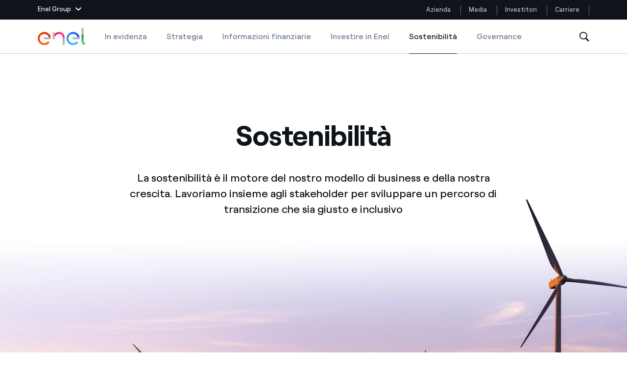

--- FILE ---
content_type: text/html;charset=utf-8
request_url: https://www.enel.com/it/investitori/sostenibilita
body_size: 58827
content:

<!DOCTYPE HTML>

<html lang="it">



    

    <head>
        <meta http-equiv="content-type" content="text/html; charset=UTF-8"/>
        <title>Sostenibilità | Enel Group</title>
        
        <meta name="description" content="Scopri come Enel approccia la sostenibilità, un valore chiave nel settore energetico e uno dei pilastri strategici dell&#39;azienda.  "/>
        <meta name="template" content="hub"/>
        <meta name="viewport" content="width=device-width, initial-scale=1"/>

        

    
<script defer="defer" type="text/javascript" src="/.rum/@adobe/helix-rum-js@%5E2/dist/rum-standalone.js"></script>
<link rel="stylesheet" href="/etc.clientlibs/enel-common/clientlibs/clientlib-bundle.lc-d6251c12228cca4c54fb2deaa515d776-lc.min.css" type="text/css">







        
    
    

    

    
    
    


        

        
        <meta name="google-site-verification" content="search"/>

        
        
            <link rel="icon" type="image/vnd.microsoft.icon" href="https://www.enel.com/content/enel-com/favicon.ico"/>
            <link rel="shortcut icon" type="image/vnd.microsoft.icon" href="https://www.enel.com/content/enel-com/favicon.ico"/>
        

        <link rel="apple-touch-icon" href="https://www.enel.com/content/enel-com/apple-touch-icon.png"/>
        <link rel="apple-touch-icon-precomposed" href="https://www.enel.com/content/enel-com/apple-touch-icon-precomposed.png"/>
        <link rel="apple-touch-icon" sizes="120x120" href="https://www.enel.com/content/enel-com/apple-touch-icon-120x120.png"/>
        <link rel="apple-touch-icon-precomposed" sizes="120x120" href="https://www.enel.com/content/enel-com/apple-touch-icon-120x120-precomposed.png"/>

        




	<meta name="robots" content="index,follow"/>


        <script src="//assets.adobedtm.com/launch-ENb531171bce964c769bfc582af650ee4a.js"></script>

        

        
            <link rel="canonical" href="https://www.enel.com/it/investitori/sostenibilita"/>
        

        <link rel="alternate" hreflang="x-default" href="https://www.enel.com/investors/sustainability"/>
        <link rel="alternate" hreflang="en" href="https://www.enel.com/investors/sustainability"/>
<link rel="alternate" hreflang="es" href="https://www.enel.com/es/inversores/sostenibilidad"/>
<link rel="alternate" hreflang="it" href="https://www.enel.com/it/investitori/sostenibilita"/>


        
        

    <meta property="og:locale" content="it"/>
    
        <meta property="og:url" content="https://www.enel.com/it/investitori/sostenibilita"/>
    
    <meta property="og:type" content="hub"/>
    <meta property="og:title" content="Sostenibilità"/>
    <meta property="og:description" content=" "/>
    
    
    
    

        
        

    <meta name="twitter:card" content="summary"/>

    <meta name="twitter:title" content="Sostenibilità"/>

    <meta name="twitter:description" content=" "/>

    

    
    



        
        

        <script>

        function readCookie(name) {
            var nameEQ = name + "=";
            var ca = document.cookie.split(';');
            for(var i=0;i < ca.length;i++) {
                var c = ca[i];
                while (c.charAt(0)==' ') c = c.substring(1,c.length);
                if (c.indexOf(nameEQ) == 0) return c.substring(nameEQ.length,c.length);
            }
            return null;
        }

        function getDuplicatedParameters (parameterMap) {
            var arr = parameterMap;
            var sorted_arr = arr.slice().sort();
            var results = [];
            for (var i = 0; i < arr.length - 1; i++) {
                if (sorted_arr[i + 1] == sorted_arr[i]) {
                    results.push(sorted_arr[i]);
                }
            }
            return results;
        }

        function getParameterMapName (url) {
            var queryString = getQueryString(url);
            var parameterMaps = queryString.split("=");
            var paramsName = [];
            for(var i in parameterMaps)
            {
                var param = parameterMaps[i];
                var paramName;
                if (param.indexOf('?')>= 0) {
                    paramName = param.split('?')[1];
                } else {
                    paramName = param.split('&')[1];
                }
                paramsName[i] = paramName;
            }
            return paramsName;
        }

        function purgeDuplicatedParams (url) {
            var urlResult = url;
            var duplicatedParams = getDuplicatedParameters(getParameterMapName(url));
            for (var i in duplicatedParams) {
                urlResult = removeURLParameter(urlResult,duplicatedParams[i]);
            }
            return urlResult;
        }

        function updateQueryStringParameter(uri, key, value) {
            if (value != null && value.length > 0) {
                var re = new RegExp("([?&])" + key + "=.*?(&|$)", "i");
                var separator = uri.indexOf('?') !== -1 ? "&" : "?";
                if (uri.match(re)) {
                    return uri.replace(re, '$1' + key + "=" + value + '$2');
                }
                else {
                    return uri + separator + key + "=" + value;
                }
            }
            return uri;
        }

        function removeURLParameter(url, parameter) {
            var urlparts= url.split('?');
            if (urlparts.length>=2) {
                var prefix= encodeURIComponent(parameter)+'=';
                var pars= urlparts[1].split(/[&;]/g);
                var removed = false;
                for (var i= pars.length; i-- > 0;) {
                    if (pars[i].lastIndexOf(prefix, 0) !== -1 && !removed) {
                        pars.splice(i, 1);
                        removed = true;
                    }
                }
                url= urlparts[0] + (pars.length > 0 ? '?' + pars.join('&') : "");
                return url;
            } else {
                return url;
            }
        }

        function getQueryString(url, redirect) {
            var queryString = url.split('?')[1];
            if (typeof queryString == 'undefined') {
                queryString = '';
            } else {
                if (typeof (redirect)!= 'undefined' && redirect.indexOf('?')>0) {
                    queryString = '&' + queryString;
                } else {
                    queryString = '?' + queryString;
                }
            }
            return queryString;
        }

        if(readCookie('langRedirect') == null){
            document.cookie = "langRedirect=MQ==;path=/" ;
            var langMapString = null;
            var headElement = document.getElementsByTagName("head")[0];
            if(headElement != null && typeof headElement == "object"){
                var langMapString = headElement.getAttribute("data-attr-langredirect");
            }
            if( langMapString != null ){
                var browserlanguage = navigator.language;
                browserlanguage = browserlanguage.split("-")[0];
                var obj = JSON.parse(langMapString);
                var redirect = obj[browserlanguage];
                if(redirect != null){
                    redirect = purgeDuplicatedParams (redirect + getQueryString(window.location.href, redirect));
                    window.location.href=updateQueryStringParameter(redirect,'refred', document.referrer);
                }
            }
        }
    document.addEventListener("DOMContentLoaded", function(event) {
   		history.replaceState({}, 'Title', removeURLParameter(location.href, 'refred'));
   	});

        </script>

    </head>


<body class="hub base page basicpage " id="hub-05ef269668">



    




    



    







<div id="app" data-search-api="test.api" data-gmap-api-key="AIzaSyAEffJTT7eVPBJK0Peuwz2E-aLzl7nKIUo" data-recaptcha-key="6LfAFAAdAAAAAI6fQL_one-9V9xf3p96TBbWExGS" data-enel-data-layer="{&#34;pagename&#34;:[&#34;it&#34;,&#34;investitori&#34;,&#34;sostenibilita&#34;],&#34;pagetype&#34;:&#34;hub&#34;,&#34;areatype&#34;:&#34;investitori&#34;,&#34;language&#34;:&#34;it&#34;}" data-site="com" data-aria-flk='{
        "pageDotAriaLabel":"Pagina numero %n",
        "previousAriaLabel":"Precedente",
        "nextAriaLabel":"Successiva"
      }' v-cloak data-gmap-api-object="{&#34;client&#34;: &#34;gme-targatelematicsspa,enel-gp:gme-targatelematicsspa&#34;, &#34;channel&#34;:&#34;enel.com,enel-gp:enel.com&#34;}">

    
    
    
















<main-navigation inline-template>
    <header class="MainNavigationWrapper  " aem-comp="MainNavigation" aem-id="main-navigation-menu" data-search-bar-id="main-search-bar" data-platform-menu-id="platform-menu">
        <div :class="['MainNavigation',{open: isSiteHeaderFixed, 'navigation-hidden': isNavigationHidden, 'is-cta-nav': navigationCta}]">

            <div v-if="imageD">
                


<platform-menu inline-template>
    
    <section aem-comp="PlatformMenu" aem-id="platform-menu" class="PlatformMenu  " role="navigation" data-main-navigation-menu-id="main-navigation-menu">
        <div class="container wrapper">
            
            
                <header class="platform-row" style="justify-content: space-between;">
            
            
            
            
                <a href="#" :class="['toggler', {'hidden-outline': wasToggleMenuClicked}]" :aria-expanded="isOpen+''" :aria-label="isOpen ? 'Chiudi il Menu dei siti del Gruppo Enel' : 'Apri il Menu dei siti del Gruppo Enel'" :title="isOpen ? 'Chiudi il Menu dei siti del Gruppo Enel' : 'Apri il Menu dei siti del Gruppo Enel'" aria-controls="platfrom-menu-megamenu" role="button" ref="$toggler" @blur="wasToggleMenuClicked = false" @mousedown="wasToggleMenuClicked = true" @click.prevent="triggerOpen">
                    <span class="text">Enel Group</span>
                    <svg aria-hidden="true" class="chevron" :class="{'chevron-up': isOpen}" width="12" height="7">
                        <use xlink:href="#icon-chevron-down" fill="#fff"></use>
                    </svg>
                </a>
            

            
            <section id="platfrom-menu-megamenu" class="megamenu " :aria-hidden="!isOpen+''" :class="{open: isOpen}">

                
                <div class="container" ref="$ieFixContainer">

                    
                    <div class="back">

                        <a href="#" class="back-button" role="button" ref="$back" @click.prevent="triggerOpen" :aria-expanded="isOpen ? 'true' : 'false'" :aria-hidden="(backIsHidden)+''" :tabindex="disableTabindexIf(!isOpen || backIsHidden)" aria-controls="platfrom-menu-megamenu" title="Chiudi il Menu dei siti del Gruppo Enel" aria-label="Chiudi il Menu dei siti del Gruppo Enel">

                            <svg aria-hidden="true" class="close" width="16" height="16">
                                <use xlink:href="#icon-close" stroke="#fff"></use>
                            </svg>
                            <svg aria-hidden="true" class="chevron" width="12" height="7">
                                <use xlink:href="#icon-chevron-down" fill="#fff"></use>
                            </svg>
                            <span class="text" aria-label="Main Menu">Enel group</span>
                        </a>
                    </div>

                    <div class="row">

                        
                        <div class="col-12 col-lg-6">
                            <nav class="group-websites">
                                <ul class="menu" aria-labelledby="platform-menu-group-network-id">
                                    <li class="item item-title">
                                        <span class="item-link" id="platform-menu-group-network-id" @mouseover="linkHover" @mouseleave="linkHover" role="none">Siti del Gruppo</span>
                                    </li>

                                    
                                    <li class="item item-description">
                                        
                                        <a @mouseover="linkHover" @mouseleave="linkHover" @mousedown="clickLink('Enel Green Power')" class="item-link" href="https://www.enelgreenpower.com/it" target="_blank" :name="stringToSlug('Enel Green Power')" :tabindex="disableTabindexIf(!isOpen)">
                                            
                                            Enel Green Power
                                        </a>
                                        <div class="description">
                                            Produciamo energia pulita da fonti rinnovabili
                                        </div>
                                    </li>
<li class="item item-description">
                                        
                                        <a @mouseover="linkHover" @mouseleave="linkHover" @mousedown="clickLink('Enel Global Energy and Commodity Management')" class="item-link" href="https://globaltrading.enel.com/it.html" target="_blank" :name="stringToSlug('Enel Global Energy and Commodity Management')" :tabindex="disableTabindexIf(!isOpen)">
                                            
                                            Enel Global Energy and Commodity Management
                                        </a>
                                        <div class="description">
                                            Mitighiamo i rischi della negoziazione internazionale delle commodity
                                        </div>
                                    </li>
<li class="item item-description">
                                        
                                        <a @mouseover="linkHover" @mouseleave="linkHover" @mousedown="clickLink('Enel Open Innovability®')" class="item-link" href="https://openinnovability.enel.com/it" target="_blank" :name="stringToSlug('Enel Open Innovability®')" :tabindex="disableTabindexIf(!isOpen)">
                                            
                                            Enel Open Innovability®
                                        </a>
                                        <div class="description">
                                            Un ecosistema globale per dare energia al futuro con l&#39;Innovability®
                                        </div>
                                    </li>
<li class="item item-description">
                                        
                                        <a @mouseover="linkHover" @mouseleave="linkHover" @mousedown="clickLink('Enel Global Procurement')" class="item-link" href="https://globalprocurement.enel.com/it.html" target="_blank" :name="stringToSlug('Enel Global Procurement')" :tabindex="disableTabindexIf(!isOpen)">
                                            
                                            Enel Global Procurement
                                        </a>
                                        <div class="description">
                                            Massimizziamo la creazione di valore grazie al rapporto con i nostri fornitori
                                        </div>
                                    </li>
<li class="item item-description">
                                        
                                        <a @mouseover="linkHover" @mouseleave="linkHover" @mousedown="clickLink('Enel Foundation')" class="item-link" href="https://www.enelfoundation.org/" target="_blank" :name="stringToSlug('Enel Foundation')" :tabindex="disableTabindexIf(!isOpen)">
                                            
                                            Enel Foundation
                                        </a>
                                        <div class="description">
                                            La piattaforma di conoscenza per un mondo di energia pulita
                                        </div>
                                    </li>
<li class="item item-description">
                                        
                                        <a @mouseover="linkHover" @mouseleave="linkHover" @mousedown="clickLink('Enel Cuore')" class="item-link" href="https://www.enelcuore.it/" target="_blank" :name="stringToSlug('Enel Cuore')" :tabindex="disableTabindexIf(!isOpen)">
                                            
                                            Enel Cuore
                                        </a>
                                        <div class="description">
                                            Sosteniamo le iniziative delle organizzazioni non profit
                                        </div>
                                    </li>
<li class="item item-description">
                                        
                                        <a @mouseover="linkHover" @mouseleave="linkHover" @mousedown="clickLink('Ethical Channel')" class="item-link" href="https://secure.ethicspoint.eu/domain/media/it/gui/102504/index.html" target="_blank" :name="stringToSlug('Ethical Channel')" :tabindex="disableTabindexIf(!isOpen)">
                                            
                                            Ethical Channel
                                        </a>
                                        <div class="description">
                                            Il canale dove segnalare violazioni delle nostre policy
                                        </div>
                                    </li>
<li class="item item-description">
                                        
                                        <a @mouseover="linkHover" @mouseleave="linkHover" @mousedown="clickLink('Archivio Storico')" class="item-link" href="https://archiviostorico.enel.com/" target="_blank" :name="stringToSlug('Archivio Storico')" :tabindex="disableTabindexIf(!isOpen)">
                                            
                                            Archivio Storico
                                        </a>
                                        <div class="description">
                                            Raccontiamo la storia dell&#39;elettricità in Italia
                                        </div>
                                    </li>

                                </ul>
                            </nav>
                        </div>

                        
                        <div class="col-12 col-lg-3">
                            <nav class="country-websites">
                                <ul class="menu" role="menu" aria-labelledby="platform-menu-group-country-id">
                                    <li class="item item-title">
                                        <span class="item-link" id="platform-menu-group-country-id" role="none">Siti Paese</span>
                                    </li>

                                    
                                    <li class="item">
                                        
                                        <a @mouseover="linkHover" @mouseleave="linkHover" @mousedown="clickLink('Americas')" class="item-link" href="https://www.enelamericas.com/en.html" :name="stringToSlug('Americas')" target="_blank" :tabindex="disableTabindexIf(!isOpen)">
                                            
                                            Americas
                                        </a>
                                    </li>
<li class="item">
                                        
                                        <a @mouseover="linkHover" @mouseleave="linkHover" @mousedown="clickLink('Argentina')" class="item-link" href="https://www.enel.com.ar/Home-Enel.html" :name="stringToSlug('Argentina')" target="_blank" :tabindex="disableTabindexIf(!isOpen)">
                                            
                                            Argentina
                                        </a>
                                    </li>
<li class="item">
                                        
                                        <a @mouseover="linkHover" @mouseleave="linkHover" @mousedown="clickLink('Brasile')" class="item-link" href="https://www.enel.com.br/en" :name="stringToSlug('Brasile')" target="_blank" :tabindex="disableTabindexIf(!isOpen)">
                                            
                                            Brasile
                                        </a>
                                    </li>
<li class="item">
                                        
                                        <a @mouseover="linkHover" @mouseleave="linkHover" @mousedown="clickLink('Cile')" class="item-link" href="https://www.enel.cl/en.html" :name="stringToSlug('Cile')" target="_blank" :tabindex="disableTabindexIf(!isOpen)">
                                            
                                            Cile
                                        </a>
                                    </li>
<li class="item">
                                        
                                        <a @mouseover="linkHover" @mouseleave="linkHover" @mousedown="clickLink('Colombia')" class="item-link" href="https://www.enel.com.co/en" :name="stringToSlug('Colombia')" target="_blank" :tabindex="disableTabindexIf(!isOpen)">
                                            
                                            Colombia
                                        </a>
                                    </li>
<li class="item">
                                        
                                        <a @mouseover="linkHover" @mouseleave="linkHover" @mousedown="clickLink('Iberia')" class="item-link" href="https://www.endesa.com/en.html" :name="stringToSlug('Iberia')" target="_blank" :tabindex="disableTabindexIf(!isOpen)">
                                            
                                            Iberia
                                        </a>
                                    </li>
<li class="item">
                                        
                                        <a @mouseover="linkHover" @mouseleave="linkHover" @mousedown="clickLink('Italia')" class="item-link" href="https://www.enel.it/" :name="stringToSlug('Italia')" target="_blank" :tabindex="disableTabindexIf(!isOpen)">
                                            
                                            Italia
                                        </a>
                                    </li>
<li class="item">
                                        
                                        <a @mouseover="linkHover" @mouseleave="linkHover" @mousedown="clickLink('Messico')" class="item-link" href="https://www.enel.mx/en" :name="stringToSlug('Messico')" target="_blank" :tabindex="disableTabindexIf(!isOpen)">
                                            
                                            Messico
                                        </a>
                                    </li>
<li class="item">
                                        
                                        <a @mouseover="linkHover" @mouseleave="linkHover" @mousedown="clickLink('Nord America')" class="item-link" href="https://www.enelnorthamerica.com/" :name="stringToSlug('Nord America')" target="_blank" :tabindex="disableTabindexIf(!isOpen)">
                                            
                                            Nord America
                                        </a>
                                    </li>

                                </ul>
                            </nav>
                        </div>

                        
                        <div class="col-12 col-lg-3">
                            <nav class="social-links">
                                <ul class="menu" aria-labelledby="platform-menu-group-socials-id">
                                    <li class="item item-title">
                                        <span class="item-link" id="platform-menu-group-socials-id" @mouseover="linkHover" @mouseleave="linkHover" role="none">Seguici</span>
                                    </li>

                                    
                                    <li class="item">
                                        
                                        <a @mouseover="linkHover" @mouseleave="linkHover" class="item-link" href="https://www.facebook.com/EnelGroupit/" @mousedown="clickLink('Facebook')" target="_blank" :tabindex="disableTabindexIf(!isOpen)">
                                            <span class="icon">
                                                <svg aria-hidden="true" height="15" width="20">
                                                    <use xlink:href="#icon-facebook" fill="#fff"></use>
                                                </svg>
                                            </span>
                                            Facebook
                                        </a>
                                    </li>
<li class="item">
                                        
                                        <a @mouseover="linkHover" @mouseleave="linkHover" class="item-link" href="https://twitter.com/EnelGroupit/" @mousedown="clickLink('Twitter')" target="_blank" :tabindex="disableTabindexIf(!isOpen)">
                                            <span class="icon">
                                                <svg aria-hidden="true" height="15" width="20">
                                                    <use xlink:href="#icon-twitter" fill="#fff"></use>
                                                </svg>
                                            </span>
                                            Twitter
                                        </a>
                                    </li>
<li class="item">
                                        
                                        <a @mouseover="linkHover" @mouseleave="linkHover" class="item-link" href="https://www.youtube.com/@enelgroup" @mousedown="clickLink('YouTube')" target="_blank" :tabindex="disableTabindexIf(!isOpen)">
                                            <span class="icon">
                                                <svg aria-hidden="true" height="15" width="20">
                                                    <use xlink:href="#icon-youtube" fill="#fff"></use>
                                                </svg>
                                            </span>
                                            YouTube
                                        </a>
                                    </li>
<li class="item">
                                        
                                        <a @mouseover="linkHover" @mouseleave="linkHover" class="item-link" href="https://it.linkedin.com/company/enelgroup" @mousedown="clickLink('LinkedIn')" target="_blank" :tabindex="disableTabindexIf(!isOpen)">
                                            <span class="icon">
                                                <svg aria-hidden="true" height="15" width="20">
                                                    <use xlink:href="#icon-linkedin" fill="#fff"></use>
                                                </svg>
                                            </span>
                                            LinkedIn
                                        </a>
                                    </li>
<li class="item">
                                        
                                        <a @mouseover="linkHover" @mouseleave="linkHover" class="item-link" href="https://www.instagram.com/enelgroup/" @mousedown="clickLink('Instagram')" target="_blank" :tabindex="disableTabindexIf(!isOpen)">
                                            <span class="icon">
                                                <svg aria-hidden="true" height="15" width="20">
                                                    <use xlink:href="#icon-instagram" fill="#fff"></use>
                                                </svg>
                                            </span>
                                            Instagram
                                        </a>
                                    </li>

                                    
                                    <span class="invisible-tab" @focus="keepFocus($refs.$back)" :tabindex="disableTabindexIf(!isOpen)"> </span>
                                </ul>
                            </nav>
                        </div>

                    </div>
                </div>
            </section>

            
            <div class="skip-links">
                <h2 class="title"></h2>
                <a href="#main" aria-label="Vai al contenuto principale" class="skip-link" tabindex="0">Vai al contenuto principale</a>
            </div>

            
            <nav aria-label="Menu sito " class="platform-navbar">
                <ul class="menu">
                    
                    <li class="item ">
                        
                        <a @mouseover="linkHover" @mouseleave="linkHover" class="item-link" target="_self" :name="'&lid=' + stringToSlug('Azienda') + '&lpos=megamenu'" @mousedown="clickLink('Azienda')" href="https://www.enel.com/it" aria-label="Azienda" title="Azienda">Azienda
                            
                        </a>
                    </li>
                
                    
                    <li class="item ">
                        
                        <a @mouseover="linkHover" @mouseleave="linkHover" class="item-link" target="_self" :name="'&lid=' + stringToSlug('Media') + '&lpos=megamenu'" @mousedown="clickLink('Media')" href="https://www.enel.com/it/media/esplora" aria-label="Media" title="Media">Media
                            
                        </a>
                    </li>
                
                    
                    <li class="item ">
                        
                        <a @mouseover="linkHover" @mouseleave="linkHover" class="item-link" target="_self" :name="'&lid=' + stringToSlug('Investitori') + '&lpos=megamenu'" @mousedown="clickLink('Investitori')" href="https://www.enel.com/it/investitori/in-evidenza" aria-label="Investitori" title="Investitori">Investitori
                            
                        </a>
                    </li>
                
                    
                    <li class="item ">
                        
                        <a @mouseover="linkHover" @mouseleave="linkHover" class="item-link" target="_self" :name="'&lid=' + stringToSlug('Carriere') + '&lpos=megamenu'" @mousedown="clickLink('Carriere')" href="https://jobs.enel.com/it_IT/careers" aria-label="Carriere" title="Carriere">Carriere
                            
                        </a>
                    </li>
                </ul>
            </nav>
            </header>


        </div>
    </section>
    
</platform-menu>

            </div>
            
            <div ref="navigation" :class="['MainNavigationEl',{open: isOpen, 'is-search-open': isSearchOpen, 'desktop-fixed': isDesktopFixed}]">

                <div class="container">

                    <div class="wrapper" @click="closeOnTablet">

                        <nav aria-label="Investitori sezione menu" class="navbar" @click="stopOnMobile($event)">
                            
                            <a href="#" class="toggler" title="Apri il Menu" aria-label="Apri il Menu" role="button" aria-controls="main-navigation-menu-mobile" :aria-expanded="isOpen+''" @click.prevent="openMenu">
                                <span :class="['tw-menu-container', {open: isOpen}]">
                                  <span class="tw-menu-icon"></span>
                                </span>
                            </a>

                            <div :class="['nav-el', { cta: navigationCta }]">
                                <div class="logo">
                                    <a href="https://www.enel.com/it" aria-label="Logo Enel - Torna alla homepage" target="_self" class="logo-link">
                                        
                                            <span class="logo-text">Enel</span>
                                            
                                            
    

    
    

        <img src="/content/dam/enel-com/immagini/enel-logo/logo-solido.svg" alt="Logo Enel" class="logo-img" itemprop="logo"/>

        
    

                                            
                                            
    

    
    

        <img src="/content/dam/enel-com/immagini/enel-logo/logo-enel-white.svg" alt="Logo Enel" class="logo-img white"/>

        
    

                                        
                                    </a>
                                </div>
                            </div>

                            








<ul class="menu navbar-menu">
    <li class="item">
        <a href="https://www.enel.com/it/investitori/in-evidenza" class="item-link " target="_self">In evidenza
            
        </a>
    </li>
<li class="item">
        <a href="https://www.enel.com/it/investitori/strategia" class="item-link " target="_self">Strategia
            
        </a>
    </li>
<li class="item">
        <a href="https://www.enel.com/it/investitori/dati-finanziari" class="item-link " target="_self">Informazioni finanziarie
            
        </a>
    </li>
<li class="item">
        <a href="https://www.enel.com/it/investitori/investimenti" class="item-link " target="_self">Investire in Enel
            
        </a>
    </li>
<li class="item" aria-current="page">
        <a href="https://www.enel.com/it/investitori/sostenibilita" class="item-link active" target="_self">Sostenibilità
            <span class="sr-only">Sostenibilità</span>
        </a>
    </li>
<li class="item">
        <a href="https://www.enel.com/it/investitori/governance" class="item-link " target="_self">Governance
            
        </a>
    </li>

</ul>

                            
                            <button class="search" ref="searchTrigger" aria-label="Apri la Ricerca" @click="openSearchBar" tabindex="0">
                                <svg aria-hidden="true" class="icon" width="20" height="20">
                                    <use xlink:href="#icon-search"></use>
                                </svg>
                            </button>

                            <a v-if="navigationCta" :class="['cta-secondary cta-outline cta-nav cta-extended-area', navigationCta.classes]" :href="navigationCta.pagePath">{{navigationCta.text}}</a>

                            <div class="search-wrapper" id="main-navigation-search">
                                




<search-bar inline-template>
    <div class="SearchBar search-wrapper " aem-comp="SearchBar" aem-id="main-search-bar" data-anchor-id="ANCHORID" data-is-search-page="false" data-search-page-path='https://www.enel.com/it/ricerca' :data-suggest-json='JSON.stringify({ delay: 1000, endpoint: "https://www.enel.com/it/_jcr_content/header/search-bar.jsonsuggestion.json", minLength: 3, title :"Suggested searches" })' :data-quick-links="JSON.stringify({ title: 'Quick Links', items: [{&#34;text&#34;:&#34;Storie&#34;,&#34;href&#34;:&#34;https://www.enel.com/it/azienda/storie&#34;},{&#34;text&#34;:&#34;Dove siamo&#34;,&#34;href&#34;:&#34;https://www.enel.com/it/azienda/chi-siamo/dove-siamo&#34;},{&#34;text&#34;:&#34;Carriere&#34;,&#34;href&#34;:&#34;https://jobs.enel.com/it_IT/careers/home&#34;},{&#34;text&#34;:&#34;Il nostro impegno&#34;,&#34;href&#34;:&#34;https://www.enel.com/it/azienda/il-nostro-impegno&#34;},{&#34;text&#34;:&#34;Unisciti a noi&#34;,&#34;href&#34;:&#34;https://www.enel.com/it/azienda/unisciti-a-noi&#34;}] })" :role="isOpen ? 'dialog' : null">
        <div class="bar" :class="{open: isOpen}" :aria-hidden="(!isOpen)+''" @click.stop="" ref="$bar">

            <span v-if="isOpen" class="invisible-tab" @focus="keepFocusOnComponent" aria-hidden="false" tabindex="0">
            </span>

            <div class="wrapper">
                <div class="search">
                    <form role="search" class="search-form" action="#" @submit.prevent="submitSearch">
                        <input autocomplete="off" aria-label="Cerca su enel.com" type="text" name="search" ref="searchInput" placeholder="Ricerca in enel.com" :class="['search-input', {'hidden-outline': isFirstFocus}]" :tabindex="disableTabindexIf(!isOpen)" v-model="queryText" @blur="isFirstFocus = false"/>
                        

                        <div :class="['suggestions', {open: isSuggestionsOpen}]" :aria-hidden="isSuggestionsOpen ? 'false' : 'true'" @click.stop="">
                            <ul class="suggestion-block">
                                <li class="item title">
                                    <span class="item-link">{{currentSuggestions.title}}</span>
                                </li>
                                <li :class="['item']" v-for="(item, index) in currentSuggestions.items">
                                    <a href="#" class="item-link" :tabindex="disableTabindexIf(!suggestions.length)" @click.prevent="openSuggestionPage($event)" v-html="item" v-if="!item.href">{{item}}</a>
                                    <a class="item-link" v-else v-html="item.text" :href="item.href" :tabindex="disableTabindexIf(!suggestions.length)" @mousedown="openQuickLinks($event)">{{item.text}}</a>
                                </li>
                            </ul>
                        </div>

                        <button :class="['search-button', {'is-visible': isSubmitVisible}]" type="submit" ref="searchTrigger" aria-label="Inizia la Ricerca" @submit.prevent="submitSearch" :aria-hidden="isSubmitVisible ? 'false' : 'true'" :tabindex="disableTabindexIf(!isSubmitVisible)">
                            <svg aria-hidden="true" class="icon" width="20" height="20">
                                <use xlink:href="#icon-search"></use>
                            </svg>
                        </button>
                    </form>
                </div>

                <button class="cancel" aria-label="Chiudi la Ricerca" tabindex="0" v-if="isOpen" ref="closeButton" @click.prevent="toggleSearchBar" @keyup.enter="toggleSearchBar">
                    <svg aria-hidden="true" class="icon">
                        <use xlink:href="#icon-close" stroke="#0E141A"></use>
                    </svg>
                </button>
            </div>

            <div class="shadow-wrapper">
                <div class="shadow" @click="toggleSearchBar"></div>
            </div>

            

            <span v-if="isOpen" class="invisible-tab" @focus="keepFocusOnComponent" tabindex="0"></span>


        </div>
    </div>
</search-bar>
                            </div>
                        </nav>

                    </div>
                </div>

            </div>

            <a v-if="navigationCta" ref="$mobileSubscribeCta" :class="['cta-secondary cta-nav fixed cta-extended-area subscribe-button', navigationCta.classes]" :href="navigationCta.pagePath">{{navigationCta.text}}</a>
        </div>
        <div class="megamenu-mobile" v-if="!imageD">
            


<platform-menu inline-template>
    
    <section aem-comp="PlatformMenu" aem-id="platform-menu" class="PlatformMenu  " role="navigation" data-main-navigation-menu-id="main-navigation-menu">
        <div class="container wrapper">
            
            
                <header class="platform-row" style="justify-content: space-between;">
            
            
            
            
                <a href="#" :class="['toggler', {'hidden-outline': wasToggleMenuClicked}]" :aria-expanded="isOpen+''" :aria-label="isOpen ? 'Chiudi il Menu dei siti del Gruppo Enel' : 'Apri il Menu dei siti del Gruppo Enel'" :title="isOpen ? 'Chiudi il Menu dei siti del Gruppo Enel' : 'Apri il Menu dei siti del Gruppo Enel'" aria-controls="platfrom-menu-megamenu" role="button" ref="$toggler" @blur="wasToggleMenuClicked = false" @mousedown="wasToggleMenuClicked = true" @click.prevent="triggerOpen">
                    <span class="text">Enel Group</span>
                    <svg aria-hidden="true" class="chevron" :class="{'chevron-up': isOpen}" width="12" height="7">
                        <use xlink:href="#icon-chevron-down" fill="#fff"></use>
                    </svg>
                </a>
            

            
            <section id="platfrom-menu-megamenu" class="megamenu " :aria-hidden="!isOpen+''" :class="{open: isOpen}">

                
                <div class="container" ref="$ieFixContainer">

                    
                    <div class="back">

                        <a href="#" class="back-button" role="button" ref="$back" @click.prevent="triggerOpen" :aria-expanded="isOpen ? 'true' : 'false'" :aria-hidden="(backIsHidden)+''" :tabindex="disableTabindexIf(!isOpen || backIsHidden)" aria-controls="platfrom-menu-megamenu" title="Chiudi il Menu dei siti del Gruppo Enel" aria-label="Chiudi il Menu dei siti del Gruppo Enel">

                            <svg aria-hidden="true" class="close" width="16" height="16">
                                <use xlink:href="#icon-close" stroke="#fff"></use>
                            </svg>
                            <svg aria-hidden="true" class="chevron" width="12" height="7">
                                <use xlink:href="#icon-chevron-down" fill="#fff"></use>
                            </svg>
                            <span class="text" aria-label="Main Menu">Enel group</span>
                        </a>
                    </div>

                    <div class="row">

                        
                        <div class="col-12 col-lg-6">
                            <nav class="group-websites">
                                <ul class="menu" aria-labelledby="platform-menu-group-network-id">
                                    <li class="item item-title">
                                        <span class="item-link" id="platform-menu-group-network-id" @mouseover="linkHover" @mouseleave="linkHover" role="none">Siti del Gruppo</span>
                                    </li>

                                    
                                    <li class="item item-description">
                                        
                                        <a @mouseover="linkHover" @mouseleave="linkHover" @mousedown="clickLink('Enel Green Power')" class="item-link" href="https://www.enelgreenpower.com/it" target="_blank" :name="stringToSlug('Enel Green Power')" :tabindex="disableTabindexIf(!isOpen)">
                                            
                                            Enel Green Power
                                        </a>
                                        <div class="description">
                                            Produciamo energia pulita da fonti rinnovabili
                                        </div>
                                    </li>
<li class="item item-description">
                                        
                                        <a @mouseover="linkHover" @mouseleave="linkHover" @mousedown="clickLink('Enel Global Energy and Commodity Management')" class="item-link" href="https://globaltrading.enel.com/it.html" target="_blank" :name="stringToSlug('Enel Global Energy and Commodity Management')" :tabindex="disableTabindexIf(!isOpen)">
                                            
                                            Enel Global Energy and Commodity Management
                                        </a>
                                        <div class="description">
                                            Mitighiamo i rischi della negoziazione internazionale delle commodity
                                        </div>
                                    </li>
<li class="item item-description">
                                        
                                        <a @mouseover="linkHover" @mouseleave="linkHover" @mousedown="clickLink('Enel Open Innovability®')" class="item-link" href="https://openinnovability.enel.com/it" target="_blank" :name="stringToSlug('Enel Open Innovability®')" :tabindex="disableTabindexIf(!isOpen)">
                                            
                                            Enel Open Innovability®
                                        </a>
                                        <div class="description">
                                            Un ecosistema globale per dare energia al futuro con l&#39;Innovability®
                                        </div>
                                    </li>
<li class="item item-description">
                                        
                                        <a @mouseover="linkHover" @mouseleave="linkHover" @mousedown="clickLink('Enel Global Procurement')" class="item-link" href="https://globalprocurement.enel.com/it.html" target="_blank" :name="stringToSlug('Enel Global Procurement')" :tabindex="disableTabindexIf(!isOpen)">
                                            
                                            Enel Global Procurement
                                        </a>
                                        <div class="description">
                                            Massimizziamo la creazione di valore grazie al rapporto con i nostri fornitori
                                        </div>
                                    </li>
<li class="item item-description">
                                        
                                        <a @mouseover="linkHover" @mouseleave="linkHover" @mousedown="clickLink('Enel Foundation')" class="item-link" href="https://www.enelfoundation.org/" target="_blank" :name="stringToSlug('Enel Foundation')" :tabindex="disableTabindexIf(!isOpen)">
                                            
                                            Enel Foundation
                                        </a>
                                        <div class="description">
                                            La piattaforma di conoscenza per un mondo di energia pulita
                                        </div>
                                    </li>
<li class="item item-description">
                                        
                                        <a @mouseover="linkHover" @mouseleave="linkHover" @mousedown="clickLink('Enel Cuore')" class="item-link" href="https://www.enelcuore.it/" target="_blank" :name="stringToSlug('Enel Cuore')" :tabindex="disableTabindexIf(!isOpen)">
                                            
                                            Enel Cuore
                                        </a>
                                        <div class="description">
                                            Sosteniamo le iniziative delle organizzazioni non profit
                                        </div>
                                    </li>
<li class="item item-description">
                                        
                                        <a @mouseover="linkHover" @mouseleave="linkHover" @mousedown="clickLink('Ethical Channel')" class="item-link" href="https://secure.ethicspoint.eu/domain/media/it/gui/102504/index.html" target="_blank" :name="stringToSlug('Ethical Channel')" :tabindex="disableTabindexIf(!isOpen)">
                                            
                                            Ethical Channel
                                        </a>
                                        <div class="description">
                                            Il canale dove segnalare violazioni delle nostre policy
                                        </div>
                                    </li>
<li class="item item-description">
                                        
                                        <a @mouseover="linkHover" @mouseleave="linkHover" @mousedown="clickLink('Archivio Storico')" class="item-link" href="https://archiviostorico.enel.com/" target="_blank" :name="stringToSlug('Archivio Storico')" :tabindex="disableTabindexIf(!isOpen)">
                                            
                                            Archivio Storico
                                        </a>
                                        <div class="description">
                                            Raccontiamo la storia dell&#39;elettricità in Italia
                                        </div>
                                    </li>

                                </ul>
                            </nav>
                        </div>

                        
                        <div class="col-12 col-lg-3">
                            <nav class="country-websites">
                                <ul class="menu" role="menu" aria-labelledby="platform-menu-group-country-id">
                                    <li class="item item-title">
                                        <span class="item-link" id="platform-menu-group-country-id" role="none">Siti Paese</span>
                                    </li>

                                    
                                    <li class="item">
                                        
                                        <a @mouseover="linkHover" @mouseleave="linkHover" @mousedown="clickLink('Americas')" class="item-link" href="https://www.enelamericas.com/en.html" :name="stringToSlug('Americas')" target="_blank" :tabindex="disableTabindexIf(!isOpen)">
                                            
                                            Americas
                                        </a>
                                    </li>
<li class="item">
                                        
                                        <a @mouseover="linkHover" @mouseleave="linkHover" @mousedown="clickLink('Argentina')" class="item-link" href="https://www.enel.com.ar/Home-Enel.html" :name="stringToSlug('Argentina')" target="_blank" :tabindex="disableTabindexIf(!isOpen)">
                                            
                                            Argentina
                                        </a>
                                    </li>
<li class="item">
                                        
                                        <a @mouseover="linkHover" @mouseleave="linkHover" @mousedown="clickLink('Brasile')" class="item-link" href="https://www.enel.com.br/en" :name="stringToSlug('Brasile')" target="_blank" :tabindex="disableTabindexIf(!isOpen)">
                                            
                                            Brasile
                                        </a>
                                    </li>
<li class="item">
                                        
                                        <a @mouseover="linkHover" @mouseleave="linkHover" @mousedown="clickLink('Cile')" class="item-link" href="https://www.enel.cl/en.html" :name="stringToSlug('Cile')" target="_blank" :tabindex="disableTabindexIf(!isOpen)">
                                            
                                            Cile
                                        </a>
                                    </li>
<li class="item">
                                        
                                        <a @mouseover="linkHover" @mouseleave="linkHover" @mousedown="clickLink('Colombia')" class="item-link" href="https://www.enel.com.co/en" :name="stringToSlug('Colombia')" target="_blank" :tabindex="disableTabindexIf(!isOpen)">
                                            
                                            Colombia
                                        </a>
                                    </li>
<li class="item">
                                        
                                        <a @mouseover="linkHover" @mouseleave="linkHover" @mousedown="clickLink('Iberia')" class="item-link" href="https://www.endesa.com/en.html" :name="stringToSlug('Iberia')" target="_blank" :tabindex="disableTabindexIf(!isOpen)">
                                            
                                            Iberia
                                        </a>
                                    </li>
<li class="item">
                                        
                                        <a @mouseover="linkHover" @mouseleave="linkHover" @mousedown="clickLink('Italia')" class="item-link" href="https://www.enel.it/" :name="stringToSlug('Italia')" target="_blank" :tabindex="disableTabindexIf(!isOpen)">
                                            
                                            Italia
                                        </a>
                                    </li>
<li class="item">
                                        
                                        <a @mouseover="linkHover" @mouseleave="linkHover" @mousedown="clickLink('Messico')" class="item-link" href="https://www.enel.mx/en" :name="stringToSlug('Messico')" target="_blank" :tabindex="disableTabindexIf(!isOpen)">
                                            
                                            Messico
                                        </a>
                                    </li>
<li class="item">
                                        
                                        <a @mouseover="linkHover" @mouseleave="linkHover" @mousedown="clickLink('Nord America')" class="item-link" href="https://www.enelnorthamerica.com/" :name="stringToSlug('Nord America')" target="_blank" :tabindex="disableTabindexIf(!isOpen)">
                                            
                                            Nord America
                                        </a>
                                    </li>

                                </ul>
                            </nav>
                        </div>

                        
                        <div class="col-12 col-lg-3">
                            <nav class="social-links">
                                <ul class="menu" aria-labelledby="platform-menu-group-socials-id">
                                    <li class="item item-title">
                                        <span class="item-link" id="platform-menu-group-socials-id" @mouseover="linkHover" @mouseleave="linkHover" role="none">Seguici</span>
                                    </li>

                                    
                                    <li class="item">
                                        
                                        <a @mouseover="linkHover" @mouseleave="linkHover" class="item-link" href="https://www.facebook.com/EnelGroupit/" @mousedown="clickLink('Facebook')" target="_blank" :tabindex="disableTabindexIf(!isOpen)">
                                            <span class="icon">
                                                <svg aria-hidden="true" height="15" width="20">
                                                    <use xlink:href="#icon-facebook" fill="#fff"></use>
                                                </svg>
                                            </span>
                                            Facebook
                                        </a>
                                    </li>
<li class="item">
                                        
                                        <a @mouseover="linkHover" @mouseleave="linkHover" class="item-link" href="https://twitter.com/EnelGroupit/" @mousedown="clickLink('Twitter')" target="_blank" :tabindex="disableTabindexIf(!isOpen)">
                                            <span class="icon">
                                                <svg aria-hidden="true" height="15" width="20">
                                                    <use xlink:href="#icon-twitter" fill="#fff"></use>
                                                </svg>
                                            </span>
                                            Twitter
                                        </a>
                                    </li>
<li class="item">
                                        
                                        <a @mouseover="linkHover" @mouseleave="linkHover" class="item-link" href="https://www.youtube.com/@enelgroup" @mousedown="clickLink('YouTube')" target="_blank" :tabindex="disableTabindexIf(!isOpen)">
                                            <span class="icon">
                                                <svg aria-hidden="true" height="15" width="20">
                                                    <use xlink:href="#icon-youtube" fill="#fff"></use>
                                                </svg>
                                            </span>
                                            YouTube
                                        </a>
                                    </li>
<li class="item">
                                        
                                        <a @mouseover="linkHover" @mouseleave="linkHover" class="item-link" href="https://it.linkedin.com/company/enelgroup" @mousedown="clickLink('LinkedIn')" target="_blank" :tabindex="disableTabindexIf(!isOpen)">
                                            <span class="icon">
                                                <svg aria-hidden="true" height="15" width="20">
                                                    <use xlink:href="#icon-linkedin" fill="#fff"></use>
                                                </svg>
                                            </span>
                                            LinkedIn
                                        </a>
                                    </li>
<li class="item">
                                        
                                        <a @mouseover="linkHover" @mouseleave="linkHover" class="item-link" href="https://www.instagram.com/enelgroup/" @mousedown="clickLink('Instagram')" target="_blank" :tabindex="disableTabindexIf(!isOpen)">
                                            <span class="icon">
                                                <svg aria-hidden="true" height="15" width="20">
                                                    <use xlink:href="#icon-instagram" fill="#fff"></use>
                                                </svg>
                                            </span>
                                            Instagram
                                        </a>
                                    </li>

                                    
                                    <span class="invisible-tab" @focus="keepFocus($refs.$back)" :tabindex="disableTabindexIf(!isOpen)"> </span>
                                </ul>
                            </nav>
                        </div>

                    </div>
                </div>
            </section>

            
            <div class="skip-links">
                <h2 class="title"></h2>
                <a href="#main" aria-label="Vai al contenuto principale" class="skip-link" tabindex="0">Vai al contenuto principale</a>
            </div>

            
            <nav aria-label="Menu sito " class="platform-navbar">
                <ul class="menu">
                    
                    <li class="item ">
                        
                        <a @mouseover="linkHover" @mouseleave="linkHover" class="item-link" target="_self" :name="'&lid=' + stringToSlug('Azienda') + '&lpos=megamenu'" @mousedown="clickLink('Azienda')" href="https://www.enel.com/it" aria-label="Azienda" title="Azienda">Azienda
                            
                        </a>
                    </li>
                
                    
                    <li class="item ">
                        
                        <a @mouseover="linkHover" @mouseleave="linkHover" class="item-link" target="_self" :name="'&lid=' + stringToSlug('Media') + '&lpos=megamenu'" @mousedown="clickLink('Media')" href="https://www.enel.com/it/media/esplora" aria-label="Media" title="Media">Media
                            
                        </a>
                    </li>
                
                    
                    <li class="item ">
                        
                        <a @mouseover="linkHover" @mouseleave="linkHover" class="item-link" target="_self" :name="'&lid=' + stringToSlug('Investitori') + '&lpos=megamenu'" @mousedown="clickLink('Investitori')" href="https://www.enel.com/it/investitori/in-evidenza" aria-label="Investitori" title="Investitori">Investitori
                            
                        </a>
                    </li>
                
                    
                    <li class="item ">
                        
                        <a @mouseover="linkHover" @mouseleave="linkHover" class="item-link" target="_self" :name="'&lid=' + stringToSlug('Carriere') + '&lpos=megamenu'" @mousedown="clickLink('Carriere')" href="https://jobs.enel.com/it_IT/careers" aria-label="Carriere" title="Carriere">Carriere
                            
                        </a>
                    </li>
                </ul>
            </nav>
            </header>


        </div>
    </section>
    
</platform-menu>

        </div>
        <div :class="['mobile-navigation', {open: isOpen}]" v-if="!imageD" @scroll.stop="">
            <div class="shadow" v-if="imageT" @click="openMenu"></div>
            <nav class="navigation" @click.stop="" id="main-navigation-menu-mobile" ref="$navigation" :aria-hidden="!isOpen+''" :tabindex="disableTabindexIf(!isOpen)">
                <div class="menu">


    
    <menu-accordion inline-template>
        <nav :class="['header-menu', 'MenuAccordion menu-accordion',{ 'menu-accordion--open': isOpen, 'is-enabled': isAccordionEnabled }]" aem-id="main-menu-accordion" aem-comp="MenuAccordion" data-anchor-id="ANCHORID" :aria-labelledby="'menu-accordion-title-' + stringToSlug(jsonLinks.section) + '-' + _uid" data-json-links="{&#34;isOpen&#34;:false,&#34;accordionGroup&#34;:&#34;header&#34;,&#34;section&#34;:&#34;Media&#34;,&#34;links&#34;:[{&#34;label&#34;:&#34;Esplora Media&#34;,&#34;href&#34;:&#34;https://www.enel.com/it/media/esplora&#34;,&#34;target&#34;:&#34;_self&#34;,&#34;alt&#34;:null,&#34;active&#34;:false},{&#34;label&#34;:&#34;Il Nostro Brand&#34;,&#34;href&#34;:&#34;https://www.enel.com/it/media/brand-enel&#34;,&#34;target&#34;:&#34;_self&#34;,&#34;alt&#34;:null,&#34;active&#34;:false},{&#34;label&#34;:&#34;A word from...&#34;,&#34;href&#34;:&#34;https://www.enel.com/it/media/word-from&#34;,&#34;target&#34;:&#34;_self&#34;,&#34;alt&#34;:null,&#34;active&#34;:false}]}" data-disable-breakpoint-up="lg">
            

            <div class="title" v-if="isAccordionEnabled">
    <span class="menu-link" role="button" tabindex="0" @click="toggleAccordion" @keydown.enter="toggleAccordion" :id="'menu-accordion-title-' + stringToSlug(jsonLinks.section) + '-' + _uid" :aria-label="jsonLinks.section" :aria-expanded="isAccordionExpanded" :aria-controls="'menu-accordion-' + stringToSlug(jsonLinks.section)">
      {{jsonLinks.section}}
    </span>
            </div>

            <ul class="menu" :id="'menu-accordion-' + stringToSlug(jsonLinks.section) + '-' + _uid" :aria-hidden="!isAccordionExpanded">

                <li class="title" v-if="!isAccordionEnabled">
       <span class="menu-link" tabindex="0" :id="'menu-accordion-title-' + stringToSlug(jsonLinks.section) + '-' + _uid">{{jsonLinks.section}}</span>
                </li>

                
                <li :class="['item', {'item--active': item.active}]" v-for="(item, index) in jsonLinks.links">

                    
                    <a class="menu-link" :href="item.href" :target="item.target" :aria-label="item.alt" :tabindex="disableTabindexIf(!isAccordionExpanded)">
                        <span>{{item.label}}</span>
                    </a>
                </li>
            </ul>
        </nav>

    </menu-accordion>


    
    <menu-accordion inline-template>
        <nav :class="['header-menu', 'MenuAccordion menu-accordion',{ 'menu-accordion--open': isOpen, 'is-enabled': isAccordionEnabled }]" aem-id="main-menu-accordion" aem-comp="MenuAccordion" data-anchor-id="ANCHORID" :aria-labelledby="'menu-accordion-title-' + stringToSlug(jsonLinks.section) + '-' + _uid" data-json-links="{&#34;isOpen&#34;:true,&#34;accordionGroup&#34;:&#34;header&#34;,&#34;section&#34;:&#34;Investitori&#34;,&#34;links&#34;:[{&#34;label&#34;:&#34;In evidenza&#34;,&#34;href&#34;:&#34;https://www.enel.com/it/investitori/in-evidenza&#34;,&#34;target&#34;:&#34;_self&#34;,&#34;alt&#34;:null,&#34;active&#34;:false},{&#34;label&#34;:&#34;Strategia&#34;,&#34;href&#34;:&#34;https://www.enel.com/it/investitori/strategia&#34;,&#34;target&#34;:&#34;_self&#34;,&#34;alt&#34;:null,&#34;active&#34;:false},{&#34;label&#34;:&#34;Informazioni finanziarie&#34;,&#34;href&#34;:&#34;https://www.enel.com/it/investitori/dati-finanziari&#34;,&#34;target&#34;:&#34;_self&#34;,&#34;alt&#34;:null,&#34;active&#34;:false},{&#34;label&#34;:&#34;Investire in Enel&#34;,&#34;href&#34;:&#34;https://www.enel.com/it/investitori/investimenti&#34;,&#34;target&#34;:&#34;_self&#34;,&#34;alt&#34;:null,&#34;active&#34;:false},{&#34;label&#34;:&#34;Sostenibilità&#34;,&#34;href&#34;:&#34;https://www.enel.com/it/investitori/sostenibilita&#34;,&#34;target&#34;:&#34;_self&#34;,&#34;alt&#34;:null,&#34;active&#34;:true},{&#34;label&#34;:&#34;Governance&#34;,&#34;href&#34;:&#34;https://www.enel.com/it/investitori/governance&#34;,&#34;target&#34;:&#34;_self&#34;,&#34;alt&#34;:null,&#34;active&#34;:false}]}" data-disable-breakpoint-up="lg">
            

            <div class="title" v-if="isAccordionEnabled">
    <span class="menu-link" role="button" tabindex="0" @click="toggleAccordion" @keydown.enter="toggleAccordion" :id="'menu-accordion-title-' + stringToSlug(jsonLinks.section) + '-' + _uid" :aria-label="jsonLinks.section" :aria-expanded="isAccordionExpanded" :aria-controls="'menu-accordion-' + stringToSlug(jsonLinks.section)">
      {{jsonLinks.section}}
    </span>
            </div>

            <ul class="menu" :id="'menu-accordion-' + stringToSlug(jsonLinks.section) + '-' + _uid" :aria-hidden="!isAccordionExpanded">

                <li class="title" v-if="!isAccordionEnabled">
       <span class="menu-link" tabindex="0" :id="'menu-accordion-title-' + stringToSlug(jsonLinks.section) + '-' + _uid">{{jsonLinks.section}}</span>
                </li>

                
                <li :class="['item', {'item--active': item.active}]" v-for="(item, index) in jsonLinks.links">

                    
                    <a class="menu-link" :href="item.href" :target="item.target" :aria-label="item.alt" :tabindex="disableTabindexIf(!isAccordionExpanded)">
                        <span>{{item.label}}</span>
                    </a>
                </li>
            </ul>
        </nav>

    </menu-accordion>

</div>

                <a class="megamenu-toggler" href="#" role="button" title="Apri il Menu dei siti del Gruppo Enel" :tabindex="disableTabindexIf(!isOpen)" @click.prevent="openMegamenu" aria-controls="platfrom-menu-megamenu" :aria-expanded="isMegamenuOpen+''" aria-label="Apri il Menu dei siti del Gruppo Enel">
                    <span class="text">Enel group</span>
                    <img role="presentation" class="caret" src="/etc.clientlibs/enel-common/clientlibs/clientlib-bundle/resources/img/icon-chevron-down.svg"/>
                </a>
            </nav>
        </div>
    </header>
</main-navigation>








<main id="main">
    

<page-loader inline-template>
    <div class="PageLoader " aem-id="page-loader-1978126725" aem-comp="PageLoader" data-anchor-id="#" role="alertdialog" :aria-live="isActive ? 'assertive' : 'off'" :aria-hidden="isActive ? 'false' : 'true'" :aria-busy="isActive ? 'true' : 'false'">

        <div :class="['spinner', {open:isActive}]" :tabindex="disableTabindexIf(!isActive)" aria-label="Pagina in caricamento" ref="$spinner">
            <svg viewBox="0 0 100 100" xmlns="http://www.w3.org/2000/svg" xml:space="preserve" role="img" aria-label="Spinning icon">
        <circle cx="50" cy="50" r="45"/>
      </svg>
        </div>

    </div>
</page-loader>
    
    <div id="disclaimer">
        







<hero inline-template>
    
    
        
       
    
    <section class="Hero hero-fixed  gutter-bottom-none      " aem-id="hero-1796536082" aem-comp="Hero" data-background="/content/dam/enel-com/immagini/sostenibilita/sezione-2025/investor-sostenibilita-4_2880x2140.jpg.resize.1440.1000.center.center.jpeg;/content/dam/enel-com/immagini/sostenibilita/sezione-2025/investor-sostenibilita-4_2880x2140.jpg.resize.2880.2000.center.center@2x.jpeg;/content/dam/enel-com/immagini/sostenibilita/sezione-2025/investor-sostenibilita-4_2880x2140.jpg.resize.2880.2000.center.center@2x.jpeg;/content/dam/enel-com/immagini/sostenibilita/sezione-2025/investor-sostenibilita-4_2880x2140.jpg.resize.1440.1000.center.center.jpeg;/content/dam/enel-com/immagini/sostenibilita/sezione-2025/investor-sostenibilita-4_2880x2140.jpg.resize.2880.2000.center.center@2x.jpeg;/content/dam/enel-com/immagini/sostenibilita/sezione-2025/investor-sostenibilita-4_2880x2140.jpg.resize.2880.2000.center.center@2x.jpeg;/content/dam/enel-com/immagini/sostenibilita/sezione-2025/investor-sostenibilita-4_2880x2140.jpg.resize.1440.1000.center.center.jpeg;/content/dam/enel-com/immagini/sostenibilita/sezione-2025/investor-sostenibilita-4_2880x2140.jpg.resize.2880.2000.center.center@2x.jpeg;/content/dam/enel-com/immagini/sostenibilita/sezione-2025/investor-sostenibilita-4_2880x2140.jpg.resize.2880.2000.center.center@2x.jpeg" ref="component">
        <div class="container">
            <div class="wrapper">
                
                

                

                <h1 ref="title" class="title shading" v-observe-visibility="{callback: function(isVisible, entry){fadeUp(isVisible, entry, $refs.title, 50, .6)},throttle: 300,}">Sostenibilità</h1>

                <p ref="copy" class="copy" v-observe-visibility="{callback: function(isVisible, entry){fadeUp(isVisible, entry, $refs.copy, 50, .6)},throttle: 300,}">La sostenibilità è il motore del nostro modello di business e della nostra crescita. Lavoriamo insieme agli stakeholder per sviluppare un percorso di transizione che sia giusto e inclusivo</p>

                

            </div>
        </div> 
        <div class="grid-wrapper">






</div>
    </section>

    
    
</hero>

        





    
    
    


<text-module inline-template>

    <section class="TextModule centered gutter-top-medium gutter-bottom-small   " aem-id="text_module_copy_cop_1803740015-1862479631" aem-comp="TextModule" data-anchor-id="#">
        <div class="container">
            <div class="wrapper">
                
                
                <h2 class="title">La nostra strategia per il progresso sostenibile</h2>
                <div class="copy">Al centro della nostra strategia c’è l’ambizione di contribuire a costruire una società più equa e inclusiva lungo l’intera catena del valore, proteggendo l’ambiente in cui viviamo e creando opportunità per il futuro per l’Azienda stessa e per i nostri stakeholder, senza lasciare indietro nessuno.</div>
            </div>
        </div>
        
        <div class="slot">
            









    <cta-module inline-template>
        <div class="CtaModule      plain" aem-id="cta-module-1609583321" data-anchor-id="#" aem-comp="CtaModule" v-observe-visibility="{callback: function(isVisible, entry){fadeUp(isVisible, entry, $refs.CtaModule, 50, .6)},throttle: 300,}" ref="CtaModule">

            <div class="container">
                <a href="https://www.enel.com/it/investitori/sostenibilita/strategia-progresso-sostenibile" target="_self" class="cta cta-link" aria-label="Vai alla La nostra strategia per il progresso sostenibile" title="Vai alla La nostra strategia per il progresso sostenibile"> <span>
                Scopri di più
            </span>
                    
                        <svg aria-hidden="true" width="13" height="12" class="chevron chevron-right">
                            <use xlink:href="#icon-chevron-down"></use>
                        </svg>
                    
                    
                </a>
            </div>

        </div>
    </cta-module>


        </div>
    </section>
</text-module>

    
    
    









    <divider inline-template>
    <div class="Divider   gutter-bottom-small   " aem-id="divider_1632914658_c-508307881" aem-comp="Divider" v-observe-visibility="{
            callback: function(isVisible, entry){fadeUp(isVisible, entry, $refs.divider, 50, .6)},
            throttle: 300,
        }" ref="divider" data-anchor-id="#">

        
        <div :class="['line', {'container': container}]"></div>
    </div>

    <div class="Divider" aem-id="divider" aem-comp="Divider" v-observe-visibility="{
      callback: function(isVisible, entry){fadeUp(isVisible, entry, $refs.divider, 50, .6)},
      throttle: 300,
    }" ref="divider" data-anchor-id="ANCHORID" data-container="false">

        
        <div :class="['line', {'container': container}]"></div>
    </div>
</divider>


    
    
    


<tab-module inline-template>
    <section aria-label="TabModule " class="TabModule  gutter-bottom-small   small" aem-id="tab_module_copy_copy_1488438024-728063771" aem-comp="TabModule" data-anchor-id="#1">
        

        <div class="container" ref="$container">

            <h2 class="title " id="tab_module_copy_copy_1488438024-728063771-title">Informativa di sostenibilità</h2>

            

            <ul class="flickity-wrapper" ref="$wrapper" role="tablist">

                <li class="cell">
                    
                    <a :class="['link', {active: 0 === selectedTab}]" :tabindex="disableTabindexIf((0 === selectedTab))" @click.prevent="selectItemMenu(0)" @keyup.enter="selectItemMenu(index)" :aria-current="(0 === selectedTab) ? 'location' : false" :aria-selected="(0 === selectedTab) ? 'true' : 'false'" role="tab" data-satellite-generic="annualita">
                        <h3>2025</h3>
                        <span class="sr-only" v-if="0 === selectedTab">2025</span>
                    </a>
                </li>
<li class="cell">
                    
                    <a :class="['link', {active: 1 === selectedTab}]" :tabindex="disableTabindexIf((1 === selectedTab))" @click.prevent="selectItemMenu(1)" @keyup.enter="selectItemMenu(index)" :aria-current="(1 === selectedTab) ? 'location' : false" :aria-selected="(1 === selectedTab) ? 'true' : 'false'" role="tab" data-satellite-generic="annualita">
                        <h3>2024</h3>
                        <span class="sr-only" v-if="1 === selectedTab">2024</span>
                    </a>
                </li>
<li class="cell">
                    
                    <a :class="['link', {active: 2 === selectedTab}]" :tabindex="disableTabindexIf((2 === selectedTab))" @click.prevent="selectItemMenu(2)" @keyup.enter="selectItemMenu(index)" :aria-current="(2 === selectedTab) ? 'location' : false" :aria-selected="(2 === selectedTab) ? 'true' : 'false'" role="tab" data-satellite-generic="annualita">
                        <h3>2023</h3>
                        <span class="sr-only" v-if="2 === selectedTab">2023</span>
                    </a>
                </li>
<li class="cell">
                    
                    <a :class="['link', {active: 3 === selectedTab}]" :tabindex="disableTabindexIf((3 === selectedTab))" @click.prevent="selectItemMenu(3)" @keyup.enter="selectItemMenu(index)" :aria-current="(3 === selectedTab) ? 'location' : false" :aria-selected="(3 === selectedTab) ? 'true' : 'false'" role="tab" data-satellite-generic="annualita">
                        <h3>2022</h3>
                        <span class="sr-only" v-if="3 === selectedTab">2022</span>
                    </a>
                </li>
<li class="cell">
                    
                    <a :class="['link', {active: 4 === selectedTab}]" :tabindex="disableTabindexIf((4 === selectedTab))" @click.prevent="selectItemMenu(4)" @keyup.enter="selectItemMenu(index)" :aria-current="(4 === selectedTab) ? 'location' : false" :aria-selected="(4 === selectedTab) ? 'true' : 'false'" role="tab" data-satellite-generic="annualita">
                        <h3>2021</h3>
                        <span class="sr-only" v-if="4 === selectedTab">2021</span>
                    </a>
                </li>
<li class="cell">
                    
                    <a :class="['link', {active: 5 === selectedTab}]" :tabindex="disableTabindexIf((5 === selectedTab))" @click.prevent="selectItemMenu(5)" @keyup.enter="selectItemMenu(index)" :aria-current="(5 === selectedTab) ? 'location' : false" :aria-selected="(5 === selectedTab) ? 'true' : 'false'" role="tab" data-satellite-generic="annualita">
                        <h3>2020</h3>
                        <span class="sr-only" v-if="5 === selectedTab">2020</span>
                    </a>
                </li>
<li class="cell">
                    
                    <a :class="['link', {active: 6 === selectedTab}]" :tabindex="disableTabindexIf((6 === selectedTab))" @click.prevent="selectItemMenu(6)" @keyup.enter="selectItemMenu(index)" :aria-current="(6 === selectedTab) ? 'location' : false" :aria-selected="(6 === selectedTab) ? 'true' : 'false'" role="tab" data-satellite-generic="annualita">
                        <h3>2019</h3>
                        <span class="sr-only" v-if="6 === selectedTab">2019</span>
                    </a>
                </li>
<li class="cell">
                    
                    <a :class="['link', {active: 7 === selectedTab}]" :tabindex="disableTabindexIf((7 === selectedTab))" @click.prevent="selectItemMenu(7)" @keyup.enter="selectItemMenu(index)" :aria-current="(7 === selectedTab) ? 'location' : false" :aria-selected="(7 === selectedTab) ? 'true' : 'false'" role="tab" data-satellite-generic="annualita">
                        <h3>2018</h3>
                        <span class="sr-only" v-if="7 === selectedTab">2018</span>
                    </a>
                </li>
<li class="cell">
                    
                    <a :class="['link', {active: 8 === selectedTab}]" :tabindex="disableTabindexIf((8 === selectedTab))" @click.prevent="selectItemMenu(8)" @keyup.enter="selectItemMenu(index)" :aria-current="(8 === selectedTab) ? 'location' : false" :aria-selected="(8 === selectedTab) ? 'true' : 'false'" role="tab" data-satellite-generic="annualita">
                        <h3>2017</h3>
                        <span class="sr-only" v-if="8 === selectedTab">2017</span>
                    </a>
                </li>
<li class="cell">
                    
                    <a :class="['link', {active: 9 === selectedTab}]" :tabindex="disableTabindexIf((9 === selectedTab))" @click.prevent="selectItemMenu(9)" @keyup.enter="selectItemMenu(index)" :aria-current="(9 === selectedTab) ? 'location' : false" :aria-selected="(9 === selectedTab) ? 'true' : 'false'" role="tab" data-satellite-generic="annualita">
                        <h3>2016</h3>
                        <span class="sr-only" v-if="9 === selectedTab">2016</span>
                    </a>
                </li>
<li class="cell">
                    
                    <a :class="['link', {active: 10 === selectedTab}]" :tabindex="disableTabindexIf((10 === selectedTab))" @click.prevent="selectItemMenu(10)" @keyup.enter="selectItemMenu(index)" :aria-current="(10 === selectedTab) ? 'location' : false" :aria-selected="(10 === selectedTab) ? 'true' : 'false'" role="tab" data-satellite-generic="annualita">
                        <h3>2015</h3>
                        <span class="sr-only" v-if="10 === selectedTab">2015</span>
                    </a>
                </li>
<li class="cell">
                    
                    <a :class="['link', {active: 11 === selectedTab}]" :tabindex="disableTabindexIf((11 === selectedTab))" @click.prevent="selectItemMenu(11)" @keyup.enter="selectItemMenu(index)" :aria-current="(11 === selectedTab) ? 'location' : false" :aria-selected="(11 === selectedTab) ? 'true' : 'false'" role="tab" data-satellite-generic="annualita">
                        <h3>2014</h3>
                        <span class="sr-only" v-if="11 === selectedTab">2014</span>
                    </a>
                </li>
<li class="cell">
                    
                    <a :class="['link', {active: 12 === selectedTab}]" :tabindex="disableTabindexIf((12 === selectedTab))" @click.prevent="selectItemMenu(12)" @keyup.enter="selectItemMenu(index)" :aria-current="(12 === selectedTab) ? 'location' : false" :aria-selected="(12 === selectedTab) ? 'true' : 'false'" role="tab" data-satellite-generic="annualita">
                        <h3>2013</h3>
                        <span class="sr-only" v-if="12 === selectedTab">2013</span>
                    </a>
                </li>
<li class="cell">
                    
                    <a :class="['link', {active: 13 === selectedTab}]" :tabindex="disableTabindexIf((13 === selectedTab))" @click.prevent="selectItemMenu(13)" @keyup.enter="selectItemMenu(index)" :aria-current="(13 === selectedTab) ? 'location' : false" :aria-selected="(13 === selectedTab) ? 'true' : 'false'" role="tab" data-satellite-generic="annualita">
                        <h3>2012</h3>
                        <span class="sr-only" v-if="13 === selectedTab">2012</span>
                    </a>
                </li>
<li class="cell">
                    
                    <a :class="['link', {active: 14 === selectedTab}]" :tabindex="disableTabindexIf((14 === selectedTab))" @click.prevent="selectItemMenu(14)" @keyup.enter="selectItemMenu(index)" :aria-current="(14 === selectedTab) ? 'location' : false" :aria-selected="(14 === selectedTab) ? 'true' : 'false'" role="tab" data-satellite-generic="annualita">
                        <h3>2011</h3>
                        <span class="sr-only" v-if="14 === selectedTab">2011</span>
                    </a>
                </li>
<li class="cell">
                    
                    <a :class="['link', {active: 15 === selectedTab}]" :tabindex="disableTabindexIf((15 === selectedTab))" @click.prevent="selectItemMenu(15)" @keyup.enter="selectItemMenu(index)" :aria-current="(15 === selectedTab) ? 'location' : false" :aria-selected="(15 === selectedTab) ? 'true' : 'false'" role="tab" data-satellite-generic="annualita">
                        <h3>2010</h3>
                        <span class="sr-only" v-if="15 === selectedTab">2010</span>
                    </a>
                </li>
<li class="cell">
                    
                    <a :class="['link', {active: 16 === selectedTab}]" :tabindex="disableTabindexIf((16 === selectedTab))" @click.prevent="selectItemMenu(16)" @keyup.enter="selectItemMenu(index)" :aria-current="(16 === selectedTab) ? 'location' : false" :aria-selected="(16 === selectedTab) ? 'true' : 'false'" role="tab" data-satellite-generic="annualita">
                        <h3>2009</h3>
                        <span class="sr-only" v-if="16 === selectedTab">2009</span>
                    </a>
                </li>

            </ul>

            <div aria-label="2025" :aria-hidden="0 === selectedTab ? 'false' : 'true'" :class="['content-tab', 0 === selectedTab ? 'tab-active': 'tab-hidden']" :tabindex="disableTabindexIf(0 !== selectedTab)">
                <div :name="0">





    
    
    







<attachment-module-item inline-template>
    <div class="AttachmentModuleItem item   gutter-top-small    " role="listitem" aem-id="attachment_module_it_607261092-232790688" aem-comp="AttachmentModuleItem" data-anchor-id="#" aria-labelledby="attachment-module-item-title" :data-media="JSON.stringify({
                           type:'PDF',
                           title:'Quaderno di Sostenibilità Italia | Edizione 2025',
                           id: 'attachment_module_it_607261092-232790688',
                           category: '',
                         })">

        

        <h4 id="attachment-module-item-title " class="name">Quaderno di Sostenibilità Italia</h4>
        <div class="rte general-typo">


    
</div>
        <div class="download">
            
            <span class="info">PDF (21.8MB)</span>
            <a href="/content/dam/enel-com/documenti/investitori/sostenibilita/2025/quaderno-sostenibilita-italia-edizione-2025.pdf" download data-animation class="cta cta-link" @click="downloadDocumentTrack" title="Scarica il documento pdf Quaderno di Sostenibilità Italia - Edizione 2025" aria-label="Scarica il documento pdf Quaderno di Sostenibilità Italia - Edizione 2025" target="_blank">
                <span>Scarica
                    <svg aria-hidden="true" class="arrow-down" width="12" height="15">
                        <use xlink:href="#icon-arrow-down"></use>
                    </svg>
                </span>
            </a>
        </div>
    </div>
</attachment-module-item>



</div>
            </div>
<div aria-label="2024" :aria-hidden="1 === selectedTab ? 'false' : 'true'" :class="['content-tab', 1 === selectedTab ? 'tab-active': 'tab-hidden']" :tabindex="disableTabindexIf(1 !== selectedTab)">
                <div :name="1">





    
    
    







<attachment-module-item inline-template>
    <div class="AttachmentModuleItem item   gutter-top-small    " role="listitem" aem-id="attachment_module_it_1168793068-691290567" aem-comp="AttachmentModuleItem" data-anchor-id="#" aria-labelledby="attachment-module-item-title" :data-media="JSON.stringify({
                           type:'PDF',
                           title:'Relazione finanziaria Annuale Consolidata 2024',
                           id: 'attachment_module_it_1168793068-691290567',
                           category: '',
                         })">

        

        <h4 id="attachment-module-item-title " class="name">Relazione Finanziaria Annuale Consolidata 2024</h4>
        <div class="rte general-typo">


    
</div>
        <div class="download">
            
            <span class="info">PDF (37.93MB)</span>
            <a href="/content/dam/enel-com/documenti/investitori/informazioni-finanziarie/2024/annuali/it/relazione-finanziaria-annuale-consolidata_2024.pdf" download data-animation class="cta cta-link" @click="downloadDocumentTrack" title="Scarica Relazione Finanziaria Annuale Consolidata 2024" aria-label="Scarica Relazione Finanziaria Annuale Consolidata 2024" target="_blank">
                <span>Scarica
                    <svg aria-hidden="true" class="arrow-down" width="12" height="15">
                        <use xlink:href="#icon-arrow-down"></use>
                    </svg>
                </span>
            </a>
        </div>
    </div>
</attachment-module-item>


    
    
    







<attachment-module-item inline-template>
    <div class="AttachmentModuleItem item       " role="listitem" aem-id="attachment_module_it_1939437659-1891679206" aem-comp="AttachmentModuleItem" data-anchor-id="#" aria-labelledby="attachment-module-item-title" :data-media="JSON.stringify({
                           type:'PDF',
                           title:'2024 GHG Inventory',
                           id: 'attachment_module_it_1939437659-1891679206',
                           category: '',
                         })">

        

        <h4 id="attachment-module-item-title " class="name">2024 GHG Inventory</h4>
        <div class="rte general-typo">


    
</div>
        <div class="download">
            
            <span class="info">PDF (14.37MB)</span>
            <a href="/content/dam/enel-com/documenti/investitori/sostenibilita/2024/ghg-inventory-2024.pdf" download data-animation class="cta cta-link" @click="downloadDocumentTrack" title="Scarica 2024 GHG Inventory" aria-label="Scarica 2024 GHG Inventory" target="_blank">
                <span>Scarica
                    <svg aria-hidden="true" class="arrow-down" width="12" height="15">
                        <use xlink:href="#icon-arrow-down"></use>
                    </svg>
                </span>
            </a>
        </div>
    </div>
</attachment-module-item>


    
    
    







<attachment-module-item inline-template>
    <div class="AttachmentModuleItem item       " role="listitem" aem-id="attachment_module_it_571247925-1961562498" aem-comp="AttachmentModuleItem" data-anchor-id="#" aria-labelledby="attachment-module-item-title" :data-media="JSON.stringify({
                           type:'PDF',
                           title:'Climate Policy Advocacy Report 2024',
                           id: 'attachment_module_it_571247925-1961562498',
                           category: '',
                         })">

        

        <h4 id="attachment-module-item-title " class="name">Climate Policy Advocacy Report 2024</h4>
        <div class="rte general-typo">


    
</div>
        <div class="download">
            
            <span class="info">PDF (31.04MB)</span>
            <a href="/content/dam/enel-com/documenti/investitori/sostenibilita/2024/climate-policy-advocacy-report-2024.pdf" download data-animation class="cta cta-link" @click="downloadDocumentTrack" title="Scarica Climate Policy Advocacy Report 2024" aria-label="Scarica Climate Policy Advocacy Report 2024" target="_blank">
                <span>Scarica
                    <svg aria-hidden="true" class="arrow-down" width="12" height="15">
                        <use xlink:href="#icon-arrow-down"></use>
                    </svg>
                </span>
            </a>
        </div>
    </div>
</attachment-module-item>


    
    
    







<attachment-module-item inline-template>
    <div class="AttachmentModuleItem item       " role="listitem" aem-id="attachment_module_it-1163220359" aem-comp="AttachmentModuleItem" data-anchor-id="#" aria-labelledby="attachment-module-item-title" :data-media="JSON.stringify({
                           type:'PDF',
                           title:'Politica Ambientale del Gruppo Enel',
                           id: 'attachment_module_it-1163220359',
                           category: '',
                         })">

        

        <h4 id="attachment-module-item-title " class="name">Politica ambientale del Gruppo Enel</h4>
        <div class="rte general-typo">


    
</div>
        <div class="download">
            
            <span class="info">PDF (0.1MB)</span>
            <a href="/content/dam/enel-com/documenti/investitori/sostenibilita/politica-ambientale-gruppo-enel.pdf" download data-animation class="cta cta-link" @click="downloadDocumentTrack" title="Scarica Politica ambientale del Gruppo Enel" aria-label="Scarica Politica ambientale del Gruppo Enel" target="_blank">
                <span>Scarica
                    <svg aria-hidden="true" class="arrow-down" width="12" height="15">
                        <use xlink:href="#icon-arrow-down"></use>
                    </svg>
                </span>
            </a>
        </div>
    </div>
</attachment-module-item>


    
    
    







<attachment-module-item inline-template>
    <div class="AttachmentModuleItem item       " role="listitem" aem-id="attachment_module_it_477932538-1075274526" aem-comp="AttachmentModuleItem" data-anchor-id="#" aria-labelledby="attachment-module-item-title" :data-media="JSON.stringify({
                           type:'PDF',
                           title:'Politica sulla Salute e Sicurezza del Gruppo Enel',
                           id: 'attachment_module_it_477932538-1075274526',
                           category: '',
                         })">

        

        <h4 id="attachment-module-item-title " class="name">Politica sulla Salute e Sicurezza del Gruppo Enel</h4>
        <div class="rte general-typo">


    
</div>
        <div class="download">
            
            <span class="info">PDF (0.1MB)</span>
            <a href="/content/dam/enel-com/documenti/investitori/sostenibilita/politica-salute-e-sicurezza-gruppo-enel.pdf" download data-animation class="cta cta-link" @click="downloadDocumentTrack" title="Scarica Politica sulla Salute e Sicurezza del Gruppo Enel" aria-label="Scarica Politica sulla Salute e Sicurezza del Gruppo Enel" target="_blank">
                <span>Scarica
                    <svg aria-hidden="true" class="arrow-down" width="12" height="15">
                        <use xlink:href="#icon-arrow-down"></use>
                    </svg>
                </span>
            </a>
        </div>
    </div>
</attachment-module-item>


    
    
    







<attachment-module-item inline-template>
    <div class="AttachmentModuleItem item       " role="listitem" aem-id="attachment_module_it_919109828-304424365" aem-comp="AttachmentModuleItem" data-anchor-id="#" aria-labelledby="attachment-module-item-title" :data-media="JSON.stringify({
                           type:'PDF',
                           title:'ESG Supplement for MSCI',
                           id: 'attachment_module_it_919109828-304424365',
                           category: '',
                         })">

        

        <h4 id="attachment-module-item-title " class="name">ESG Supplement for MSCI</h4>
        <div class="rte general-typo">


    
</div>
        <div class="download">
            
            <span class="info">PDF (0.33MB)</span>
            <a href="/content/dam/enel-com/documenti/investitori/sostenibilita/esg-supplement-for-msci_july2025.pdf" download data-animation class="cta cta-link" @click="downloadDocumentTrack" title="Scarica ESG Supplement for MSCI" aria-label="Scarica ESG Supplement for MSCI" target="_blank">
                <span>Scarica
                    <svg aria-hidden="true" class="arrow-down" width="12" height="15">
                        <use xlink:href="#icon-arrow-down"></use>
                    </svg>
                </span>
            </a>
        </div>
    </div>
</attachment-module-item>


    
    
    







<attachment-module-item inline-template>
    <div class="AttachmentModuleItem item       " role="listitem" aem-id="attachment_module_it_1037699862-733246217" aem-comp="AttachmentModuleItem" data-anchor-id="#" aria-labelledby="attachment-module-item-title" :data-media="JSON.stringify({
                           type:'PDF',
                           title:'ESG Focus for Investors | December 2025',
                           id: 'attachment_module_it_1037699862-733246217',
                           category: '',
                         })">

        

        <h4 id="attachment-module-item-title " class="name">ESG Focus for Investors</h4>
        <div class="rte general-typo">


    
</div>
        <div class="download">
            
            <span class="info">PDF (3.55MB)</span>
            <a href="/content/dam/enel-com/documenti/investitori/informazioni-finanziarie/2024/esg-focus-for-investors.pdf" download data-animation class="cta cta-link" @click="downloadDocumentTrack" title="Scarica ESG Focus for Investors" aria-label="Scarica ESG Focus for Investors" target="_blank">
                <span>Scarica
                    <svg aria-hidden="true" class="arrow-down" width="12" height="15">
                        <use xlink:href="#icon-arrow-down"></use>
                    </svg>
                </span>
            </a>
        </div>
    </div>
</attachment-module-item>


    
    
    







<attachment-module-item inline-template>
    <div class="AttachmentModuleItem item       " role="listitem" aem-id="attachment_module_it_1841588269-1624812710" aem-comp="AttachmentModuleItem" data-anchor-id="#" aria-labelledby="attachment-module-item-title" :data-media="JSON.stringify({
                           type:'PDF',
                           title:'Additional Esg Key Performance Indicators',
                           id: 'attachment_module_it_1841588269-1624812710',
                           category: '',
                         })">

        

        <h4 id="attachment-module-item-title " class="name">ESG Supplement for S&amp;P</h4>
        <div class="rte general-typo">


    
</div>
        <div class="download">
            
            <span class="info">PDF (0.49MB)</span>
            <a href="/content/dam/enel-com/documenti/investitori/sostenibilita/2024/additional-esg-key-performance-indicators.pdf" download data-animation class="cta cta-link" @click="downloadDocumentTrack" title="Scarica Additional ESG Key Performance Indicators" aria-label="Scarica Additional ESG Key Performance Indicators" target="_blank">
                <span>Scarica
                    <svg aria-hidden="true" class="arrow-down" width="12" height="15">
                        <use xlink:href="#icon-arrow-down"></use>
                    </svg>
                </span>
            </a>
        </div>
    </div>
</attachment-module-item>



</div>
            </div>
<div aria-label="2023" :aria-hidden="2 === selectedTab ? 'false' : 'true'" :class="['content-tab', 2 === selectedTab ? 'tab-active': 'tab-hidden']" :tabindex="disableTabindexIf(2 !== selectedTab)">
                <div :name="2">





    
    
    

    
    
    







<attachment-module-item inline-template>
    <div class="AttachmentModuleItem item   gutter-top-small    " role="listitem" aem-id="attachment_module_it_621321656-1856429629" aem-comp="AttachmentModuleItem" data-anchor-id="#" aria-labelledby="attachment-module-item-title" :data-media="JSON.stringify({
                           type:'PDF',
                           title:'Bilancio di sostenibilità 2023 \u002D Dichiarazione consolidata di carattere non finanziario',
                           id: 'attachment_module_it_621321656-1856429629',
                           category: '',
                         })">

        

        <h4 id="attachment-module-item-title " class="name">Bilancio di sostenibilità 2023 - Dichiarazione consolidata di carattere non finanziario</h4>
        <div class="rte general-typo">


    
</div>
        <div class="download">
            
            <span class="info">PDF (34.08MB)</span>
            <a href="/content/dam/enel-com/documenti/investitori/sostenibilita/2023/bilancio-sostenibilita_2023.pdf" download data-animation class="cta cta-link" @click="downloadDocumentTrack" title="Scarica Bilancio di sostenibilità 2023 - Dichiarazione consolidata di carattere non finanziario" aria-label="Scarica Bilancio di sostenibilità 2023 - Dichiarazione consolidata di carattere non finanziario" target="_blank">
                <span>Scarica
                    <svg aria-hidden="true" class="arrow-down" width="12" height="15">
                        <use xlink:href="#icon-arrow-down"></use>
                    </svg>
                </span>
            </a>
        </div>
    </div>
</attachment-module-item>


    
    
    







<attachment-module-item inline-template>
    <div class="AttachmentModuleItem item       " role="listitem" aem-id="attachment_module_it_729358361-855845697" aem-comp="AttachmentModuleItem" data-anchor-id="#" aria-labelledby="attachment-module-item-title" :data-media="JSON.stringify({
                           type:'PDF',
                           title:'Informativa di sostenibilità semestrale al 30 giugno 2023',
                           id: 'attachment_module_it_729358361-855845697',
                           category: '',
                         })">

        

        <h4 id="attachment-module-item-title " class="name">Informativa di sostenibilità semestrale al 30 giugno 2023</h4>
        <div class="rte general-typo">


    
</div>
        <div class="download">
            
            <span class="info">PDF (2.38MB)</span>
            <a href="/content/dam/enel-com/documenti/investitori/sostenibilita/2023/informativa-sostenibilita-semestrale_30giugno2023.pdf" download data-animation class="cta cta-link" @click="downloadDocumentTrack" title="Scarica Informativa di sostenibilità semestrale al 30 giugno 2023" aria-label="Scarica Informativa di sostenibilità semestrale al 30 giugno 2023" target="_blank">
                <span>Scarica
                    <svg aria-hidden="true" class="arrow-down" width="12" height="15">
                        <use xlink:href="#icon-arrow-down"></use>
                    </svg>
                </span>
            </a>
        </div>
    </div>
</attachment-module-item>


    
    
    







<attachment-module-item inline-template>
    <div class="AttachmentModuleItem item       " role="listitem" aem-id="attachment_module_it_1298414356-525152626" aem-comp="AttachmentModuleItem" data-anchor-id="#" aria-labelledby="attachment-module-item-title" :data-media="JSON.stringify({
                           type:'PDF',
                           title:'Prospetto della proporzione delle attività considerate ecosostenibili (art. 8 Reg. UE 852\/2020)',
                           id: 'attachment_module_it_1298414356-525152626',
                           category: '',
                         })">

        

        <h4 id="attachment-module-item-title " class="name">Prospetto della proporzione delle attività considerate ecosostenibili (art. 8 Reg. UE 852/2020)</h4>
        <div class="rte general-typo">


    
</div>
        <div class="download">
            
            <span class="info">PDF (1.56MB)</span>
            <a href="/content/dam/enel-com/documenti/investitori/sostenibilita/2023/attivita-ecosostenibili_2023.pdf" download data-animation class="cta cta-link" @click="downloadDocumentTrack" title="Scarica Prospetto della proporzione delle attività considerate ecosostenibili (art. 8 Reg. UE 852/2020)" aria-label="Scarica Prospetto della proporzione delle attività considerate ecosostenibili (art. 8 Reg. UE 852/2020)" target="_blank">
                <span>Scarica
                    <svg aria-hidden="true" class="arrow-down" width="12" height="15">
                        <use xlink:href="#icon-arrow-down"></use>
                    </svg>
                </span>
            </a>
        </div>
    </div>
</attachment-module-item>


    
    
    







<attachment-module-item inline-template>
    <div class="AttachmentModuleItem item       " role="listitem" aem-id="attachment_module_it_380835410-394576589" aem-comp="AttachmentModuleItem" data-anchor-id="#" aria-labelledby="attachment-module-item-title" :data-media="JSON.stringify({
                           type:'PDF',
                           title:'Climate Policy Advocacy Report 2023',
                           id: 'attachment_module_it_380835410-394576589',
                           category: '',
                         })">

        

        <h4 id="attachment-module-item-title " class="name">Climate Policy Advocacy Report 2023</h4>
        <div class="rte general-typo">


    
</div>
        <div class="download">
            
            <span class="info">PDF (1.56MB)</span>
            <a href="/content/dam/enel-com/documenti/investitori/sostenibilita/2023/enel-engagement-associations-involved-climate-policy-advocacy-2023.pdf" download data-animation class="cta cta-link" @click="downloadDocumentTrack" title="Scarica Climate Policy Advocacy Report 2023" aria-label="Scarica Climate Policy Advocacy Report 2023" target="_blank">
                <span>Scarica
                    <svg aria-hidden="true" class="arrow-down" width="12" height="15">
                        <use xlink:href="#icon-arrow-down"></use>
                    </svg>
                </span>
            </a>
        </div>
    </div>
</attachment-module-item>


    
    
    







<attachment-module-item inline-template>
    <div class="AttachmentModuleItem item       " role="listitem" aem-id="attachment_module_it_1655435566-843330361" aem-comp="AttachmentModuleItem" data-anchor-id="#" aria-labelledby="attachment-module-item-title" :data-media="JSON.stringify({
                           type:'PDF',
                           title:'2023 GHG Inventory',
                           id: 'attachment_module_it_1655435566-843330361',
                           category: '',
                         })">

        

        <h4 id="attachment-module-item-title " class="name">2023 GHG Inventory</h4>
        <div class="rte general-typo">


    
</div>
        <div class="download">
            
            <span class="info">PDF (0.99MB)</span>
            <a href="/content/dam/enel-com/documenti/investitori/sostenibilita/2023/ghg-inventory-2023.pdf" download data-animation class="cta cta-link" @click="downloadDocumentTrack" title="Scarica 2023 GHG Inventory" aria-label="Scarica 2023 GHG Inventory" target="_blank">
                <span>Scarica
                    <svg aria-hidden="true" class="arrow-down" width="12" height="15">
                        <use xlink:href="#icon-arrow-down"></use>
                    </svg>
                </span>
            </a>
        </div>
    </div>
</attachment-module-item>


    
    
    







<attachment-module-item inline-template>
    <div class="AttachmentModuleItem item       " role="listitem" aem-id="attachment_module_it_57944608-1202276188" aem-comp="AttachmentModuleItem" data-anchor-id="#" aria-labelledby="attachment-module-item-title" :data-media="JSON.stringify({
                           type:'PDF',
                           title:'Gestione dei diritti umani 2023',
                           id: 'attachment_module_it_57944608-1202276188',
                           category: '',
                         })">

        

        <h4 id="attachment-module-item-title " class="name">Gestione dei Diritti Umani 2023</h4>
        <div class="rte general-typo">


    
</div>
        <div class="download">
            
            <span class="info">PDF (1.93MB)</span>
            <a href="/content/dam/enel-com/documenti/investitori/sostenibilita/diritti-umani/gestione-diritti-umani_2023.pdf" download data-animation class="cta cta-link" @click="downloadDocumentTrack" title="Scarica Gestione dei Diritti Umani 2023" aria-label="Scarica Gestione dei Diritti Umani 2023" target="_blank">
                <span>Scarica
                    <svg aria-hidden="true" class="arrow-down" width="12" height="15">
                        <use xlink:href="#icon-arrow-down"></use>
                    </svg>
                </span>
            </a>
        </div>
    </div>
</attachment-module-item>



</div>
            </div>
<div aria-label="2022" :aria-hidden="3 === selectedTab ? 'false' : 'true'" :class="['content-tab', 3 === selectedTab ? 'tab-active': 'tab-hidden']" :tabindex="disableTabindexIf(3 !== selectedTab)">
                <div :name="3">





    
    
    







<attachment-module-item inline-template>
    <div class="AttachmentModuleItem item   gutter-top-small    " role="listitem" aem-id="attachment_module_it_1164001306-82724070" aem-comp="AttachmentModuleItem" data-anchor-id="#" aria-labelledby="attachment-module-item-title" :data-media="JSON.stringify({
                           type:'PDF',
                           title:'IT \u002D Executive Summary 2022',
                           id: 'attachment_module_it_1164001306-82724070',
                           category: '',
                         })">

        

        <h4 id="attachment-module-item-title " class="name">Executive Summary</h4>
        <div class="rte general-typo">


    
</div>
        <div class="download">
            
            <span class="info">PDF (11.21MB)</span>
            <a href="/content/dam/enel-com/documenti/investitori/sostenibilita/2022/executive-summary-2022_it.pdf" download data-animation class="cta cta-link" @click="downloadDocumentTrack" title="Scarica Executive Summary" aria-label="Scarica Executive Summary" target="_blank">
                <span>Scarica
                    <svg aria-hidden="true" class="arrow-down" width="12" height="15">
                        <use xlink:href="#icon-arrow-down"></use>
                    </svg>
                </span>
            </a>
        </div>
    </div>
</attachment-module-item>


    
    
    







<attachment-module-item inline-template>
    <div class="AttachmentModuleItem item       " role="listitem" aem-id="attachment_module_it_1827450163-255336255" aem-comp="AttachmentModuleItem" data-anchor-id="#" aria-labelledby="attachment-module-item-title" :data-media="JSON.stringify({
                           type:'PDF',
                           title:'Bilancio di sostenibilità 2022 \u002D Dichiarazione consolidata di carattere non finanziario',
                           id: 'attachment_module_it_1827450163-255336255',
                           category: '',
                         })">

        

        <h4 id="attachment-module-item-title " class="name">Bilancio di sostenibilità 2022 - Dichiarazione consolidata di carattere non finanziario</h4>
        <div class="rte general-typo">


    
</div>
        <div class="download">
            
            <span class="info">PDF (92.15MB)</span>
            <a href="/content/dam/enel-com/documenti/investitori/sostenibilita/2022/bilancio-sostenibilita_2022.pdf" download data-animation class="cta cta-link" @click="downloadDocumentTrack" title="Scarica Bilancio di sostenibilità 2022 - Dichiarazione consolidata di carattere non finanziario" aria-label="Scarica Bilancio di sostenibilità 2022 - Dichiarazione consolidata di carattere non finanziario" target="_blank">
                <span>Scarica
                    <svg aria-hidden="true" class="arrow-down" width="12" height="15">
                        <use xlink:href="#icon-arrow-down"></use>
                    </svg>
                </span>
            </a>
        </div>
    </div>
</attachment-module-item>


    
    
    







<attachment-module-item inline-template>
    <div class="AttachmentModuleItem item       " role="listitem" aem-id="attachment_module_it-944365641" aem-comp="AttachmentModuleItem" data-anchor-id="#" aria-labelledby="attachment-module-item-title" :data-media="JSON.stringify({
                           type:'PDF',
                           title:'Informativa di sostenibilità semestrale al 30 giugno 2022',
                           id: 'attachment_module_it-944365641',
                           category: '',
                         })">

        

        <h4 id="attachment-module-item-title " class="name">Informativa di sostenibilità semestrale al 30 giugno 2022</h4>
        <div class="rte general-typo">


    
</div>
        <div class="download">
            
            <span class="info">PDF (0.94MB)</span>
            <a href="/content/dam/enel-com/documenti/investitori/sostenibilita/2022/informativa-sostenibilita-semestrale_30giugno2022.pdf" download data-animation class="cta cta-link" @click="downloadDocumentTrack" title="Scarica Informativa di sostenibilità semestrale al 30 giugno 2022" aria-label="Scarica Informativa di sostenibilità semestrale al 30 giugno 2022" target="_blank">
                <span>Scarica
                    <svg aria-hidden="true" class="arrow-down" width="12" height="15">
                        <use xlink:href="#icon-arrow-down"></use>
                    </svg>
                </span>
            </a>
        </div>
    </div>
</attachment-module-item>


    
    
    







<attachment-module-item inline-template>
    <div class="AttachmentModuleItem item       " role="listitem" aem-id="attachment_module_it_83967315-1763141204" aem-comp="AttachmentModuleItem" data-anchor-id="#" aria-labelledby="attachment-module-item-title" :data-media="JSON.stringify({
                           type:'PDF',
                           title:'Prospetto della proporzione delle attività considerate ecosostenibili (art. 8 Reg. UE 852\/2020)',
                           id: 'attachment_module_it_83967315-1763141204',
                           category: '',
                         })">

        

        <h4 id="attachment-module-item-title " class="name">Prospetto della proporzione delle attività considerate ecosostenibili (art. 8 Reg. UE 852/2020)</h4>
        <div class="rte general-typo">


    
</div>
        <div class="download">
            
            <span class="info">PDF (2.88MB)</span>
            <a href="/content/dam/enel-com/documenti/investitori/sostenibilita/2022/attivita-ecosostenibili_2022.pdf" download data-animation class="cta cta-link" @click="downloadDocumentTrack" title="Scarica Prospetto della proporzione delle attività considerate ecosostenibili (art. 8 Reg. UE 852/2020)" aria-label="Scarica Prospetto della proporzione delle attività considerate ecosostenibili (art. 8 Reg. UE 852/2020)" target="_blank">
                <span>Scarica
                    <svg aria-hidden="true" class="arrow-down" width="12" height="15">
                        <use xlink:href="#icon-arrow-down"></use>
                    </svg>
                </span>
            </a>
        </div>
    </div>
</attachment-module-item>


    
    
    







<attachment-module-item inline-template>
    <div class="AttachmentModuleItem item       " role="listitem" aem-id="attachment_module_it_828818364-1401248326" aem-comp="AttachmentModuleItem" data-anchor-id="#" aria-labelledby="attachment-module-item-title" :data-media="JSON.stringify({
                           type:'PDF',
                           title:'Enel\x27s engagement in associations involved in climate\u002Dpolicy advocacy',
                           id: 'attachment_module_it_828818364-1401248326',
                           category: '',
                         })">

        

        <h4 id="attachment-module-item-title " class="name">Enel&#39;s engagement in associations involved in climate-policy advocacy</h4>
        <div class="rte general-typo">


    
</div>
        <div class="download">
            
            <span class="info">PDF (0.33MB)</span>
            <a href="/content/dam/enel-com/documenti/investitori/sostenibilita/2022/enel-engagement-associations-involved-climate-policy-advocacy.pdf" download data-animation class="cta cta-link" @click="downloadDocumentTrack" title="Scarica Enel&#39;s engagement in associations involved in climate-policy advocacy" aria-label="Scarica Enel&#39;s engagement in associations involved in climate-policy advocacy" target="_blank">
                <span>Scarica
                    <svg aria-hidden="true" class="arrow-down" width="12" height="15">
                        <use xlink:href="#icon-arrow-down"></use>
                    </svg>
                </span>
            </a>
        </div>
    </div>
</attachment-module-item>


    
    
    







<attachment-module-item inline-template>
    <div class="AttachmentModuleItem item       " role="listitem" aem-id="attachment_module_it_384769735-1633991384" aem-comp="AttachmentModuleItem" data-anchor-id="#" aria-labelledby="attachment-module-item-title" :data-media="JSON.stringify({
                           type:'PDF',
                           title:'Zero Emissions Ambition',
                           id: 'attachment_module_it_384769735-1633991384',
                           category: '',
                         })">

        

        <h4 id="attachment-module-item-title " class="name">Zero Emissions Ambition</h4>
        <div class="rte general-typo">


    
</div>
        <div class="download">
            
            <span class="info">PDF (6.38MB)</span>
            <a href="/content/dam/enel-com/documenti/investitori/sostenibilita/zero-emissions-ambition-report.pdf" download data-animation class="cta cta-link" @click="downloadDocumentTrack" title="Scarica il  Report &#34;Zero Emissions Ambition&#34; (il documento è solo in inglese)" aria-label="Scarica il  Report &#34;Zero Emissions Ambition&#34; (il documento è solo in inglese)" target="_blank">
                <span>Scarica
                    <svg aria-hidden="true" class="arrow-down" width="12" height="15">
                        <use xlink:href="#icon-arrow-down"></use>
                    </svg>
                </span>
            </a>
        </div>
    </div>
</attachment-module-item>



</div>
            </div>
<div aria-label="2021" :aria-hidden="4 === selectedTab ? 'false' : 'true'" :class="['content-tab', 4 === selectedTab ? 'tab-active': 'tab-hidden']" :tabindex="disableTabindexIf(4 !== selectedTab)">
                <div :name="4">





    
    
    







<attachment-module-item inline-template>
    <div class="AttachmentModuleItem item   gutter-top-small    " role="listitem" aem-id="attachment_module_it_1032683028-1379156086" aem-comp="AttachmentModuleItem" data-anchor-id="#" aria-labelledby="attachment-module-item-title" :data-media="JSON.stringify({
                           type:'PDF',
                           title:'Bilancio di sostenibilità 2021 \u002D Dichiarazione consolidata di carattere non finanziario',
                           id: 'attachment_module_it_1032683028-1379156086',
                           category: '',
                         })">

        

        <h4 id="attachment-module-item-title " class="name">Bilancio di sostenibilità 2021 - Dichiarazione consolidata di carattere non finanziario</h4>
        <div class="rte general-typo">


    
</div>
        <div class="download">
            
            <span class="info">PDF (51.33MB)</span>
            <a href="/content/dam/enel-com/documenti/investitori/sostenibilita/2021/bilancio-sostenibilita_2021.pdf" download data-animation class="cta cta-link" @click="downloadDocumentTrack" title="Scarica Bilancio di sostenibilità 2021 - Dichiarazione consolidata di carattere non finanziario" aria-label="Scarica Bilancio di sostenibilità 2021 - Dichiarazione consolidata di carattere non finanziario" target="_blank">
                <span>Scarica
                    <svg aria-hidden="true" class="arrow-down" width="12" height="15">
                        <use xlink:href="#icon-arrow-down"></use>
                    </svg>
                </span>
            </a>
        </div>
    </div>
</attachment-module-item>


    
    
    







<attachment-module-item inline-template>
    <div class="AttachmentModuleItem item       " role="listitem" aem-id="attachment_module_it-1312545366" aem-comp="AttachmentModuleItem" data-anchor-id="#" aria-labelledby="attachment-module-item-title" :data-media="JSON.stringify({
                           type:'PDF',
                           title:'Informativa di sostenibilità semestrale al 30 giugno 2021',
                           id: 'attachment_module_it-1312545366',
                           category: '',
                         })">

        

        <h4 id="attachment-module-item-title " class="name">Informativa di sostenibilità semestrale al 30 giugno 2021</h4>
        <div class="rte general-typo">


    
</div>
        <div class="download">
            
            <span class="info">PDF (1.28MB)</span>
            <a href="/content/dam/enel-com/documenti/investitori/sostenibilita/2021/informativa-sostenibilita-semestrale_30giugno2021.pdf" download data-animation class="cta cta-link" @click="downloadDocumentTrack" title="Scarica Informativa di sostenibilità semestrale al 30 giugno 2021" aria-label="Scarica Informativa di sostenibilità semestrale al 30 giugno 2021" target="_blank">
                <span>Scarica
                    <svg aria-hidden="true" class="arrow-down" width="12" height="15">
                        <use xlink:href="#icon-arrow-down"></use>
                    </svg>
                </span>
            </a>
        </div>
    </div>
</attachment-module-item>


    
    
    







<attachment-module-item inline-template>
    <div class="AttachmentModuleItem item       " role="listitem" aem-id="attachment_module_it_53794710-1192989173" aem-comp="AttachmentModuleItem" data-anchor-id="#" aria-labelledby="attachment-module-item-title" :data-media="JSON.stringify({
                           type:'PDF',
                           title:'Enel’s engagement in associations involved in climate\u002Dpolicy advocacy',
                           id: 'attachment_module_it_53794710-1192989173',
                           category: '',
                         })">

        

        <h4 id="attachment-module-item-title " class="name">Enel’s engagement in associations involved in climate-policy advocacy</h4>
        <div class="rte general-typo">


    
</div>
        <div class="download">
            
            <span class="info">PDF (0.38MB)</span>
            <a href="/content/dam/enel-com/documenti/investitori/sostenibilita/2021/enel-engagement-associations-involved-climate-policy-advocacy.pdf" download data-animation class="cta cta-link" @click="downloadDocumentTrack" title="Scarica Enel’s engagement in associations involved in climate-policy advocacy" aria-label="Scarica Enel’s engagement in associations involved in climate-policy advocacy" target="_blank">
                <span>Scarica
                    <svg aria-hidden="true" class="arrow-down" width="12" height="15">
                        <use xlink:href="#icon-arrow-down"></use>
                    </svg>
                </span>
            </a>
        </div>
    </div>
</attachment-module-item>


    
    
    







<attachment-module-item inline-template>
    <div class="AttachmentModuleItem item       " role="listitem" aem-id="attachment_module_it_1147893520-1515249687" aem-comp="AttachmentModuleItem" data-anchor-id="#" aria-labelledby="attachment-module-item-title" :data-media="JSON.stringify({
                           type:'PDF',
                           title:'La nostra strategia per il progresso sostenibile\u002D  Il Piano di Sostenibilità 2022\u002D2024',
                           id: 'attachment_module_it_1147893520-1515249687',
                           category: '',
                         })">

        

        <h4 id="attachment-module-item-title " class="name">La nostra strategia per il progresso sostenibile - Il Piano di Sostenibilità 2022-2024 </h4>
        <div class="rte general-typo">


    
</div>
        <div class="download">
            
            <span class="info">PDF (3.53MB)</span>
            <a href="/content/dam/enel-com/documenti/investitori/sostenibilita/2021/piano-sostenibilita-2022-2024.pdf" download data-animation class="cta cta-link" @click="downloadDocumentTrack" title="Scarica La nostra strategia per il progresso sostenibile - Il Piano di Sostenibilità 2022-2024 " aria-label="Scarica La nostra strategia per il progresso sostenibile - Il Piano di Sostenibilità 2022-2024 " target="_blank">
                <span>Scarica
                    <svg aria-hidden="true" class="arrow-down" width="12" height="15">
                        <use xlink:href="#icon-arrow-down"></use>
                    </svg>
                </span>
            </a>
        </div>
    </div>
</attachment-module-item>


    
    
    







<attachment-module-item inline-template>
    <div class="AttachmentModuleItem item       " role="listitem" aem-id="attachment_module_it_726833742-643004483" aem-comp="AttachmentModuleItem" data-anchor-id="#" aria-labelledby="attachment-module-item-title" :data-media="JSON.stringify({
                           type:'PDF',
                           title:'Il percorso verso Net\u002DZero',
                           id: 'attachment_module_it_726833742-643004483',
                           category: '',
                         })">

        

        <h4 id="attachment-module-item-title " class="name">Il percorso verso Net-Zero</h4>
        <div class="rte general-typo">


    
</div>
        <div class="download">
            
            <span class="info">PDF (11.83MB)</span>
            <a href="/content/dam/enel-com/documenti/investitori/sostenibilita/2021/net-zero_it.pdf" download data-animation class="cta cta-link" @click="downloadDocumentTrack" title="Scarica Il percorso verso Net-Zero" aria-label="Scarica Il percorso verso Net-Zero" target="_blank">
                <span>Scarica
                    <svg aria-hidden="true" class="arrow-down" width="12" height="15">
                        <use xlink:href="#icon-arrow-down"></use>
                    </svg>
                </span>
            </a>
        </div>
    </div>
</attachment-module-item>


    
    
    







<attachment-module-item inline-template>
    <div class="AttachmentModuleItem item       " role="listitem" aem-id="attachment_module_it_1881548767-991131758" aem-comp="AttachmentModuleItem" data-anchor-id="#" aria-labelledby="attachment-module-item-title" :data-media="JSON.stringify({
                           type:'PDF',
                           title:'L’impegno di Enel per una transizione giusta e inclusiva e il piano di azione',
                           id: 'attachment_module_it_1881548767-991131758',
                           category: '',
                         })">

        

        <h4 id="attachment-module-item-title " class="name">L’impegno di Enel per una transizione giusta e inclusiva e il piano di azione</h4>
        <div class="rte general-typo">


    
</div>
        <div class="download">
            
            <span class="info">PDF (1.77MB)</span>
            <a href="/content/dam/enel-com/documenti/investitori/sostenibilita/2021/transizione-giusta-inclusiva.pdf" download data-animation class="cta cta-link" @click="downloadDocumentTrack" title="Scarica L’impegno di Enel per una transizione giusta e inclusiva e il piano di azione" aria-label="Scarica L’impegno di Enel per una transizione giusta e inclusiva e il piano di azione" target="_blank">
                <span>Scarica
                    <svg aria-hidden="true" class="arrow-down" width="12" height="15">
                        <use xlink:href="#icon-arrow-down"></use>
                    </svg>
                </span>
            </a>
        </div>
    </div>
</attachment-module-item>


    
    
    







<attachment-module-item inline-template>
    <div class="AttachmentModuleItem item       " role="listitem" aem-id="attachment_module_it_1543321225-824321159" aem-comp="AttachmentModuleItem" data-anchor-id="#" aria-labelledby="attachment-module-item-title" :data-media="JSON.stringify({
                           type:'PDF',
                           title:'Condotta d\x27impresa responsabile: l\x27approccio di Enel ai diritti umani',
                           id: 'attachment_module_it_1543321225-824321159',
                           category: '',
                         })">

        

        <h4 id="attachment-module-item-title " class="name">Condotta d&#39;impresa responsabile: l&#39;approccio di Enel ai diritti umani</h4>
        <div class="rte general-typo">


    
</div>
        <div class="download">
            
            <span class="info">PDF (2.39MB)</span>
            <a href="/content/dam/enel-com/documenti/investitori/sostenibilita/2021/approccio-diritti-umani.pdf" download data-animation class="cta cta-link" @click="downloadDocumentTrack" title="Scarica Condotta d&#39;impresa responsabile: l&#39;approccio di Enel ai diritti umani" aria-label="Scarica Condotta d&#39;impresa responsabile: l&#39;approccio di Enel ai diritti umani" target="_blank">
                <span>Scarica
                    <svg aria-hidden="true" class="arrow-down" width="12" height="15">
                        <use xlink:href="#icon-arrow-down"></use>
                    </svg>
                </span>
            </a>
        </div>
    </div>
</attachment-module-item>


    
    
    







<attachment-module-item inline-template>
    <div class="AttachmentModuleItem item       " role="listitem" aem-id="attachment_module_it_1388866361-1461435499" aem-comp="AttachmentModuleItem" data-anchor-id="#" aria-labelledby="attachment-module-item-title" :data-media="JSON.stringify({
                           type:'PDF',
                           title:'Green Bond Report 2021',
                           id: 'attachment_module_it_1388866361-1461435499',
                           category: '',
                         })">

        

        <h4 id="attachment-module-item-title " class="name">Green Bond Report 2021</h4>
        <div class="rte general-typo">


    
</div>
        <div class="download">
            
            <span class="info">PDF (2.01MB)</span>
            <a href="/content/dam/enel-com/documenti/investitori/sostenibilita/2021/green-bond-report-2021_it.pdf" download data-animation class="cta cta-link" @click="downloadDocumentTrack" title="Scarica Green Bond Report 2021" aria-label="Scarica Green Bond Report 2021" target="_blank">
                <span>Scarica
                    <svg aria-hidden="true" class="arrow-down" width="12" height="15">
                        <use xlink:href="#icon-arrow-down"></use>
                    </svg>
                </span>
            </a>
        </div>
    </div>
</attachment-module-item>


    
    
    







<attachment-module-item inline-template>
    <div class="AttachmentModuleItem item       " role="listitem" aem-id="attachment_module_it_502794119-1494181225" aem-comp="AttachmentModuleItem" data-anchor-id="#" aria-labelledby="attachment-module-item-title" :data-media="JSON.stringify({
                           type:'PDF',
                           title:'Prospetto della proporzione delle attività considerate ecosostenibili (art. 8 Reg. UE 852\/2020)',
                           id: 'attachment_module_it_502794119-1494181225',
                           category: '',
                         })">

        

        <h4 id="attachment-module-item-title " class="name">Prospetto della proporzione delle attività considerate ecosostenibili (art. 8 Reg. UE 852/2020)</h4>
        <div class="rte general-typo">


    
</div>
        <div class="download">
            
            <span class="info">PDF (2.21MB)</span>
            <a href="/content/dam/enel-com/documenti/investitori/sostenibilita/2021/attivita-ecosostenibili.pdf" download data-animation class="cta cta-link" @click="downloadDocumentTrack" title="Scarica Prospetto della proporzione delle attività considerate ecosostenibili (art. 8 Reg. UE 852/2020)" aria-label="Scarica Prospetto della proporzione delle attività considerate ecosostenibili (art. 8 Reg. UE 852/2020)" target="_blank">
                <span>Scarica
                    <svg aria-hidden="true" class="arrow-down" width="12" height="15">
                        <use xlink:href="#icon-arrow-down"></use>
                    </svg>
                </span>
            </a>
        </div>
    </div>
</attachment-module-item>


    
    
    







<attachment-module-item inline-template>
    <div class="AttachmentModuleItem item       " role="listitem" aem-id="attachment_module_it_624711532-644913856" aem-comp="AttachmentModuleItem" data-anchor-id="#" aria-labelledby="attachment-module-item-title" :data-media="JSON.stringify({
                           type:'PDF',
                           title:'L’analisi di materialità e i risultati 2021',
                           id: 'attachment_module_it_624711532-644913856',
                           category: '',
                         })">

        

        <h4 id="attachment-module-item-title " class="name">L’analisi di materialità e i risultati 2021</h4>
        <div class="rte general-typo">


    
</div>
        <div class="download">
            
            <span class="info">PDF (2.29MB)</span>
            <a href="/content/dam/enel-com/documenti/investitori/sostenibilita/2021/analisi-materialita.pdf" download data-animation class="cta cta-link" @click="downloadDocumentTrack" title="Scarica L’analisi di materialità e i risultati 2021" aria-label="Scarica L’analisi di materialità e i risultati 2021" target="_blank">
                <span>Scarica
                    <svg aria-hidden="true" class="arrow-down" width="12" height="15">
                        <use xlink:href="#icon-arrow-down"></use>
                    </svg>
                </span>
            </a>
        </div>
    </div>
</attachment-module-item>



</div>
            </div>
<div aria-label="2020" :aria-hidden="5 === selectedTab ? 'false' : 'true'" :class="['content-tab', 5 === selectedTab ? 'tab-active': 'tab-hidden']" :tabindex="disableTabindexIf(5 !== selectedTab)">
                <div :name="5">





    
    
    







<attachment-module-item inline-template>
    <div class="AttachmentModuleItem item   gutter-top-small    " role="listitem" aem-id="attachment_module_it-725510923" aem-comp="AttachmentModuleItem" data-anchor-id="#" aria-labelledby="attachment-module-item-title" :data-media="JSON.stringify({
                           type:'PDF',
                           title:'Bilancio di sostenibilità 2020 \u002D Dichiarazione consolidata di carattere non finanziario',
                           id: 'attachment_module_it-725510923',
                           category: '',
                         })">

        

        <h4 id="attachment-module-item-title " class="name">Bilancio di sostenibilità 2020 - Dichiarazione consolidata di carattere non finanziario</h4>
        <div class="rte general-typo">


    
</div>
        <div class="download">
            
            <span class="info">PDF (13.71MB)</span>
            <a href="/content/dam/enel-com/documenti/investitori/sostenibilita/2020/bilancio-sostenibilita_2020.pdf" download data-animation class="cta cta-link" @click="downloadDocumentTrack" title="Scarica il Bilancio di sostenibilità 2020 - Dichiarazione consolidata di carattere non finanziario" aria-label="Scarica il Bilancio di sostenibilità 2020 - Dichiarazione consolidata di carattere non finanziario" target="_blank">
                <span>Scarica
                    <svg aria-hidden="true" class="arrow-down" width="12" height="15">
                        <use xlink:href="#icon-arrow-down"></use>
                    </svg>
                </span>
            </a>
        </div>
    </div>
</attachment-module-item>


    
    
    







<attachment-module-item inline-template>
    <div class="AttachmentModuleItem item       " role="listitem" aem-id="attachment_module_it_1229906067-201261004" aem-comp="AttachmentModuleItem" data-anchor-id="#" aria-labelledby="attachment-module-item-title" :data-media="JSON.stringify({
                           type:'PDF',
                           title:'IT \u002D Tax Transparency Report 2020',
                           id: 'attachment_module_it_1229906067-201261004',
                           category: '',
                         })">

        

        <h4 id="attachment-module-item-title " class="name">Tax Transparency Report 2020</h4>
        <div class="rte general-typo">


    
</div>
        <div class="download">
            
            <span class="info">PDF (6.81MB)</span>
            <a href="/content/dam/enel-com/documenti/investitori/sostenibilita/2020/tax-transparency-report-2020_it.pdf" download data-animation class="cta cta-link" @click="downloadDocumentTrack" title="Scarica Tax Transparency Report 2020" aria-label="Scarica Tax Transparency Report 2020" target="_blank">
                <span>Scarica
                    <svg aria-hidden="true" class="arrow-down" width="12" height="15">
                        <use xlink:href="#icon-arrow-down"></use>
                    </svg>
                </span>
            </a>
        </div>
    </div>
</attachment-module-item>


    
    
    







<attachment-module-item inline-template>
    <div class="AttachmentModuleItem item       " role="listitem" aem-id="attachment_module_it_1132900168-1833789547" aem-comp="AttachmentModuleItem" data-anchor-id="#" aria-labelledby="attachment-module-item-title" :data-media="JSON.stringify({
                           type:'PDF',
                           title:'Net\u002Dzero Ambition 2020',
                           id: 'attachment_module_it_1132900168-1833789547',
                           category: '',
                         })">

        

        <h4 id="attachment-module-item-title " class="name">Net-zero Ambition</h4>
        <div class="rte general-typo">


    
</div>
        <div class="download">
            
            <span class="info">PDF (4.72MB)</span>
            <a href="/content/dam/enel-com/documenti/investitori/sostenibilita/2020/net-zero-ambition-2020_it.pdf" download data-animation class="cta cta-link" @click="downloadDocumentTrack" title="Scarica Net- zero Ambition 2020" aria-label="Scarica Net- zero Ambition 2020" target="_blank">
                <span>Scarica
                    <svg aria-hidden="true" class="arrow-down" width="12" height="15">
                        <use xlink:href="#icon-arrow-down"></use>
                    </svg>
                </span>
            </a>
        </div>
    </div>
</attachment-module-item>


    
    
    







<attachment-module-item inline-template>
    <div class="AttachmentModuleItem item       " role="listitem" aem-id="attachment_module_it_307286292-1472197983" aem-comp="AttachmentModuleItem" data-anchor-id="#" aria-labelledby="attachment-module-item-title" :data-media="JSON.stringify({
                           type:'PDF',
                           title:'Economia circolare 2020',
                           id: 'attachment_module_it_307286292-1472197983',
                           category: '',
                         })">

        

        <h4 id="attachment-module-item-title " class="name">Economia circolare</h4>
        <div class="rte general-typo">


    
</div>
        <div class="download">
            
            <span class="info">PDF (1.11MB)</span>
            <a href="/content/dam/enel-com/documenti/investitori/sostenibilita/2020/economia-circolare-2020_it.pdf" download data-animation class="cta cta-link" @click="downloadDocumentTrack" title="Scarica Economia circolare 2020" aria-label="Scarica Economia circolare 2020" target="_blank">
                <span>Scarica
                    <svg aria-hidden="true" class="arrow-down" width="12" height="15">
                        <use xlink:href="#icon-arrow-down"></use>
                    </svg>
                </span>
            </a>
        </div>
    </div>
</attachment-module-item>


    
    
    







<attachment-module-item inline-template>
    <div class="AttachmentModuleItem item       " role="listitem" aem-id="attachment_module_it_106830639-1422189482" aem-comp="AttachmentModuleItem" data-anchor-id="#" aria-labelledby="attachment-module-item-title" :data-media="JSON.stringify({
                           type:'PDF',
                           title:'Tassonomia Europea 2020',
                           id: 'attachment_module_it_106830639-1422189482',
                           category: '',
                         })">

        

        <h4 id="attachment-module-item-title " class="name">Tassonomia Europea</h4>
        <div class="rte general-typo">


    
</div>
        <div class="download">
            
            <span class="info">PDF (0.84MB)</span>
            <a href="/content/dam/enel-com/documenti/investitori/sostenibilita/2020/tassonomia-europea-2020_it.pdf" download data-animation class="cta cta-link" @click="downloadDocumentTrack" title="Scarica Tassonomia Europea 2020" aria-label="Scarica Tassonomia Europea 2020" target="_blank">
                <span>Scarica
                    <svg aria-hidden="true" class="arrow-down" width="12" height="15">
                        <use xlink:href="#icon-arrow-down"></use>
                    </svg>
                </span>
            </a>
        </div>
    </div>
</attachment-module-item>


    
    
    







<attachment-module-item inline-template>
    <div class="AttachmentModuleItem item       " role="listitem" aem-id="attachment_module_it_1898257511-472950873" aem-comp="AttachmentModuleItem" data-anchor-id="#" aria-labelledby="attachment-module-item-title" :data-media="JSON.stringify({
                           type:'PDF',
                           title:'Green Bond Report 2020',
                           id: 'attachment_module_it_1898257511-472950873',
                           category: '',
                         })">

        

        <h4 id="attachment-module-item-title " class="name">Green Bond Report</h4>
        <div class="rte general-typo">


    
</div>
        <div class="download">
            
            <span class="info">PDF (0.37MB)</span>
            <a href="/content/dam/enel-com/documenti/investitori/sostenibilita/2020/green-bond-report-2020_it.pdf" download data-animation class="cta cta-link" @click="downloadDocumentTrack" title="Scarica Green Bond Report 2020" aria-label="Scarica Green Bond Report 2020" target="_blank">
                <span>Scarica
                    <svg aria-hidden="true" class="arrow-down" width="12" height="15">
                        <use xlink:href="#icon-arrow-down"></use>
                    </svg>
                </span>
            </a>
        </div>
    </div>
</attachment-module-item>


    
    
    







<attachment-module-item inline-template>
    <div class="AttachmentModuleItem item       " role="listitem" aem-id="attachment_module_it_1616064750-1198849536" aem-comp="AttachmentModuleItem" data-anchor-id="#" aria-labelledby="attachment-module-item-title" :data-media="JSON.stringify({
                           type:'PDF',
                           title:'Trasparenza fiscale 2020',
                           id: 'attachment_module_it_1616064750-1198849536',
                           category: '',
                         })">

        

        <h4 id="attachment-module-item-title " class="name">Trasparenza fiscale</h4>
        <div class="rte general-typo">


    
</div>
        <div class="download">
            
            <span class="info">PDF (0.83MB)</span>
            <a href="/content/dam/enel-com/documenti/investitori/sostenibilita/2020/trasparenza-fiscale-2020_it.pdf" download data-animation class="cta cta-link" @click="downloadDocumentTrack" title="Scarica Trasparenza fiscale 2020" aria-label="Scarica Trasparenza fiscale 2020" target="_blank">
                <span>Scarica
                    <svg aria-hidden="true" class="arrow-down" width="12" height="15">
                        <use xlink:href="#icon-arrow-down"></use>
                    </svg>
                </span>
            </a>
        </div>
    </div>
</attachment-module-item>


    
    
    







<attachment-module-item inline-template>
    <div class="AttachmentModuleItem item       " role="listitem" aem-id="attachment_module_it_1245535754-25097811" aem-comp="AttachmentModuleItem" data-anchor-id="#" aria-labelledby="attachment-module-item-title" :data-media="JSON.stringify({
                           type:'PDF',
                           title:'Sustainability Statement 2020',
                           id: 'attachment_module_it_1245535754-25097811',
                           category: '',
                         })">

        

        <h4 id="attachment-module-item-title " class="name">Sustainability Statement</h4>
        <div class="rte general-typo">


    
</div>
        <div class="download">
            
            <span class="info">PDF (0.53MB)</span>
            <a href="/content/dam/enel-com/documenti/investitori/sostenibilita/2020/sustainability-statement-2020_it.pdf" download data-animation class="cta cta-link" @click="downloadDocumentTrack" title="Scarica Sustainability Statement" aria-label="Scarica Sustainability Statement" target="_blank">
                <span>Scarica
                    <svg aria-hidden="true" class="arrow-down" width="12" height="15">
                        <use xlink:href="#icon-arrow-down"></use>
                    </svg>
                </span>
            </a>
        </div>
    </div>
</attachment-module-item>



</div>
            </div>
<div aria-label="2019" :aria-hidden="6 === selectedTab ? 'false' : 'true'" :class="['content-tab', 6 === selectedTab ? 'tab-active': 'tab-hidden']" :tabindex="disableTabindexIf(6 !== selectedTab)">
                <div :name="6">





    
    
    







<attachment-module-item inline-template>
    <div class="AttachmentModuleItem item   gutter-top-small    " role="listitem" aem-id="attachment_module_it-1681890975" aem-comp="AttachmentModuleItem" data-anchor-id="#" aria-labelledby="attachment-module-item-title" :data-media="JSON.stringify({
                           type:'PDF',
                           title:'Bilancio di sostenibilità 2019 \u002D Dichiarazione consolidata di carattere non finanziario',
                           id: 'attachment_module_it-1681890975',
                           category: '',
                         })">

        

        <h4 id="attachment-module-item-title " class="name">Bilancio di sostenibilità 2019 - Dichiarazione consolidata di carattere non finanziario</h4>
        <div class="rte general-typo">


    
</div>
        <div class="download">
            
            <span class="info">PDF (14.8MB)</span>
            <a href="/content/dam/enel-com/documenti/investitori/sostenibilita/2019/bilancio-sostenibilita_2019.pdf" download data-animation class="cta cta-link" @click="downloadDocumentTrack" title="Scarica il Bilancio di sostenibilità 2019 - Dichiarazione consolidata di carattere non finanziario" aria-label="Scarica il Bilancio di sostenibilità 2019 - Dichiarazione consolidata di carattere non finanziario" target="_blank">
                <span>Scarica
                    <svg aria-hidden="true" class="arrow-down" width="12" height="15">
                        <use xlink:href="#icon-arrow-down"></use>
                    </svg>
                </span>
            </a>
        </div>
    </div>
</attachment-module-item>


    
    
    







<attachment-module-item inline-template>
    <div class="AttachmentModuleItem item       " role="listitem" aem-id="attachment_module_it_435323845-1469387005" aem-comp="AttachmentModuleItem" data-anchor-id="#" aria-labelledby="attachment-module-item-title" :data-media="JSON.stringify({
                           type:'PDF',
                           title:'Green Bond Report 2019',
                           id: 'attachment_module_it_435323845-1469387005',
                           category: '',
                         })">

        

        <h4 id="attachment-module-item-title " class="name">Green Bond Report 2019</h4>
        <div class="rte general-typo">


    
</div>
        <div class="download">
            
            <span class="info">PDF (2.65MB)</span>
            <a href="/content/dam/enel-com/documenti/investitori/sostenibilita/2019/green-bond-report-2019_it.pdf" download data-animation class="cta cta-link" @click="downloadDocumentTrack" title="Scarica Green Bond Report 2019" aria-label="Scarica Green Bond Report 2019" target="_blank">
                <span>Scarica
                    <svg aria-hidden="true" class="arrow-down" width="12" height="15">
                        <use xlink:href="#icon-arrow-down"></use>
                    </svg>
                </span>
            </a>
        </div>
    </div>
</attachment-module-item>


    
    
    







<attachment-module-item inline-template>
    <div class="AttachmentModuleItem item       " role="listitem" aem-id="attachment_module_it_794200095-1290841550" aem-comp="AttachmentModuleItem" data-anchor-id="#" aria-labelledby="attachment-module-item-title" :data-media="JSON.stringify({
                           type:'PDF',
                           title:'Impegno contro il cambiamento climatico 2019',
                           id: 'attachment_module_it_794200095-1290841550',
                           category: '',
                         })">

        

        <h4 id="attachment-module-item-title " class="name">Impegno contro il cambiamento climatico 2019</h4>
        <div class="rte general-typo">


    
</div>
        <div class="download">
            
            <span class="info">PDF (7.56MB)</span>
            <a href="/content/dam/enel-com/documenti/investitori/sostenibilita/2019/impegno-cambiamento-climatico-2019.pdf" download data-animation class="cta cta-link" @click="downloadDocumentTrack" title="Scarica Impegno contro il cambiamento climatico 2019" aria-label="Scarica Impegno contro il cambiamento climatico 2019" target="_blank">
                <span>Scarica
                    <svg aria-hidden="true" class="arrow-down" width="12" height="15">
                        <use xlink:href="#icon-arrow-down"></use>
                    </svg>
                </span>
            </a>
        </div>
    </div>
</attachment-module-item>


    
    
    







<attachment-module-item inline-template>
    <div class="AttachmentModuleItem item       " role="listitem" aem-id="attachment_module_it_1823437530-1867292766" aem-comp="AttachmentModuleItem" data-anchor-id="#" aria-labelledby="attachment-module-item-title" :data-media="JSON.stringify({
                           type:'PDF',
                           title:'At a glance',
                           id: 'attachment_module_it_1823437530-1867292766',
                           category: '',
                         })">

        

        <h4 id="attachment-module-item-title " class="name">At a glance</h4>
        <div class="rte general-typo">


    
</div>
        <div class="download">
            
            <span class="info">PDF (4.07MB)</span>
            <a href="/content/dam/enel-com/documenti/investitori/sostenibilita/2019/at-a-glance_it.pdf" download data-animation class="cta cta-link" @click="downloadDocumentTrack" title="Scarica At a glance" aria-label="Scarica At a glance" target="_blank">
                <span>Scarica
                    <svg aria-hidden="true" class="arrow-down" width="12" height="15">
                        <use xlink:href="#icon-arrow-down"></use>
                    </svg>
                </span>
            </a>
        </div>
    </div>
</attachment-module-item>


    
    
    







<attachment-module-item inline-template>
    <div class="AttachmentModuleItem item       " role="listitem" aem-id="attachment_module_it_840718139-248530959" aem-comp="AttachmentModuleItem" data-anchor-id="#" aria-labelledby="attachment-module-item-title" :data-media="JSON.stringify({
                           type:'PDF',
                           title:'Total Tax Contribution 2019',
                           id: 'attachment_module_it_840718139-248530959',
                           category: '',
                         })">

        

        <h4 id="attachment-module-item-title " class="name">Total Tax Contribution 2019</h4>
        <div class="rte general-typo">


    
</div>
        <div class="download">
            
            <span class="info">PDF (13.93MB)</span>
            <a href="/content/dam/enel-com/documenti/investitori/sostenibilita/2019/total-tax-contribution-2019_it.pdf" download data-animation class="cta cta-link" @click="downloadDocumentTrack" title="Scarica l&#39;articolo in formato PDF" aria-label="Scarica l&#39;articolo in formato PDF" target="_self">
                <span>Scarica
                    <svg aria-hidden="true" class="arrow-down" width="12" height="15">
                        <use xlink:href="#icon-arrow-down"></use>
                    </svg>
                </span>
            </a>
        </div>
    </div>
</attachment-module-item>



</div>
            </div>
<div aria-label="2018" :aria-hidden="7 === selectedTab ? 'false' : 'true'" :class="['content-tab', 7 === selectedTab ? 'tab-active': 'tab-hidden']" :tabindex="disableTabindexIf(7 !== selectedTab)">
                <div :name="7">





    
    
    







<attachment-module-item inline-template>
    <div class="AttachmentModuleItem item   gutter-top-small    " role="listitem" aem-id="attachment_module_it-356165314" aem-comp="AttachmentModuleItem" data-anchor-id="#" aria-labelledby="attachment-module-item-title" :data-media="JSON.stringify({
                           type:'PDF',
                           title:'Bilancio di Sostenibilità 2018',
                           id: 'attachment_module_it-356165314',
                           category: '',
                         })">

        

        <h4 id="attachment-module-item-title " class="name">Bilancio di Sostenibilità 2018</h4>
        <div class="rte general-typo">


    
</div>
        <div class="download">
            
            <span class="info">PDF (18.82MB)</span>
            <a href="/content/dam/enel-com/documenti/investitori/sostenibilita/2018/bilancio-di-sostenibilita_2018.pdf" download data-animation class="cta cta-link" @click="downloadDocumentTrack" title="Scarica il Bilancio di Sostenibilità 2018" aria-label="Scarica il Bilancio di Sostenibilità 2018" target="_self">
                <span>Scarica
                    <svg aria-hidden="true" class="arrow-down" width="12" height="15">
                        <use xlink:href="#icon-arrow-down"></use>
                    </svg>
                </span>
            </a>
        </div>
    </div>
</attachment-module-item>


    
    
    







<attachment-module-item inline-template>
    <div class="AttachmentModuleItem item       " role="listitem" aem-id="attachment_module_it_1750446770-164694698" aem-comp="AttachmentModuleItem" data-anchor-id="#" aria-labelledby="attachment-module-item-title" :data-media="JSON.stringify({
                           type:'PDF',
                           title:'Total Tax Contribution 2018',
                           id: 'attachment_module_it_1750446770-164694698',
                           category: '',
                         })">

        

        <h4 id="attachment-module-item-title " class="name">Total Tax Contribution 2018</h4>
        <div class="rte general-typo">


    
</div>
        <div class="download">
            
            <span class="info">PDF (6.34MB)</span>
            <a href="/content/dam/enel-com/documenti/investitori/sostenibilita/2018/total-tax-contribution-2018_it.pdf" download data-animation class="cta cta-link" @click="downloadDocumentTrack" title="Scarica la Total tax contribution 2018" aria-label="Scarica la Total tax contribution 2018" target="_self">
                <span>Scarica
                    <svg aria-hidden="true" class="arrow-down" width="12" height="15">
                        <use xlink:href="#icon-arrow-down"></use>
                    </svg>
                </span>
            </a>
        </div>
    </div>
</attachment-module-item>


    
    
    







<attachment-module-item inline-template>
    <div class="AttachmentModuleItem item       " role="listitem" aem-id="attachment_module_it_711355188-385749800" aem-comp="AttachmentModuleItem" data-anchor-id="#" aria-labelledby="attachment-module-item-title" :data-media="JSON.stringify({
                           type:'PDF',
                           title:'Crescita sostenibile nel lungo termine',
                           id: 'attachment_module_it_711355188-385749800',
                           category: '',
                         })">

        

        <h4 id="attachment-module-item-title " class="name">Crescita sostenibile nel lungo termine</h4>
        <div class="rte general-typo">


    
</div>
        <div class="download">
            
            <span class="info">PDF (3.44MB)</span>
            <a href="/content/dam/enel-com/documenti/investitori/sostenibilita/2018/crescita-sostenibile-lungo-termine_2018.pdf" download data-animation class="cta cta-link" @click="downloadDocumentTrack" title="Scarica il documento sulla Crescita attraverso tecnologie e servizi low-carbon" aria-label="Scarica il documento sulla Crescita attraverso tecnologie e servizi low-carbon" target="_self">
                <span>Scarica
                    <svg aria-hidden="true" class="arrow-down" width="12" height="15">
                        <use xlink:href="#icon-arrow-down"></use>
                    </svg>
                </span>
            </a>
        </div>
    </div>
</attachment-module-item>


    
    
    







<attachment-module-item inline-template>
    <div class="AttachmentModuleItem item       " role="listitem" aem-id="attachment_module_it_427317143-784090509" aem-comp="AttachmentModuleItem" data-anchor-id="#" aria-labelledby="attachment-module-item-title" :data-media="JSON.stringify({
                           type:'PDF',
                           title:'Green Bond Report',
                           id: 'attachment_module_it_427317143-784090509',
                           category: '',
                         })">

        

        <h4 id="attachment-module-item-title " class="name">Green Bond Report 2018</h4>
        <div class="rte general-typo">


    
</div>
        <div class="download">
            
            <span class="info">PDF (1.69MB)</span>
            <a href="/content/dam/enel-com/documenti/investitori/sostenibilita/2018/green-bond-report-2018_it.pdf" download data-animation class="cta cta-link" @click="downloadDocumentTrack" title="Scarica l&#39;articolo in formato PDF" aria-label="Scarica l&#39;articolo in formato PDF" target="_self">
                <span>Scarica
                    <svg aria-hidden="true" class="arrow-down" width="12" height="15">
                        <use xlink:href="#icon-arrow-down"></use>
                    </svg>
                </span>
            </a>
        </div>
    </div>
</attachment-module-item>


    
    
    







<attachment-module-item inline-template>
    <div class="AttachmentModuleItem item       " role="listitem" aem-id="attachment_module_it_1489125433-1205996351" aem-comp="AttachmentModuleItem" data-anchor-id="#" aria-labelledby="attachment-module-item-title" :data-media="JSON.stringify({
                           type:'PDF',
                           title:'Dichiarazione consolidata di carattere non finanziario ex D.Lgs. 254\/16 \u002D esercizio 2018',
                           id: 'attachment_module_it_1489125433-1205996351',
                           category: '',
                         })">

        

        <h4 id="attachment-module-item-title " class="name">Dichiarazione consolidata di carattere non finanziario ex D.Lgs. 254/16 - esercizio 2018</h4>
        <div class="rte general-typo">


    
</div>
        <div class="download">
            
            <span class="info">PDF (5.16MB)</span>
            <a href="/content/dam/enel-com/documenti/investitori/informazioni-finanziarie/2018/annuali/it/dnf_2018.pdf" download data-animation class="cta cta-link" @click="downloadDocumentTrack" title="Scarica l&#39;articolo in formato PDF" aria-label="Scarica l&#39;articolo in formato PDF" target="_self">
                <span>Scarica
                    <svg aria-hidden="true" class="arrow-down" width="12" height="15">
                        <use xlink:href="#icon-arrow-down"></use>
                    </svg>
                </span>
            </a>
        </div>
    </div>
</attachment-module-item>


    
    
    







<attachment-module-item inline-template>
    <div class="AttachmentModuleItem item       " role="listitem" aem-id="attachment_module_it_1111493665-305854370" aem-comp="AttachmentModuleItem" data-anchor-id="#" aria-labelledby="attachment-module-item-title" :data-media="JSON.stringify({
                           type:'PDF',
                           title:'Crescita attraverso tecnologie e servizi low carbon',
                           id: 'attachment_module_it_1111493665-305854370',
                           category: '',
                         })">

        

        <h4 id="attachment-module-item-title " class="name">Crescita attraverso tecnologie e servizi low carbon</h4>
        <div class="rte general-typo">


    
</div>
        <div class="download">
            
            <span class="info">PDF (1.7MB)</span>
            <a href="/content/dam/enel-com/documenti/investitori/sostenibilita/2018/crescita-attraverso-tecnologie-e-servizi-low-carbon_2018.pdf" download data-animation class="cta cta-link" @click="downloadDocumentTrack" title="Scarica l&#39;articolo in formato PDF" aria-label="Scarica l&#39;articolo in formato PDF" target="_self">
                <span>Scarica
                    <svg aria-hidden="true" class="arrow-down" width="12" height="15">
                        <use xlink:href="#icon-arrow-down"></use>
                    </svg>
                </span>
            </a>
        </div>
    </div>
</attachment-module-item>



</div>
            </div>
<div aria-label="2017" :aria-hidden="8 === selectedTab ? 'false' : 'true'" :class="['content-tab', 8 === selectedTab ? 'tab-active': 'tab-hidden']" :tabindex="disableTabindexIf(8 !== selectedTab)">
                <div :name="8">





    
    
    







<attachment-module-item inline-template>
    <div class="AttachmentModuleItem item   gutter-top-small    " role="listitem" aem-id="attachment_module_it-1900745693" aem-comp="AttachmentModuleItem" data-anchor-id="#" aria-labelledby="attachment-module-item-title" :data-media="JSON.stringify({
                           type:'PDF',
                           title:'Bilancio di Sostenibilità 2017',
                           id: 'attachment_module_it-1900745693',
                           category: '',
                         })">

        

        <h4 id="attachment-module-item-title " class="name">Bilancio di Sostenibilità 2017</h4>
        <div class="rte general-typo">


    
</div>
        <div class="download">
            
            <span class="info">PDF (28.52MB)</span>
            <a href="/content/dam/enel-com/documenti/investitori/sostenibilita/2017/bilancio-di-sostenibilita_2017.pdf" download data-animation class="cta cta-link" @click="downloadDocumentTrack" title="Scarica il Bilancio di Sostenibilità 2017" aria-label="Scarica il Bilancio di Sostenibilità 2017" target="_self">
                <span>Scarica
                    <svg aria-hidden="true" class="arrow-down" width="12" height="15">
                        <use xlink:href="#icon-arrow-down"></use>
                    </svg>
                </span>
            </a>
        </div>
    </div>
</attachment-module-item>


    
    
    







<attachment-module-item inline-template>
    <div class="AttachmentModuleItem item       " role="listitem" aem-id="attachment_module_it_1577218090-1907807540" aem-comp="AttachmentModuleItem" data-anchor-id="#" aria-labelledby="attachment-module-item-title" :data-media="JSON.stringify({
                           type:'PDF',
                           title:'Modello di business per una crescita low carbon',
                           id: 'attachment_module_it_1577218090-1907807540',
                           category: '',
                         })">

        

        <h4 id="attachment-module-item-title " class="name">Modello di business per una crescita low carbon</h4>
        <div class="rte general-typo">


    
</div>
        <div class="download">
            
            <span class="info">PDF (1.46MB)</span>
            <a href="/content/dam/enel-com/documenti/investitori/sostenibilita/2017/modello-di-business-per-una-crescita-low-carbon_2017.pdf" download data-animation class="cta cta-link" @click="downloadDocumentTrack" title="Scarica il Modello di business per una crescita low carbon 2017" aria-label="Scarica il Modello di business per una crescita low carbon 2017" target="_self">
                <span>Scarica
                    <svg aria-hidden="true" class="arrow-down" width="12" height="15">
                        <use xlink:href="#icon-arrow-down"></use>
                    </svg>
                </span>
            </a>
        </div>
    </div>
</attachment-module-item>


    
    
    







<attachment-module-item inline-template>
    <div class="AttachmentModuleItem item       " role="listitem" aem-id="attachment_module_it_682257774-689448492" aem-comp="AttachmentModuleItem" data-anchor-id="#" aria-labelledby="attachment-module-item-title" :data-media="JSON.stringify({
                           type:'PDF',
                           title:'Comunità e condivisione di valore',
                           id: 'attachment_module_it_682257774-689448492',
                           category: '',
                         })">

        

        <h4 id="attachment-module-item-title " class="name">Comunità e condivisione di valore</h4>
        <div class="rte general-typo">


    
</div>
        <div class="download">
            
            <span class="info">PDF (2.32MB)</span>
            <a href="/content/dam/enel-com/documenti/investitori/sostenibilita/2017/comunita-e-condivisione-di-valore_2017.pdf" download data-animation class="cta cta-link" @click="downloadDocumentTrack" title="Scarica il documento sulla Comunità e condivisione di valore" aria-label="Scarica il documento sulla Comunità e condivisione di valore" target="_self">
                <span>Scarica
                    <svg aria-hidden="true" class="arrow-down" width="12" height="15">
                        <use xlink:href="#icon-arrow-down"></use>
                    </svg>
                </span>
            </a>
        </div>
    </div>
</attachment-module-item>


    
    
    







<attachment-module-item inline-template>
    <div class="AttachmentModuleItem item       " role="listitem" aem-id="attachment_module_it_793347746-161116600" aem-comp="AttachmentModuleItem" data-anchor-id="#" aria-labelledby="attachment-module-item-title" :data-media="JSON.stringify({
                           type:'PDF',
                           title:'Dichiarazione consolidata di carattere non finanziario ex D.Lgs. 254\/16 \u002D esercizio 2017',
                           id: 'attachment_module_it_793347746-161116600',
                           category: '',
                         })">

        

        <h4 id="attachment-module-item-title " class="name">Dichiarazione consolidata di carattere non finanziario ex D.Lgs. 254/16 - esercizio 2017</h4>
        <div class="rte general-typo">


    
</div>
        <div class="download">
            
            <span class="info">PDF (4.17MB)</span>
            <a href="/content/dam/enel-com/documenti/investitori/informazioni-finanziarie/2017/annuali/it/dnf_2017.pdf" download data-animation class="cta cta-link" @click="downloadDocumentTrack" title="Scarica l&#39;articolo in formato PDF" aria-label="Scarica l&#39;articolo in formato PDF" target="_self">
                <span>Scarica
                    <svg aria-hidden="true" class="arrow-down" width="12" height="15">
                        <use xlink:href="#icon-arrow-down"></use>
                    </svg>
                </span>
            </a>
        </div>
    </div>
</attachment-module-item>


    
    
    







<attachment-module-item inline-template>
    <div class="AttachmentModuleItem item       " role="listitem" aem-id="attachment_module_it_1439194088-1022979929" aem-comp="AttachmentModuleItem" data-anchor-id="#" aria-labelledby="attachment-module-item-title" :data-media="JSON.stringify({
                           type:'PDF',
                           title:'Green Bond Report 2017',
                           id: 'attachment_module_it_1439194088-1022979929',
                           category: '',
                         })">

        

        <h4 id="attachment-module-item-title " class="name">Green Bond Report 2017</h4>
        <div class="rte general-typo">


    
</div>
        <div class="download">
            
            <span class="info">PDF (0.48MB)</span>
            <a href="/content/dam/enel-com/documenti/investitori/sostenibilita/2017/green-bond-report-2017_it.pdf" download data-animation class="cta cta-link" @click="downloadDocumentTrack" title="Scarica il Green bond report 2017" aria-label="Scarica il Green bond report 2017" target="_self">
                <span>Scarica
                    <svg aria-hidden="true" class="arrow-down" width="12" height="15">
                        <use xlink:href="#icon-arrow-down"></use>
                    </svg>
                </span>
            </a>
        </div>
    </div>
</attachment-module-item>



</div>
            </div>
<div aria-label="2016" :aria-hidden="9 === selectedTab ? 'false' : 'true'" :class="['content-tab', 9 === selectedTab ? 'tab-active': 'tab-hidden']" :tabindex="disableTabindexIf(9 !== selectedTab)">
                <div :name="9">





    
    
    







<attachment-module-item inline-template>
    <div class="AttachmentModuleItem item   gutter-top-small    " role="listitem" aem-id="attachment_module_it-137310596" aem-comp="AttachmentModuleItem" data-anchor-id="#" aria-labelledby="attachment-module-item-title" :data-media="JSON.stringify({
                           type:'PDF',
                           title:'Bilancio di sostenibilità 2016',
                           id: 'attachment_module_it-137310596',
                           category: '',
                         })">

        

        <h4 id="attachment-module-item-title " class="name">Bilancio di sostenibilità 2016</h4>
        <div class="rte general-typo">


    
</div>
        <div class="download">
            
            <span class="info">PDF (20.64MB)</span>
            <a href="/content/dam/enel-com/documenti/investitori/sostenibilita/2016/bilancio-di-sostenibilita_2016.pdf" download data-animation class="cta cta-link" @click="downloadDocumentTrack" title="Scarica il Bilancio di Sostenibilità 2016" aria-label="Scarica il Bilancio di Sostenibilità 2016" target="_self">
                <span>Scarica
                    <svg aria-hidden="true" class="arrow-down" width="12" height="15">
                        <use xlink:href="#icon-arrow-down"></use>
                    </svg>
                </span>
            </a>
        </div>
    </div>
</attachment-module-item>


    
    
    







<attachment-module-item inline-template>
    <div class="AttachmentModuleItem item       " role="listitem" aem-id="attachment_module_it_1534254672-764367778" aem-comp="AttachmentModuleItem" data-anchor-id="#" aria-labelledby="attachment-module-item-title" :data-media="JSON.stringify({
                           type:'PDF',
                           title:'La sostenibilità nei paesi 2016',
                           id: 'attachment_module_it_1534254672-764367778',
                           category: '',
                         })">

        

        <h4 id="attachment-module-item-title " class="name">La sostenibilità nei paesi 2016</h4>
        <div class="rte general-typo">


    
</div>
        <div class="download">
            
            <span class="info">PDF (67.91MB)</span>
            <a href="/content/dam/enel-com/documenti/investitori/sostenibilita/2016/sostenibilita-nei-paesi_2016.pdf" download data-animation class="cta cta-link" @click="downloadDocumentTrack" title=" Scarica La Sostenibilità nei Paesi 2016" aria-label=" Scarica La Sostenibilità nei Paesi 2016" target="_self">
                <span>Scarica
                    <svg aria-hidden="true" class="arrow-down" width="12" height="15">
                        <use xlink:href="#icon-arrow-down"></use>
                    </svg>
                </span>
            </a>
        </div>
    </div>
</attachment-module-item>



</div>
            </div>
<div aria-label="2015" :aria-hidden="10 === selectedTab ? 'false' : 'true'" :class="['content-tab', 10 === selectedTab ? 'tab-active': 'tab-hidden']" :tabindex="disableTabindexIf(10 !== selectedTab)">
                <div :name="10">





    
    
    







<attachment-module-item inline-template>
    <div class="AttachmentModuleItem item   gutter-top-small    " role="listitem" aem-id="attachment_module_it-2119600411" aem-comp="AttachmentModuleItem" data-anchor-id="#" aria-labelledby="attachment-module-item-title" :data-media="JSON.stringify({
                           type:'PDF',
                           title:'Bilancio di sostenibilità 2015',
                           id: 'attachment_module_it-2119600411',
                           category: '',
                         })">

        

        <h4 id="attachment-module-item-title " class="name">Bilancio di sostenibilità 2015</h4>
        <div class="rte general-typo">


    
</div>
        <div class="download">
            
            <span class="info">PDF (21.55MB)</span>
            <a href="/content/dam/enel-com/documenti/investitori/sostenibilita/2015/bilancio-di-sostenibilita_2015.pdf" download data-animation class="cta cta-link" @click="downloadDocumentTrack" title="Scarica il Bilancio di Sostenibilità 2015" aria-label="Scarica il Bilancio di Sostenibilità 2015" target="_self">
                <span>Scarica
                    <svg aria-hidden="true" class="arrow-down" width="12" height="15">
                        <use xlink:href="#icon-arrow-down"></use>
                    </svg>
                </span>
            </a>
        </div>
    </div>
</attachment-module-item>


    
    
    







<attachment-module-item inline-template>
    <div class="AttachmentModuleItem item       " role="listitem" aem-id="attachment_module_it_975330053-1145336709" aem-comp="AttachmentModuleItem" data-anchor-id="#" aria-labelledby="attachment-module-item-title" :data-media="JSON.stringify({
                           type:'PDF',
                           title:'Ambiente \u002D Schede Paese 2015',
                           id: 'attachment_module_it_975330053-1145336709',
                           category: '',
                         })">

        

        <h4 id="attachment-module-item-title " class="name">Ambiente - Schede Paese 2015</h4>
        <div class="rte general-typo">


    
</div>
        <div class="download">
            
            <span class="info">PDF (30.74MB)</span>
            <a href="/content/dam/enel-com/documenti/investitori/sostenibilita/2015/ambiente-schede-paese_2015.pdf" download data-animation class="cta cta-link" @click="downloadDocumentTrack" title="Scarica le Schede ambiente paese 2015" aria-label="Scarica le Schede ambiente paese 2015" target="_self">
                <span>Scarica
                    <svg aria-hidden="true" class="arrow-down" width="12" height="15">
                        <use xlink:href="#icon-arrow-down"></use>
                    </svg>
                </span>
            </a>
        </div>
    </div>
</attachment-module-item>



</div>
            </div>
<div aria-label="2014" :aria-hidden="11 === selectedTab ? 'false' : 'true'" :class="['content-tab', 11 === selectedTab ? 'tab-active': 'tab-hidden']" :tabindex="disableTabindexIf(11 !== selectedTab)">
                <div :name="11">





    
    
    







<attachment-module-item inline-template>
    <div class="AttachmentModuleItem item   gutter-top-small    " role="listitem" aem-id="attachment_module_it-81544122" aem-comp="AttachmentModuleItem" data-anchor-id="#" aria-labelledby="attachment-module-item-title" :data-media="JSON.stringify({
                           type:'PDF',
                           title:' Bilancio di Sostenibilità 2014',
                           id: 'attachment_module_it-81544122',
                           category: '',
                         })">

        

        <h4 id="attachment-module-item-title " class="name"> Bilancio di Sostenibilità 2014</h4>
        <div class="rte general-typo">


    
</div>
        <div class="download">
            
            <span class="info">PDF (9.36MB)</span>
            <a href="/content/dam/enel-com/documenti/investitori/sostenibilita/2014/bilancio-di-sostenibilita_2014.pdf" download data-animation class="cta cta-link" @click="downloadDocumentTrack" title="Scarica il Bilancio di Sostenibilità 2014" aria-label="Scarica il Bilancio di Sostenibilità 2014" target="_self">
                <span>Scarica
                    <svg aria-hidden="true" class="arrow-down" width="12" height="15">
                        <use xlink:href="#icon-arrow-down"></use>
                    </svg>
                </span>
            </a>
        </div>
    </div>
</attachment-module-item>


    
    
    







<attachment-module-item inline-template>
    <div class="AttachmentModuleItem item       " role="listitem" aem-id="attachment_module_it_39750843-1796114754" aem-comp="AttachmentModuleItem" data-anchor-id="#" aria-labelledby="attachment-module-item-title" :data-media="JSON.stringify({
                           type:'PDF',
                           title:'Ambiente \u002D Schede Paese 2014',
                           id: 'attachment_module_it_39750843-1796114754',
                           category: '',
                         })">

        

        <h4 id="attachment-module-item-title " class="name">Ambiente - Schede Paese 2014</h4>
        <div class="rte general-typo">


    
</div>
        <div class="download">
            
            <span class="info">PDF (21.51MB)</span>
            <a href="/content/dam/enel-com/documenti/investitori/sostenibilita/2014/ambiente-schede-paese-2014.pdf" download data-animation class="cta cta-link" @click="downloadDocumentTrack" title="Scarica le Schede Ambiente paese 2014" aria-label="Scarica le Schede Ambiente paese 2014" target="_blank">
                <span>Scarica
                    <svg aria-hidden="true" class="arrow-down" width="12" height="15">
                        <use xlink:href="#icon-arrow-down"></use>
                    </svg>
                </span>
            </a>
        </div>
    </div>
</attachment-module-item>



</div>
            </div>
<div aria-label="2013" :aria-hidden="12 === selectedTab ? 'false' : 'true'" :class="['content-tab', 12 === selectedTab ? 'tab-active': 'tab-hidden']" :tabindex="disableTabindexIf(12 !== selectedTab)">
                <div :name="12">





    
    
    







<attachment-module-item inline-template>
    <div class="AttachmentModuleItem item   gutter-top-small    " role="listitem" aem-id="attachment_module_it-1956512167" aem-comp="AttachmentModuleItem" data-anchor-id="#" aria-labelledby="attachment-module-item-title" :data-media="JSON.stringify({
                           type:'PDF',
                           title:'Bilancio di Sostenibilità 2013',
                           id: 'attachment_module_it-1956512167',
                           category: '',
                         })">

        

        <h4 id="attachment-module-item-title " class="name">Bilancio di Sostenibilità 2013</h4>
        <div class="rte general-typo">


    
</div>
        <div class="download">
            
            <span class="info">PDF (21.81MB)</span>
            <a href="/content/dam/enel-com/documenti/investitori/sostenibilita/2013/bilancio-di-sostenibilita_2013.pdf" download data-animation class="cta cta-link" @click="downloadDocumentTrack" title="Scarica Bilancio di Sostenibilità 2013" aria-label="Scarica Bilancio di Sostenibilità 2013" target="_self">
                <span>Scarica
                    <svg aria-hidden="true" class="arrow-down" width="12" height="15">
                        <use xlink:href="#icon-arrow-down"></use>
                    </svg>
                </span>
            </a>
        </div>
    </div>
</attachment-module-item>


    
    
    







<attachment-module-item inline-template>
    <div class="AttachmentModuleItem item       " role="listitem" aem-id="attachment_module_it_1610299971-1242386363" aem-comp="AttachmentModuleItem" data-anchor-id="#" aria-labelledby="attachment-module-item-title" :data-media="JSON.stringify({
                           type:'PDF',
                           title:'Rapporto Ambientale 2013',
                           id: 'attachment_module_it_1610299971-1242386363',
                           category: '',
                         })">

        

        <h4 id="attachment-module-item-title " class="name">Rapporto Ambientale 2013</h4>
        <div class="rte general-typo">


    
</div>
        <div class="download">
            
            <span class="info">PDF (28.43MB)</span>
            <a href="/content/dam/enel-com/documenti/investitori/sostenibilita/2013/rapporto-ambientale_2013.pdf" download data-animation class="cta cta-link" @click="downloadDocumentTrack" title="Scarica il Rapporto Ambientale 2013" aria-label="Scarica il Rapporto Ambientale 2013" target="_self">
                <span>Scarica
                    <svg aria-hidden="true" class="arrow-down" width="12" height="15">
                        <use xlink:href="#icon-arrow-down"></use>
                    </svg>
                </span>
            </a>
        </div>
    </div>
</attachment-module-item>



</div>
            </div>
<div aria-label="2012" :aria-hidden="13 === selectedTab ? 'false' : 'true'" :class="['content-tab', 13 === selectedTab ? 'tab-active': 'tab-hidden']" :tabindex="disableTabindexIf(13 !== selectedTab)">
                <div :name="13">





    
    
    







<attachment-module-item inline-template>
    <div class="AttachmentModuleItem item   gutter-top-small    " role="listitem" aem-id="attachment_module_it-300398840" aem-comp="AttachmentModuleItem" data-anchor-id="#" aria-labelledby="attachment-module-item-title" :data-media="JSON.stringify({
                           type:'PDF',
                           title:'Bilancio di Sostenibilità 2012',
                           id: 'attachment_module_it-300398840',
                           category: '',
                         })">

        

        <h4 id="attachment-module-item-title " class="name">Bilancio di Sostenibilità 2012</h4>
        <div class="rte general-typo">


    
</div>
        <div class="download">
            
            <span class="info">PDF (5.51MB)</span>
            <a href="/content/dam/enel-com/documenti/investitori/sostenibilita/2012/bilancio-di-sostenibilita_2012.pdf" download data-animation class="cta cta-link" @click="downloadDocumentTrack" title="Scarica il Bilancio di Sostenibilità 2012" aria-label="Scarica il Bilancio di Sostenibilità 2012" target="_self">
                <span>Scarica
                    <svg aria-hidden="true" class="arrow-down" width="12" height="15">
                        <use xlink:href="#icon-arrow-down"></use>
                    </svg>
                </span>
            </a>
        </div>
    </div>
</attachment-module-item>


    
    
    







<attachment-module-item inline-template>
    <div class="AttachmentModuleItem item       " role="listitem" aem-id="attachment_module_it_503663380-1771136679" aem-comp="AttachmentModuleItem" data-anchor-id="#" aria-labelledby="attachment-module-item-title" :data-media="JSON.stringify({
                           type:'PDF',
                           title:' Rapporto Ambientale 2012',
                           id: 'attachment_module_it_503663380-1771136679',
                           category: '',
                         })">

        

        <h4 id="attachment-module-item-title " class="name"> Rapporto Ambientale 2012</h4>
        <div class="rte general-typo">


    
</div>
        <div class="download">
            
            <span class="info">PDF (30.37MB)</span>
            <a href="/content/dam/enel-com/documenti/investitori/sostenibilita/2012/rapporto-ambientale_2012.pdf" download data-animation class="cta cta-link" @click="downloadDocumentTrack" title="Scarica il Rapporto Ambientale 2012" aria-label="Scarica il Rapporto Ambientale 2012" target="_self">
                <span>Scarica
                    <svg aria-hidden="true" class="arrow-down" width="12" height="15">
                        <use xlink:href="#icon-arrow-down"></use>
                    </svg>
                </span>
            </a>
        </div>
    </div>
</attachment-module-item>



</div>
            </div>
<div aria-label="2011" :aria-hidden="14 === selectedTab ? 'false' : 'true'" :class="['content-tab', 14 === selectedTab ? 'tab-active': 'tab-hidden']" :tabindex="disableTabindexIf(14 !== selectedTab)">
                <div :name="14">





    
    
    







<attachment-module-item inline-template>
    <div class="AttachmentModuleItem item   gutter-top-small    " role="listitem" aem-id="attachment_module_it-1737657449" aem-comp="AttachmentModuleItem" data-anchor-id="#" aria-labelledby="attachment-module-item-title" :data-media="JSON.stringify({
                           type:'PDF',
                           title:'Bilancio di Sostenibilità 2011',
                           id: 'attachment_module_it-1737657449',
                           category: '',
                         })">

        

        <h4 id="attachment-module-item-title " class="name">Bilancio di Sostenibilità 2011</h4>
        <div class="rte general-typo">


    
</div>
        <div class="download">
            
            <span class="info">PDF (18.46MB)</span>
            <a href="/content/dam/enel-com/documenti/investitori/sostenibilita/2011/bilancio-di-sostenibilita_2011.pdf" download data-animation class="cta cta-link" @click="downloadDocumentTrack" title="Scarica il Bilancio di Sostenibilità 2011" aria-label="Scarica il Bilancio di Sostenibilità 2011" target="_self">
                <span>Scarica
                    <svg aria-hidden="true" class="arrow-down" width="12" height="15">
                        <use xlink:href="#icon-arrow-down"></use>
                    </svg>
                </span>
            </a>
        </div>
    </div>
</attachment-module-item>


    
    
    







<attachment-module-item inline-template>
    <div class="AttachmentModuleItem item       " role="listitem" aem-id="attachment_module_it_655248200-214421244" aem-comp="AttachmentModuleItem" data-anchor-id="#" aria-labelledby="attachment-module-item-title" :data-media="JSON.stringify({
                           type:'PDF',
                           title:'Rapporto Ambientale 2011',
                           id: 'attachment_module_it_655248200-214421244',
                           category: '',
                         })">

        

        <h4 id="attachment-module-item-title " class="name">Rapporto Ambientale 2011</h4>
        <div class="rte general-typo">


    
</div>
        <div class="download">
            
            <span class="info">PDF (31.41MB)</span>
            <a href="/content/dam/enel-com/documenti/investitori/sostenibilita/2011/rapporto-ambientale_2011.pdf" download data-animation class="cta cta-link" @click="downloadDocumentTrack" title="Scarica il Rapporto Ambientale 2011" aria-label="Scarica il Rapporto Ambientale 2011" target="_self">
                <span>Scarica
                    <svg aria-hidden="true" class="arrow-down" width="12" height="15">
                        <use xlink:href="#icon-arrow-down"></use>
                    </svg>
                </span>
            </a>
        </div>
    </div>
</attachment-module-item>



</div>
            </div>
<div aria-label="2010" :aria-hidden="15 === selectedTab ? 'false' : 'true'" :class="['content-tab', 15 === selectedTab ? 'tab-active': 'tab-hidden']" :tabindex="disableTabindexIf(15 !== selectedTab)">
                <div :name="15">





    
    
    







<attachment-module-item inline-template>
    <div class="AttachmentModuleItem item   gutter-top-small    " role="listitem" aem-id="attachment_module_it-519253558" aem-comp="AttachmentModuleItem" data-anchor-id="#" aria-labelledby="attachment-module-item-title" :data-media="JSON.stringify({
                           type:'PDF',
                           title:'Bilancio di Sostenibilità 2010',
                           id: 'attachment_module_it-519253558',
                           category: '',
                         })">

        

        <h4 id="attachment-module-item-title " class="name">Bilancio di Sostenibilità 2010</h4>
        <div class="rte general-typo">


    
</div>
        <div class="download">
            
            <span class="info">PDF (15.88MB)</span>
            <a href="/content/dam/enel-com/documenti/investitori/sostenibilita/2010/bilancio-di-sostenibilita_2010.pdf" download data-animation class="cta cta-link" @click="downloadDocumentTrack" title="Scarica il Bilancio di Sostenibilità 2010" aria-label="Scarica il Bilancio di Sostenibilità 2010" target="_self">
                <span>Scarica
                    <svg aria-hidden="true" class="arrow-down" width="12" height="15">
                        <use xlink:href="#icon-arrow-down"></use>
                    </svg>
                </span>
            </a>
        </div>
    </div>
</attachment-module-item>


    
    
    







<attachment-module-item inline-template>
    <div class="AttachmentModuleItem item       " role="listitem" aem-id="attachment_module_it_822600347-580806013" aem-comp="AttachmentModuleItem" data-anchor-id="#" aria-labelledby="attachment-module-item-title" :data-media="JSON.stringify({
                           type:'PDF',
                           title:' Rapporto Ambientale 2010',
                           id: 'attachment_module_it_822600347-580806013',
                           category: '',
                         })">

        

        <h4 id="attachment-module-item-title " class="name"> Rapporto Ambientale 2010</h4>
        <div class="rte general-typo">


    
</div>
        <div class="download">
            
            <span class="info">PDF (31.58MB)</span>
            <a href="/content/dam/enel-com/documenti/investitori/sostenibilita/2010/rapporto-ambientale_2010.pdf" download data-animation class="cta cta-link" @click="downloadDocumentTrack" title="Scarica il Rapporto Ambientale 2010" aria-label="Scarica il Rapporto Ambientale 2010" target="_self">
                <span>Scarica
                    <svg aria-hidden="true" class="arrow-down" width="12" height="15">
                        <use xlink:href="#icon-arrow-down"></use>
                    </svg>
                </span>
            </a>
        </div>
    </div>
</attachment-module-item>



</div>
            </div>
<div aria-label="2009" :aria-hidden="16 === selectedTab ? 'false' : 'true'" :class="['content-tab', 16 === selectedTab ? 'tab-active': 'tab-hidden']" :tabindex="disableTabindexIf(16 !== selectedTab)">
                <div :name="16">





    
    
    







<attachment-module-item inline-template>
    <div class="AttachmentModuleItem item   gutter-top-small    " role="listitem" aem-id="attachment_module_it-1368311840" aem-comp="AttachmentModuleItem" data-anchor-id="#" aria-labelledby="attachment-module-item-title" :data-media="JSON.stringify({
                           type:'PDF',
                           title:'Bilancio di Sostenibilità 2009',
                           id: 'attachment_module_it-1368311840',
                           category: '',
                         })">

        

        <h4 id="attachment-module-item-title " class="name">Bilancio di Sostenibilità 2009</h4>
        <div class="rte general-typo">


    
</div>
        <div class="download">
            
            <span class="info">PDF (7.5MB)</span>
            <a href="/content/dam/enel-com/documenti/investitori/sostenibilita/2009/bilancio-di-sostenibilita_2009.pdf" download data-animation class="cta cta-link" @click="downloadDocumentTrack" title="Scarica il Bilancio di Sostenibilità 2009" aria-label="Scarica il Bilancio di Sostenibilità 2009" target="_self">
                <span>Scarica
                    <svg aria-hidden="true" class="arrow-down" width="12" height="15">
                        <use xlink:href="#icon-arrow-down"></use>
                    </svg>
                </span>
            </a>
        </div>
    </div>
</attachment-module-item>


    
    
    







<attachment-module-item inline-template>
    <div class="AttachmentModuleItem item       " role="listitem" aem-id="attachment_module_it_307501882-2062446551" aem-comp="AttachmentModuleItem" data-anchor-id="#" aria-labelledby="attachment-module-item-title" :data-media="JSON.stringify({
                           type:'PDF',
                           title:'Rapporto Ambientale 2009',
                           id: 'attachment_module_it_307501882-2062446551',
                           category: '',
                         })">

        

        <h4 id="attachment-module-item-title " class="name">Rapporto Ambientale 2009</h4>
        <div class="rte general-typo">


    
</div>
        <div class="download">
            
            <span class="info">PDF (27.29MB)</span>
            <a href="/content/dam/enel-com/documenti/investitori/sostenibilita/2009/rapporto-ambientale_2009.pdf" download data-animation class="cta cta-link" @click="downloadDocumentTrack" title="Scarica il Rapporto Ambientale 2009" aria-label="Scarica il Rapporto Ambientale 2009" target="_self">
                <span>Scarica
                    <svg aria-hidden="true" class="arrow-down" width="12" height="15">
                        <use xlink:href="#icon-arrow-down"></use>
                    </svg>
                </span>
            </a>
        </div>
    </div>
</attachment-module-item>



</div>
            </div>


            
        </div> 
    </section>
</tab-module>

    
    
    









    <divider inline-template>
    <div class="Divider   gutter-bottom-small   " aem-id="divider_1632914658_c_451866416-112954661" aem-comp="Divider" v-observe-visibility="{
            callback: function(isVisible, entry){fadeUp(isVisible, entry, $refs.divider, 50, .6)},
            throttle: 300,
        }" ref="divider" data-anchor-id="#">

        
        <div :class="['line', {'container': container}]"></div>
    </div>

    <div class="Divider" aem-id="divider" aem-comp="Divider" v-observe-visibility="{
      callback: function(isVisible, entry){fadeUp(isVisible, entry, $refs.divider, 50, .6)},
      throttle: 300,
    }" ref="divider" data-anchor-id="ANCHORID" data-container="false">

        
        <div :class="['line', {'container': container}]"></div>
    </div>
</divider>


    
    
    





<free-text inline-template>
    <section class="FreeText gutter-top-medium gutter-bottom-small   " aem-id="free_text_copy-660988690" aem-comp="FreeText" data-anchor-id="#" data-is-full-width="false" data-content="&lt;h2 style=&#34;text-align: center;&#34;>Navigazione per temi&lt;/h2>">
        <div class="container">
            <div class="row justify-content-center">
                <div class="col-12 col-md-10 col-lg-7">
                    
                    <div class="rte general-typo" v-html="content"></div>
                </div>
            </div>
        </div>
    </section>
</free-text>

    
    
    



<content-box inline-template>

    
    

    <section class="ContentBox    gutter-bottom-medium   " aem-id="content_box_copy-946578291" aem-comp="ContentBox" ref="section" v-observe-visibility="{callback: function(isVisible, entry){fadeUp(isVisible, entry, $refs.section, 50, .6)},throttle: 300,}" data-anchor-id="#">

        <div class="intro">

            <div class="container">
                
                
            </div>
        </div>

        <div>
            <div ref="ref2" role="list" class="wrapper  ">





    
    
    


    







<content-box-item inline-template>
    <article class="ContentBoxItem        
                    " aem-id="content_box_item-1955213489" aem-comp="ContentBoxItem" data-article="{&#34;title&#34;:&#34;Ambizione emissioni zero&#34;,&#34;href&#34;:&#34;https://www.enel.com/it/investitori/sostenibilita/strategia-progresso-sostenibile/net-zero&#34;,&#34;image&#34;:&#34;/content/dam/enel-com/immagini/sostenibilita/sezione-2023/ambizione-emissioni-zero_2400x1160.jpg&#34;,&#34;alt&#34;:&#34;ambizione-emissioni-zero_2400x1160&#34;,&#34;target&#34;:&#34;_self&#34;}" data-anchor-id="#">
        <a :href="article.href" class="link" :target="article.target" :name="'&lid=' + stringToSlug(article.title) + '&lpos=slider'">
            <div class="media">
                <figure class="image">

                    
                    
    

    
        
            <imgr inline-template m="/content/dam/enel-com/immagini/sostenibilita/sezione-2023/ambizione-emissioni-zero_2400x1160.jpg.resize.282.220.center.center.jpeg 1x, /content/dam/enel-com/immagini/sostenibilita/sezione-2023/ambizione-emissioni-zero_2400x1160.jpg.resize.564.440.center.center@2x.jpeg 2x, /content/dam/enel-com/immagini/sostenibilita/sezione-2023/ambizione-emissioni-zero_2400x1160.jpg.resize.564.440.center.center@2x.jpeg 3x" t="/content/dam/enel-com/immagini/sostenibilita/sezione-2023/ambizione-emissioni-zero_2400x1160.jpg.resize.324.250.center.center.jpeg 1x, /content/dam/enel-com/immagini/sostenibilita/sezione-2023/ambizione-emissioni-zero_2400x1160.jpg.resize.648.500.center.center@2x.jpeg 2x, /content/dam/enel-com/immagini/sostenibilita/sezione-2023/ambizione-emissioni-zero_2400x1160.jpg.resize.648.500.center.center@2x.jpeg 3x" d="/content/dam/enel-com/immagini/sostenibilita/sezione-2023/ambizione-emissioni-zero_2400x1160.jpg.resize.348.300.center.center.jpeg 1x, /content/dam/enel-com/immagini/sostenibilita/sezione-2023/ambizione-emissioni-zero_2400x1160.jpg.resize.768.600.center.center@2x.jpeg 2x, /content/dam/enel-com/immagini/sostenibilita/sezione-2023/ambizione-emissioni-zero_2400x1160.jpg.resize.768.600.center.center@2x.jpeg 3x" alt="ambizione-emissioni-zero_2400x1160">
                <img :src="baseSrc" :srcset="srcset" :alt="alt"/>
            </imgr>
        
        
    
    

                </figure>
            </div>
            <div class="content">
                

                <h3 class="title" v-html="article.title"></h3>
                
                
            </div>
        </a>
    </article>
</content-box-item>

    
    
    


    







<content-box-item inline-template>
    <article class="ContentBoxItem        
                    " aem-id="content_box_item_cop_118767945-1085115759" aem-comp="ContentBoxItem" data-article="{&#34;category&#34;:&#34;&#34;,&#34;title&#34;:&#34;Transizione giusta&#34;,&#34;href&#34;:&#34;https://www.enel.com/it/investitori/sostenibilita/strategia-progresso-sostenibile/transizione-giusta&#34;,&#34;image&#34;:&#34;/content/dam/enel-com/immagini/sostenibilita/sezione-2023/just-transition_2400x1160.jpg&#34;,&#34;alt&#34;:&#34;just-transition_2400x1160&#34;,&#34;creationDate&#34;:&#34;Apr 23, 2025&#34;}" data-anchor-id="#">
        <a :href="article.href" class="link" :target="article.target" :name="'&lid=' + stringToSlug(article.title) + '&lpos=slider'">
            <div class="media">
                <figure class="image">

                    
                    
    

    
        
            <imgr inline-template m="/content/dam/enel-com/immagini/sostenibilita/sezione-2023/just-transition_2400x1160.jpg.resize.282.220.center.center.jpeg 1x, /content/dam/enel-com/immagini/sostenibilita/sezione-2023/just-transition_2400x1160.jpg.resize.564.440.center.center@2x.jpeg 2x, /content/dam/enel-com/immagini/sostenibilita/sezione-2023/just-transition_2400x1160.jpg.resize.564.440.center.center@2x.jpeg 3x" t="/content/dam/enel-com/immagini/sostenibilita/sezione-2023/just-transition_2400x1160.jpg.resize.324.250.center.center.jpeg 1x, /content/dam/enel-com/immagini/sostenibilita/sezione-2023/just-transition_2400x1160.jpg.resize.648.500.center.center@2x.jpeg 2x, /content/dam/enel-com/immagini/sostenibilita/sezione-2023/just-transition_2400x1160.jpg.resize.648.500.center.center@2x.jpeg 3x" d="/content/dam/enel-com/immagini/sostenibilita/sezione-2023/just-transition_2400x1160.jpg.resize.348.300.center.center.jpeg 1x, /content/dam/enel-com/immagini/sostenibilita/sezione-2023/just-transition_2400x1160.jpg.resize.768.600.center.center@2x.jpeg 2x, /content/dam/enel-com/immagini/sostenibilita/sezione-2023/just-transition_2400x1160.jpg.resize.768.600.center.center@2x.jpeg 3x" alt="just-transition_2400x1160">
                <img :src="baseSrc" :srcset="srcset" :alt="alt"/>
            </imgr>
        
        
    
    

                </figure>
            </div>
            <div class="content">
                

                <h3 class="title" v-html="article.title"></h3>
                
                
            </div>
        </a>
    </article>
</content-box-item>

    
    
    


    







<content-box-item inline-template>
    <article class="ContentBoxItem        
                    " aem-id="content_box_item_cop-840222602" aem-comp="ContentBoxItem" data-article="{&#34;title&#34;:&#34;Diversity, Equity, Inclusion, and Belonging&#34;,&#34;href&#34;:&#34;https://www.enel.com/it/investitori/sostenibilita/strategia-progresso-sostenibile/deib-diversity-equity-inclusion-belonging&#34;,&#34;image&#34;:&#34;/content/dam/enel-com/immagini/sostenibilita/sezione-2025/policy-deib-enel_2400x1160.jpg&#34;,&#34;alt&#34;:&#34;Diversità, inclusione, strategia DEIB rappresentate da fili colorati intrecciati attorno alla forma di una lampadina.&#34;,&#34;target&#34;:&#34;_self&#34;}" data-anchor-id="#">
        <a :href="article.href" class="link" :target="article.target" :name="'&lid=' + stringToSlug(article.title) + '&lpos=slider'">
            <div class="media">
                <figure class="image">

                    
                    
    

    
        
            <imgr inline-template m="/content/dam/enel-com/immagini/sostenibilita/sezione-2025/policy-deib-enel_2400x1160.jpg.resize.282.220.center.center.jpeg 1x, /content/dam/enel-com/immagini/sostenibilita/sezione-2025/policy-deib-enel_2400x1160.jpg.resize.564.440.center.center@2x.jpeg 2x, /content/dam/enel-com/immagini/sostenibilita/sezione-2025/policy-deib-enel_2400x1160.jpg.resize.564.440.center.center@2x.jpeg 3x" t="/content/dam/enel-com/immagini/sostenibilita/sezione-2025/policy-deib-enel_2400x1160.jpg.resize.324.250.center.center.jpeg 1x, /content/dam/enel-com/immagini/sostenibilita/sezione-2025/policy-deib-enel_2400x1160.jpg.resize.648.500.center.center@2x.jpeg 2x, /content/dam/enel-com/immagini/sostenibilita/sezione-2025/policy-deib-enel_2400x1160.jpg.resize.648.500.center.center@2x.jpeg 3x" d="/content/dam/enel-com/immagini/sostenibilita/sezione-2025/policy-deib-enel_2400x1160.jpg.resize.348.300.center.center.jpeg 1x, /content/dam/enel-com/immagini/sostenibilita/sezione-2025/policy-deib-enel_2400x1160.jpg.resize.768.600.center.center@2x.jpeg 2x, /content/dam/enel-com/immagini/sostenibilita/sezione-2025/policy-deib-enel_2400x1160.jpg.resize.768.600.center.center@2x.jpeg 3x" alt="Diversità, inclusione, strategia DEIB rappresentate da fili colorati intrecciati attorno alla forma di una lampadina.">
                <img :src="baseSrc" :srcset="srcset" :alt="alt"/>
            </imgr>
        
        
    
    

                </figure>
            </div>
            <div class="content">
                

                <h3 class="title" v-html="article.title"></h3>
                
                
            </div>
        </a>
    </article>
</content-box-item>

    
    
    


    







<content-box-item inline-template>
    <article class="ContentBoxItem        
                    " aem-id="content_box_item_cop_997496475-1722043439" aem-comp="ContentBoxItem" data-article="{&#34;title&#34;:&#34;Conservazione del capitale naturale&#34;,&#34;href&#34;:&#34;https://www.enel.com/it/investitori/sostenibilita/strategia-progresso-sostenibile/sostenibilita-ambientale&#34;,&#34;image&#34;:&#34;/content/dam/enel-com/immagini/sostenibilita/sezione-2023/conservazione-del-capitale-naturale_2400x1160.jpg&#34;,&#34;alt&#34;:&#34;conservazione-del-capitale-naturale_2400x1160&#34;,&#34;target&#34;:&#34;_self&#34;}" data-anchor-id="#">
        <a :href="article.href" class="link" :target="article.target" :name="'&lid=' + stringToSlug(article.title) + '&lpos=slider'">
            <div class="media">
                <figure class="image">

                    
                    
    

    
        
            <imgr inline-template m="/content/dam/enel-com/immagini/sostenibilita/sezione-2023/conservazione-del-capitale-naturale_2400x1160.jpg.resize.282.220.center.center.jpeg 1x, /content/dam/enel-com/immagini/sostenibilita/sezione-2023/conservazione-del-capitale-naturale_2400x1160.jpg.resize.564.440.center.center@2x.jpeg 2x, /content/dam/enel-com/immagini/sostenibilita/sezione-2023/conservazione-del-capitale-naturale_2400x1160.jpg.resize.564.440.center.center@2x.jpeg 3x" t="/content/dam/enel-com/immagini/sostenibilita/sezione-2023/conservazione-del-capitale-naturale_2400x1160.jpg.resize.324.250.center.center.jpeg 1x, /content/dam/enel-com/immagini/sostenibilita/sezione-2023/conservazione-del-capitale-naturale_2400x1160.jpg.resize.648.500.center.center@2x.jpeg 2x, /content/dam/enel-com/immagini/sostenibilita/sezione-2023/conservazione-del-capitale-naturale_2400x1160.jpg.resize.648.500.center.center@2x.jpeg 3x" d="/content/dam/enel-com/immagini/sostenibilita/sezione-2023/conservazione-del-capitale-naturale_2400x1160.jpg.resize.348.300.center.center.jpeg 1x, /content/dam/enel-com/immagini/sostenibilita/sezione-2023/conservazione-del-capitale-naturale_2400x1160.jpg.resize.768.600.center.center@2x.jpeg 2x, /content/dam/enel-com/immagini/sostenibilita/sezione-2023/conservazione-del-capitale-naturale_2400x1160.jpg.resize.768.600.center.center@2x.jpeg 3x" alt="conservazione-del-capitale-naturale_2400x1160">
                <img :src="baseSrc" :srcset="srcset" :alt="alt"/>
            </imgr>
        
        
    
    

                </figure>
            </div>
            <div class="content">
                

                <h3 class="title" v-html="article.title"></h3>
                
                
            </div>
        </a>
    </article>
</content-box-item>

    
    
    


    







<content-box-item inline-template>
    <article class="ContentBoxItem        
                    " aem-id="content_box_item_cop_463321059-1945623370" aem-comp="ContentBoxItem" data-article="{&#34;title&#34;:&#34;Valorizzazione delle persone Enel&#34;,&#34;href&#34;:&#34;https://www.enel.com/it/investitori/sostenibilita/strategia-progresso-sostenibile/persone-enel&#34;,&#34;image&#34;:&#34;/content/dam/enel-com/immagini/sostenibilita/sezione-2023/valorizzazione-delle-persone-enel_2400x1160.jpg&#34;,&#34;alt&#34;:&#34;valorizzazione-delle-persone-enel_2400x1160&#34;,&#34;target&#34;:&#34;_self&#34;}" data-anchor-id="#">
        <a :href="article.href" class="link" :target="article.target" :name="'&lid=' + stringToSlug(article.title) + '&lpos=slider'">
            <div class="media">
                <figure class="image">

                    
                    
    

    
        
            <imgr inline-template m="/content/dam/enel-com/immagini/sostenibilita/sezione-2023/valorizzazione-delle-persone-enel_2400x1160.jpg.resize.282.220.center.center.jpeg 1x, /content/dam/enel-com/immagini/sostenibilita/sezione-2023/valorizzazione-delle-persone-enel_2400x1160.jpg.resize.564.440.center.center@2x.jpeg 2x, /content/dam/enel-com/immagini/sostenibilita/sezione-2023/valorizzazione-delle-persone-enel_2400x1160.jpg.resize.564.440.center.center@2x.jpeg 3x" t="/content/dam/enel-com/immagini/sostenibilita/sezione-2023/valorizzazione-delle-persone-enel_2400x1160.jpg.resize.324.250.center.center.jpeg 1x, /content/dam/enel-com/immagini/sostenibilita/sezione-2023/valorizzazione-delle-persone-enel_2400x1160.jpg.resize.648.500.center.center@2x.jpeg 2x, /content/dam/enel-com/immagini/sostenibilita/sezione-2023/valorizzazione-delle-persone-enel_2400x1160.jpg.resize.648.500.center.center@2x.jpeg 3x" d="/content/dam/enel-com/immagini/sostenibilita/sezione-2023/valorizzazione-delle-persone-enel_2400x1160.jpg.resize.348.300.center.center.jpeg 1x, /content/dam/enel-com/immagini/sostenibilita/sezione-2023/valorizzazione-delle-persone-enel_2400x1160.jpg.resize.768.600.center.center@2x.jpeg 2x, /content/dam/enel-com/immagini/sostenibilita/sezione-2023/valorizzazione-delle-persone-enel_2400x1160.jpg.resize.768.600.center.center@2x.jpeg 3x" alt="valorizzazione-delle-persone-enel_2400x1160">
                <img :src="baseSrc" :srcset="srcset" :alt="alt"/>
            </imgr>
        
        
    
    

                </figure>
            </div>
            <div class="content">
                

                <h3 class="title" v-html="article.title"></h3>
                
                
            </div>
        </a>
    </article>
</content-box-item>

    
    
    


    







<content-box-item inline-template>
    <article class="ContentBoxItem        
                    " aem-id="content_box_item_cop_1021129947-516136407" aem-comp="ContentBoxItem" data-article="{&#34;title&#34;:&#34;Catena di fornitura sostenibile&#34;,&#34;href&#34;:&#34;https://www.enel.com/it/investitori/sostenibilita/strategia-progresso-sostenibile/catena-fornitura-sostenibile&#34;,&#34;image&#34;:&#34;/content/dam/enel-com/immagini/sostenibilita/sezione-2023/catena-di-fornitura-sostenibile_2400x1160.jpg&#34;,&#34;alt&#34;:&#34;catena-di-fornitura-sostenibile_2400x1160&#34;,&#34;target&#34;:&#34;_self&#34;}" data-anchor-id="#">
        <a :href="article.href" class="link" :target="article.target" :name="'&lid=' + stringToSlug(article.title) + '&lpos=slider'">
            <div class="media">
                <figure class="image">

                    
                    
    

    
        
            <imgr inline-template m="/content/dam/enel-com/immagini/sostenibilita/sezione-2023/catena-di-fornitura-sostenibile_2400x1160.jpg.resize.282.220.center.center.jpeg 1x, /content/dam/enel-com/immagini/sostenibilita/sezione-2023/catena-di-fornitura-sostenibile_2400x1160.jpg.resize.564.440.center.center@2x.jpeg 2x, /content/dam/enel-com/immagini/sostenibilita/sezione-2023/catena-di-fornitura-sostenibile_2400x1160.jpg.resize.564.440.center.center@2x.jpeg 3x" t="/content/dam/enel-com/immagini/sostenibilita/sezione-2023/catena-di-fornitura-sostenibile_2400x1160.jpg.resize.324.250.center.center.jpeg 1x, /content/dam/enel-com/immagini/sostenibilita/sezione-2023/catena-di-fornitura-sostenibile_2400x1160.jpg.resize.648.500.center.center@2x.jpeg 2x, /content/dam/enel-com/immagini/sostenibilita/sezione-2023/catena-di-fornitura-sostenibile_2400x1160.jpg.resize.648.500.center.center@2x.jpeg 3x" d="/content/dam/enel-com/immagini/sostenibilita/sezione-2023/catena-di-fornitura-sostenibile_2400x1160.jpg.resize.348.300.center.center.jpeg 1x, /content/dam/enel-com/immagini/sostenibilita/sezione-2023/catena-di-fornitura-sostenibile_2400x1160.jpg.resize.768.600.center.center@2x.jpeg 2x, /content/dam/enel-com/immagini/sostenibilita/sezione-2023/catena-di-fornitura-sostenibile_2400x1160.jpg.resize.768.600.center.center@2x.jpeg 3x" alt="catena-di-fornitura-sostenibile_2400x1160">
                <img :src="baseSrc" :srcset="srcset" :alt="alt"/>
            </imgr>
        
        
    
    

                </figure>
            </div>
            <div class="content">
                

                <h3 class="title" v-html="article.title"></h3>
                
                
            </div>
        </a>
    </article>
</content-box-item>

    
    
    


    







<content-box-item inline-template>
    <article class="ContentBoxItem        
                    " aem-id="content_box_item_cop_1440897929-646060912" aem-comp="ContentBoxItem" data-article="{&#34;title&#34;:&#34;Coinvolgimento delle comunità&#34;,&#34;href&#34;:&#34;https://www.enel.com/it/investitori/sostenibilita/strategia-progresso-sostenibile/comunita-locali-globali&#34;,&#34;image&#34;:&#34;/content/dam/enel-com/immagini/sostenibilita/sezione-2022/brick-strategia-progresso-sostenibile/comunita-locali-globali_2400x1160.jpg&#34;,&#34;alt&#34;:&#34;comunita-locali-globali_2400x1160&#34;,&#34;target&#34;:&#34;_self&#34;}" data-anchor-id="#">
        <a :href="article.href" class="link" :target="article.target" :name="'&lid=' + stringToSlug(article.title) + '&lpos=slider'">
            <div class="media">
                <figure class="image">

                    
                    
    

    
        
            <imgr inline-template m="/content/dam/enel-com/immagini/sostenibilita/sezione-2022/brick-strategia-progresso-sostenibile/comunita-locali-globali_2400x1160.jpg.resize.282.220.center.center.jpeg 1x, /content/dam/enel-com/immagini/sostenibilita/sezione-2022/brick-strategia-progresso-sostenibile/comunita-locali-globali_2400x1160.jpg.resize.564.440.center.center@2x.jpeg 2x, /content/dam/enel-com/immagini/sostenibilita/sezione-2022/brick-strategia-progresso-sostenibile/comunita-locali-globali_2400x1160.jpg.resize.564.440.center.center@2x.jpeg 3x" t="/content/dam/enel-com/immagini/sostenibilita/sezione-2022/brick-strategia-progresso-sostenibile/comunita-locali-globali_2400x1160.jpg.resize.324.250.center.center.jpeg 1x, /content/dam/enel-com/immagini/sostenibilita/sezione-2022/brick-strategia-progresso-sostenibile/comunita-locali-globali_2400x1160.jpg.resize.648.500.center.center@2x.jpeg 2x, /content/dam/enel-com/immagini/sostenibilita/sezione-2022/brick-strategia-progresso-sostenibile/comunita-locali-globali_2400x1160.jpg.resize.648.500.center.center@2x.jpeg 3x" d="/content/dam/enel-com/immagini/sostenibilita/sezione-2022/brick-strategia-progresso-sostenibile/comunita-locali-globali_2400x1160.jpg.resize.348.300.center.center.jpeg 1x, /content/dam/enel-com/immagini/sostenibilita/sezione-2022/brick-strategia-progresso-sostenibile/comunita-locali-globali_2400x1160.jpg.resize.768.600.center.center@2x.jpeg 2x, /content/dam/enel-com/immagini/sostenibilita/sezione-2022/brick-strategia-progresso-sostenibile/comunita-locali-globali_2400x1160.jpg.resize.768.600.center.center@2x.jpeg 3x" alt="comunita-locali-globali_2400x1160">
                <img :src="baseSrc" :srcset="srcset" :alt="alt"/>
            </imgr>
        
        
    
    

                </figure>
            </div>
            <div class="content">
                

                <h3 class="title" v-html="article.title"></h3>
                
                
            </div>
        </a>
    </article>
</content-box-item>

    
    
    


    







<content-box-item inline-template>
    <article class="ContentBoxItem        
                    " aem-id="content_box_item_cop_1928437614-1894017802" aem-comp="ContentBoxItem" data-article="{&#34;title&#34;:&#34;Innovazione&#34;,&#34;href&#34;:&#34;https://www.enel.com/it/investitori/sostenibilita/strategia-progresso-sostenibile/innovazione&#34;,&#34;image&#34;:&#34;/content/dam/enel-com/immagini/sostenibilita/sezione-2023/innovazione_2400x1160.jpg&#34;,&#34;alt&#34;:&#34;innovazione_2400x1160&#34;,&#34;target&#34;:&#34;_self&#34;}" data-anchor-id="#">
        <a :href="article.href" class="link" :target="article.target" :name="'&lid=' + stringToSlug(article.title) + '&lpos=slider'">
            <div class="media">
                <figure class="image">

                    
                    
    

    
        
            <imgr inline-template m="/content/dam/enel-com/immagini/sostenibilita/sezione-2023/innovazione_2400x1160.jpg.resize.282.220.center.center.jpeg 1x, /content/dam/enel-com/immagini/sostenibilita/sezione-2023/innovazione_2400x1160.jpg.resize.564.440.center.center@2x.jpeg 2x, /content/dam/enel-com/immagini/sostenibilita/sezione-2023/innovazione_2400x1160.jpg.resize.564.440.center.center@2x.jpeg 3x" t="/content/dam/enel-com/immagini/sostenibilita/sezione-2023/innovazione_2400x1160.jpg.resize.324.250.center.center.jpeg 1x, /content/dam/enel-com/immagini/sostenibilita/sezione-2023/innovazione_2400x1160.jpg.resize.648.500.center.center@2x.jpeg 2x, /content/dam/enel-com/immagini/sostenibilita/sezione-2023/innovazione_2400x1160.jpg.resize.648.500.center.center@2x.jpeg 3x" d="/content/dam/enel-com/immagini/sostenibilita/sezione-2023/innovazione_2400x1160.jpg.resize.348.300.center.center.jpeg 1x, /content/dam/enel-com/immagini/sostenibilita/sezione-2023/innovazione_2400x1160.jpg.resize.768.600.center.center@2x.jpeg 2x, /content/dam/enel-com/immagini/sostenibilita/sezione-2023/innovazione_2400x1160.jpg.resize.768.600.center.center@2x.jpeg 3x" alt="innovazione_2400x1160">
                <img :src="baseSrc" :srcset="srcset" :alt="alt"/>
            </imgr>
        
        
    
    

                </figure>
            </div>
            <div class="content">
                

                <h3 class="title" v-html="article.title"></h3>
                
                
            </div>
        </a>
    </article>
</content-box-item>

    
    
    


    







<content-box-item inline-template>
    <article class="ContentBoxItem        
                    " aem-id="content_box_item_cop_1845804775-848204104" aem-comp="ContentBoxItem" data-article="{&#34;title&#34;:&#34;Digitalizzazione e Cyber security &#34;,&#34;href&#34;:&#34;https://www.enel.com/it/investitori/sostenibilita/strategia-progresso-sostenibile/digitalizzazione&#34;,&#34;image&#34;:&#34;/content/dam/enel-com/immagini/sostenibilita/sezione-2023/digitalizzazione_2400x1160.jpg&#34;,&#34;alt&#34;:&#34;digitalizzazione_2400x1160&#34;,&#34;target&#34;:&#34;_self&#34;}" data-anchor-id="#">
        <a :href="article.href" class="link" :target="article.target" :name="'&lid=' + stringToSlug(article.title) + '&lpos=slider'">
            <div class="media">
                <figure class="image">

                    
                    
    

    
        
            <imgr inline-template m="/content/dam/enel-com/immagini/sostenibilita/sezione-2023/digitalizzazione_2400x1160.jpg.resize.282.220.center.center.jpeg 1x, /content/dam/enel-com/immagini/sostenibilita/sezione-2023/digitalizzazione_2400x1160.jpg.resize.564.440.center.center@2x.jpeg 2x, /content/dam/enel-com/immagini/sostenibilita/sezione-2023/digitalizzazione_2400x1160.jpg.resize.564.440.center.center@2x.jpeg 3x" t="/content/dam/enel-com/immagini/sostenibilita/sezione-2023/digitalizzazione_2400x1160.jpg.resize.324.250.center.center.jpeg 1x, /content/dam/enel-com/immagini/sostenibilita/sezione-2023/digitalizzazione_2400x1160.jpg.resize.648.500.center.center@2x.jpeg 2x, /content/dam/enel-com/immagini/sostenibilita/sezione-2023/digitalizzazione_2400x1160.jpg.resize.648.500.center.center@2x.jpeg 3x" d="/content/dam/enel-com/immagini/sostenibilita/sezione-2023/digitalizzazione_2400x1160.jpg.resize.348.300.center.center.jpeg 1x, /content/dam/enel-com/immagini/sostenibilita/sezione-2023/digitalizzazione_2400x1160.jpg.resize.768.600.center.center@2x.jpeg 2x, /content/dam/enel-com/immagini/sostenibilita/sezione-2023/digitalizzazione_2400x1160.jpg.resize.768.600.center.center@2x.jpeg 3x" alt="digitalizzazione_2400x1160">
                <img :src="baseSrc" :srcset="srcset" :alt="alt"/>
            </imgr>
        
        
    
    

                </figure>
            </div>
            <div class="content">
                

                <h3 class="title" v-html="article.title"></h3>
                
                
            </div>
        </a>
    </article>
</content-box-item>

    
    
    


    







<content-box-item inline-template>
    <article class="ContentBoxItem        
                    " aem-id="content_box_item_cop_150260752-1357260053" aem-comp="ContentBoxItem" data-article="{&#34;title&#34;:&#34;Economia circolare&#34;,&#34;href&#34;:&#34;https://www.enel.com/it/investitori/sostenibilita/strategia-progresso-sostenibile/economia-circolare&#34;,&#34;image&#34;:&#34;/content/dam/enel-com/immagini/sostenibilita/sezione-2023/economia-circolare_2400x1160.jpg&#34;,&#34;alt&#34;:&#34;economia-circolare_2400x1160&#34;,&#34;target&#34;:&#34;_self&#34;}" data-anchor-id="#">
        <a :href="article.href" class="link" :target="article.target" :name="'&lid=' + stringToSlug(article.title) + '&lpos=slider'">
            <div class="media">
                <figure class="image">

                    
                    
    

    
        
            <imgr inline-template m="/content/dam/enel-com/immagini/sostenibilita/sezione-2023/economia-circolare_2400x1160.jpg.resize.282.220.center.center.jpeg 1x, /content/dam/enel-com/immagini/sostenibilita/sezione-2023/economia-circolare_2400x1160.jpg.resize.564.440.center.center@2x.jpeg 2x, /content/dam/enel-com/immagini/sostenibilita/sezione-2023/economia-circolare_2400x1160.jpg.resize.564.440.center.center@2x.jpeg 3x" t="/content/dam/enel-com/immagini/sostenibilita/sezione-2023/economia-circolare_2400x1160.jpg.resize.324.250.center.center.jpeg 1x, /content/dam/enel-com/immagini/sostenibilita/sezione-2023/economia-circolare_2400x1160.jpg.resize.648.500.center.center@2x.jpeg 2x, /content/dam/enel-com/immagini/sostenibilita/sezione-2023/economia-circolare_2400x1160.jpg.resize.648.500.center.center@2x.jpeg 3x" d="/content/dam/enel-com/immagini/sostenibilita/sezione-2023/economia-circolare_2400x1160.jpg.resize.348.300.center.center.jpeg 1x, /content/dam/enel-com/immagini/sostenibilita/sezione-2023/economia-circolare_2400x1160.jpg.resize.768.600.center.center@2x.jpeg 2x, /content/dam/enel-com/immagini/sostenibilita/sezione-2023/economia-circolare_2400x1160.jpg.resize.768.600.center.center@2x.jpeg 3x" alt="economia-circolare_2400x1160">
                <img :src="baseSrc" :srcset="srcset" :alt="alt"/>
            </imgr>
        
        
    
    

                </figure>
            </div>
            <div class="content">
                

                <h3 class="title" v-html="article.title"></h3>
                
                
            </div>
        </a>
    </article>
</content-box-item>

    
    
    


    







<content-box-item inline-template>
    <article class="ContentBoxItem        
                    " aem-id="content_box_item_cop_1599351291-1216142438" aem-comp="ContentBoxItem" data-article="{&#34;title&#34;:&#34;Gestione dei diritti umani&#34;,&#34;href&#34;:&#34;https://www.enel.com/it/investitori/sostenibilita/strategia-progresso-sostenibile/diritti-umani&#34;,&#34;image&#34;:&#34;/content/dam/enel-com/immagini/sostenibilita/sezione-2023/gestione-dei-diritti-umani_2400x1160.jpg&#34;,&#34;alt&#34;:&#34;gestione-dei-diritti-umani_2400x1160&#34;,&#34;target&#34;:&#34;_self&#34;}" data-anchor-id="#">
        <a :href="article.href" class="link" :target="article.target" :name="'&lid=' + stringToSlug(article.title) + '&lpos=slider'">
            <div class="media">
                <figure class="image">

                    
                    
    

    
        
            <imgr inline-template m="/content/dam/enel-com/immagini/sostenibilita/sezione-2023/gestione-dei-diritti-umani_2400x1160.jpg.resize.282.220.center.center.jpeg 1x, /content/dam/enel-com/immagini/sostenibilita/sezione-2023/gestione-dei-diritti-umani_2400x1160.jpg.resize.564.440.center.center@2x.jpeg 2x, /content/dam/enel-com/immagini/sostenibilita/sezione-2023/gestione-dei-diritti-umani_2400x1160.jpg.resize.564.440.center.center@2x.jpeg 3x" t="/content/dam/enel-com/immagini/sostenibilita/sezione-2023/gestione-dei-diritti-umani_2400x1160.jpg.resize.324.250.center.center.jpeg 1x, /content/dam/enel-com/immagini/sostenibilita/sezione-2023/gestione-dei-diritti-umani_2400x1160.jpg.resize.648.500.center.center@2x.jpeg 2x, /content/dam/enel-com/immagini/sostenibilita/sezione-2023/gestione-dei-diritti-umani_2400x1160.jpg.resize.648.500.center.center@2x.jpeg 3x" d="/content/dam/enel-com/immagini/sostenibilita/sezione-2023/gestione-dei-diritti-umani_2400x1160.jpg.resize.348.300.center.center.jpeg 1x, /content/dam/enel-com/immagini/sostenibilita/sezione-2023/gestione-dei-diritti-umani_2400x1160.jpg.resize.768.600.center.center@2x.jpeg 2x, /content/dam/enel-com/immagini/sostenibilita/sezione-2023/gestione-dei-diritti-umani_2400x1160.jpg.resize.768.600.center.center@2x.jpeg 3x" alt="gestione-dei-diritti-umani_2400x1160">
                <img :src="baseSrc" :srcset="srcset" :alt="alt"/>
            </imgr>
        
        
    
    

                </figure>
            </div>
            <div class="content">
                

                <h3 class="title" v-html="article.title"></h3>
                
                
            </div>
        </a>
    </article>
</content-box-item>

    
    
    


    







<content-box-item inline-template>
    <article class="ContentBoxItem        
                    " aem-id="content_box_item_cop_580113595-903161218" aem-comp="ContentBoxItem" data-article="{&#34;title&#34;:&#34;Salute e sicurezza sul lavoro&#34;,&#34;href&#34;:&#34;https://www.enel.com/it/investitori/sostenibilita/strategia-progresso-sostenibile/salute-sicurezza-lavoro&#34;,&#34;image&#34;:&#34;/content/dam/enel-com/immagini/sostenibilita/sezione-2023/salute-e-sicurezza_2400x1160.jpg&#34;,&#34;alt&#34;:&#34;salute-e-sicurezza_2400x1160&#34;,&#34;target&#34;:&#34;_self&#34;}" data-anchor-id="#">
        <a :href="article.href" class="link" :target="article.target" :name="'&lid=' + stringToSlug(article.title) + '&lpos=slider'">
            <div class="media">
                <figure class="image">

                    
                    
    

    
        
            <imgr inline-template m="/content/dam/enel-com/immagini/sostenibilita/sezione-2023/salute-e-sicurezza_2400x1160.jpg.resize.282.220.center.center.jpeg 1x, /content/dam/enel-com/immagini/sostenibilita/sezione-2023/salute-e-sicurezza_2400x1160.jpg.resize.564.440.center.center@2x.jpeg 2x, /content/dam/enel-com/immagini/sostenibilita/sezione-2023/salute-e-sicurezza_2400x1160.jpg.resize.564.440.center.center@2x.jpeg 3x" t="/content/dam/enel-com/immagini/sostenibilita/sezione-2023/salute-e-sicurezza_2400x1160.jpg.resize.324.250.center.center.jpeg 1x, /content/dam/enel-com/immagini/sostenibilita/sezione-2023/salute-e-sicurezza_2400x1160.jpg.resize.648.500.center.center@2x.jpeg 2x, /content/dam/enel-com/immagini/sostenibilita/sezione-2023/salute-e-sicurezza_2400x1160.jpg.resize.648.500.center.center@2x.jpeg 3x" d="/content/dam/enel-com/immagini/sostenibilita/sezione-2023/salute-e-sicurezza_2400x1160.jpg.resize.348.300.center.center.jpeg 1x, /content/dam/enel-com/immagini/sostenibilita/sezione-2023/salute-e-sicurezza_2400x1160.jpg.resize.768.600.center.center@2x.jpeg 2x, /content/dam/enel-com/immagini/sostenibilita/sezione-2023/salute-e-sicurezza_2400x1160.jpg.resize.768.600.center.center@2x.jpeg 3x" alt="salute-e-sicurezza_2400x1160">
                <img :src="baseSrc" :srcset="srcset" :alt="alt"/>
            </imgr>
        
        
    
    

                </figure>
            </div>
            <div class="content">
                

                <h3 class="title" v-html="article.title"></h3>
                
                
            </div>
        </a>
    </article>
</content-box-item>

    
    
    


    







<content-box-item inline-template>
    <article class="ContentBoxItem        
                    " aem-id="content_box_item_cop_898726899-201461003" aem-comp="ContentBoxItem" data-article="{&#34;title&#34;:&#34;Governance solida&#34;,&#34;href&#34;:&#34;https://www.enel.com/it/investitori/sostenibilita/strategia-progresso-sostenibile/governance-solida&#34;,&#34;image&#34;:&#34;/content/dam/enel-com/immagini/sostenibilita/sezione-2022/brick-strategia-progresso-sostenibile/governance_2400x1160.jpg&#34;,&#34;alt&#34;:&#34;governance_2400x1160&#34;,&#34;target&#34;:&#34;_self&#34;}" data-anchor-id="#">
        <a :href="article.href" class="link" :target="article.target" :name="'&lid=' + stringToSlug(article.title) + '&lpos=slider'">
            <div class="media">
                <figure class="image">

                    
                    
    

    
        
            <imgr inline-template m="/content/dam/enel-com/immagini/sostenibilita/sezione-2022/brick-strategia-progresso-sostenibile/governance_2400x1160.jpg.resize.282.220.center.center.jpeg 1x, /content/dam/enel-com/immagini/sostenibilita/sezione-2022/brick-strategia-progresso-sostenibile/governance_2400x1160.jpg.resize.564.440.center.center@2x.jpeg 2x, /content/dam/enel-com/immagini/sostenibilita/sezione-2022/brick-strategia-progresso-sostenibile/governance_2400x1160.jpg.resize.564.440.center.center@2x.jpeg 3x" t="/content/dam/enel-com/immagini/sostenibilita/sezione-2022/brick-strategia-progresso-sostenibile/governance_2400x1160.jpg.resize.324.250.center.center.jpeg 1x, /content/dam/enel-com/immagini/sostenibilita/sezione-2022/brick-strategia-progresso-sostenibile/governance_2400x1160.jpg.resize.648.500.center.center@2x.jpeg 2x, /content/dam/enel-com/immagini/sostenibilita/sezione-2022/brick-strategia-progresso-sostenibile/governance_2400x1160.jpg.resize.648.500.center.center@2x.jpeg 3x" d="/content/dam/enel-com/immagini/sostenibilita/sezione-2022/brick-strategia-progresso-sostenibile/governance_2400x1160.jpg.resize.348.300.center.center.jpeg 1x, /content/dam/enel-com/immagini/sostenibilita/sezione-2022/brick-strategia-progresso-sostenibile/governance_2400x1160.jpg.resize.768.600.center.center@2x.jpeg 2x, /content/dam/enel-com/immagini/sostenibilita/sezione-2022/brick-strategia-progresso-sostenibile/governance_2400x1160.jpg.resize.768.600.center.center@2x.jpeg 3x" alt="governance_2400x1160">
                <img :src="baseSrc" :srcset="srcset" :alt="alt"/>
            </imgr>
        
        
    
    

                </figure>
            </div>
            <div class="content">
                

                <h3 class="title" v-html="article.title"></h3>
                
                
            </div>
        </a>
    </article>
</content-box-item>

    
    
    


    







<content-box-item inline-template>
    <article class="ContentBoxItem        
                    " aem-id="content_box_item_cop_1547215680-715182266" aem-comp="ContentBoxItem" data-article="{&#34;title&#34;:&#34;Trasparenza fiscale&#34;,&#34;href&#34;:&#34;https://www.enel.com/it/investitori/sostenibilita/strategia-progresso-sostenibile/trasparenza-fiscale&#34;,&#34;image&#34;:&#34;/content/dam/enel-com/immagini/sostenibilita/sezione-2022/brick-strategia-progresso-sostenibile/trasparenza-fiscale_2400x1160.jpg&#34;,&#34;alt&#34;:&#34;trasparenza-fiscale_2400x1160&#34;,&#34;target&#34;:&#34;_self&#34;}" data-anchor-id="#">
        <a :href="article.href" class="link" :target="article.target" :name="'&lid=' + stringToSlug(article.title) + '&lpos=slider'">
            <div class="media">
                <figure class="image">

                    
                    
    

    
        
            <imgr inline-template m="/content/dam/enel-com/immagini/sostenibilita/sezione-2022/brick-strategia-progresso-sostenibile/trasparenza-fiscale_2400x1160.jpg.resize.282.220.center.center.jpeg 1x, /content/dam/enel-com/immagini/sostenibilita/sezione-2022/brick-strategia-progresso-sostenibile/trasparenza-fiscale_2400x1160.jpg.resize.564.440.center.center@2x.jpeg 2x, /content/dam/enel-com/immagini/sostenibilita/sezione-2022/brick-strategia-progresso-sostenibile/trasparenza-fiscale_2400x1160.jpg.resize.564.440.center.center@2x.jpeg 3x" t="/content/dam/enel-com/immagini/sostenibilita/sezione-2022/brick-strategia-progresso-sostenibile/trasparenza-fiscale_2400x1160.jpg.resize.324.250.center.center.jpeg 1x, /content/dam/enel-com/immagini/sostenibilita/sezione-2022/brick-strategia-progresso-sostenibile/trasparenza-fiscale_2400x1160.jpg.resize.648.500.center.center@2x.jpeg 2x, /content/dam/enel-com/immagini/sostenibilita/sezione-2022/brick-strategia-progresso-sostenibile/trasparenza-fiscale_2400x1160.jpg.resize.648.500.center.center@2x.jpeg 3x" d="/content/dam/enel-com/immagini/sostenibilita/sezione-2022/brick-strategia-progresso-sostenibile/trasparenza-fiscale_2400x1160.jpg.resize.348.300.center.center.jpeg 1x, /content/dam/enel-com/immagini/sostenibilita/sezione-2022/brick-strategia-progresso-sostenibile/trasparenza-fiscale_2400x1160.jpg.resize.768.600.center.center@2x.jpeg 2x, /content/dam/enel-com/immagini/sostenibilita/sezione-2022/brick-strategia-progresso-sostenibile/trasparenza-fiscale_2400x1160.jpg.resize.768.600.center.center@2x.jpeg 3x" alt="trasparenza-fiscale_2400x1160">
                <img :src="baseSrc" :srcset="srcset" :alt="alt"/>
            </imgr>
        
        
    
    

                </figure>
            </div>
            <div class="content">
                

                <h3 class="title" v-html="article.title"></h3>
                
                
            </div>
        </a>
    </article>
</content-box-item>


</div>
        </div>


        

    </section>
</content-box>

    
    
    









    <divider inline-template>
    <div class="Divider  gutter-top-small gutter-bottom-small   " aem-id="divider_1632914658_c_103506679-1721062053" aem-comp="Divider" v-observe-visibility="{
            callback: function(isVisible, entry){fadeUp(isVisible, entry, $refs.divider, 50, .6)},
            throttle: 300,
        }" ref="divider" data-anchor-id="#">

        
        <div :class="['line', {'container': container}]"></div>
    </div>

    <div class="Divider" aem-id="divider" aem-comp="Divider" v-observe-visibility="{
      callback: function(isVisible, entry){fadeUp(isVisible, entry, $refs.divider, 50, .6)},
      throttle: 300,
    }" ref="divider" data-anchor-id="ANCHORID" data-container="false">

        
        <div :class="['line', {'container': container}]"></div>
    </div>
</divider>


    
    
    



<elevator-pitch-wrapper inline-template>
    <section class="ElevatorPitchWrapper      gradient-enabled" aem-id="elevator_pitch_wrapp-1149591436" aem-comp="ElevatorPitchWrapper" ref="wrapper" data-background="/content/dam/enel-com/immagini/sostenibilita/sezione-2022/pagine-sottosezioni/catena-fornitura-sostenibile_2880x1700.jpg.resize.1440.850.center.center.jpeg;/content/dam/enel-com/immagini/sostenibilita/sezione-2022/pagine-sottosezioni/catena-fornitura-sostenibile_2880x1700.jpg.resize.2880.1700.center.center@2x.jpeg;/content/dam/enel-com/immagini/sostenibilita/sezione-2022/pagine-sottosezioni/catena-fornitura-sostenibile_2880x1700.jpg.resize.2880.1700.center.center@2x.jpeg;/content/dam/enel-com/immagini/sostenibilita/sezione-2022/pagine-sottosezioni/catena-fornitura-sostenibile_2880x1700.jpg.resize.1440.850.center.center.jpeg;/content/dam/enel-com/immagini/sostenibilita/sezione-2022/pagine-sottosezioni/catena-fornitura-sostenibile_2880x1700.jpg.resize.2880.1700.center.center@2x.jpeg;/content/dam/enel-com/immagini/sostenibilita/sezione-2022/pagine-sottosezioni/catena-fornitura-sostenibile_2880x1700.jpg.resize.2880.1700.center.center@2x.jpeg;/content/dam/enel-com/immagini/sostenibilita/sezione-2022/pagine-sottosezioni/catena-fornitura-sostenibile_2880x1700.jpg.resize.1440.850.center.center.jpeg;/content/dam/enel-com/immagini/sostenibilita/sezione-2022/pagine-sottosezioni/catena-fornitura-sostenibile_2880x1700.jpg.resize.2880.1700.center.center@2x.jpeg;/content/dam/enel-com/immagini/sostenibilita/sezione-2022/pagine-sottosezioni/catena-fornitura-sostenibile_2880x1700.jpg.resize.2880.1700.center.center@2x.jpeg" data-anchor-id="#2" data-gradient-color="255, 255, 255">
        <div ref="$container" class="container">
            <div class="elevator-pitch-wrapper">
                <div class="gridWrapper">





    
    
    





<elevator-pitch inline-template>
    <section class="ElevatorPitch gutter-top-medium gutter-bottom-medium    elevator-number" aem-id="elevator_pitch_cmp-1094523912" aem-comp="ElevatorPitch" data-anchor-id="#3">
        <div :class="['index', theme]" ref="index" v-observe-visibility="{
                callback: function(isVisible, entry){
                    fadeUp(isVisible, entry, $refs.index, 50, .6)
                },
                throttle: 300
            }">01.
        </div>

        

        <h2 class="title big " v-observe-visibility="{
                callback: function(isVisible, entry){
                    fadeUp(isVisible, entry, $refs.title, 50, .6)
                },
                throttle: 300
            }" ref="title">Il nostro modello di business sostenibile</h2>

        <div class="rte-group">
            <div class="rte" v-observe-visibility="{
                    callback: function(isVisible, entry){
                        fadeUp(isVisible, entry, $refs.rte, 50, .6)
                    },
                    throttle: 300
                }" ref="rte">
                


    <p>Siamo un gruppo leader nel settore energetico e creiamo valore per tutti gli stakeholder nel lungo periodo.</p>


            </div>

            
            <div class="cta-list" ref="cta" v-observe-visibility="{
                    callback: function(isVisible, entry){
                        fadeUp(isVisible, entry, $refs.cta, 50, .6)
                    },
                    throttle: 300
                 }">
                <div class="cta-list-item">
                    <a ref="cta" data-animation href="https://www.enel.com/content/dam/enel-com/documenti/investitori/informazioni-finanziarie/2024/annuali/it/relazione-finanziaria-annuale-consolidata_2024.pdf" target="_self" class="cta cta-link " aria-label="Scopri di più sul nostro modello di business sostenibile " v-observe-visibility="{
                                callback: function(isVisible, entry){
                                    fadeUp(isVisible, entry, $refs.slot, 50, .6)
                                },
                                throttle: 300
                            }"><span>Scopri di più all&#39;interno della Relazione Finanziaria Annuale Consolidata 2024
                        <svg aria-hidden="true" class="chevron chevron-right" width="12" height="12">
          <use xlink:href="#icon-chevron-down"></use>
        </svg></span></a>
                </div>


            </div>
            
            
            <div class="row" ref="slot2" v-observe-visibility="{
                    callback: function(isVisible, entry){
                        fadeUp(isVisible, entry, $refs.slot2, 50, .6)
                    },
                    throttle: 300
                }">
                
            </div>

        </div>
    </section>
</elevator-pitch>

    
    
    





<elevator-pitch inline-template>
    <section class="ElevatorPitch  gutter-bottom-medium    elevator-number" aem-id="elevator_pitch_cmp_c-429504084" aem-comp="ElevatorPitch" data-anchor-id="#3">
        <div :class="['index', theme]" ref="index" v-observe-visibility="{
                callback: function(isVisible, entry){
                    fadeUp(isVisible, entry, $refs.index, 50, .6)
                },
                throttle: 300
            }">02.
        </div>

        

        <h2 class="title big " v-observe-visibility="{
                callback: function(isVisible, entry){
                    fadeUp(isVisible, entry, $refs.title, 50, .6)
                },
                throttle: 300
            }" ref="title">La nostra presenza nei principali rating, indici e benchmark ESG</h2>

        <div class="rte-group">
            <div class="rte" v-observe-visibility="{
                    callback: function(isVisible, entry){
                        fadeUp(isVisible, entry, $refs.rte, 50, .6)
                    },
                    throttle: 300
                }" ref="rte">
                


    <p>Il posizionamento di Enel nei rating e indici di sostenibilità</p>


            </div>

            
            <div class="cta-list" ref="cta" v-observe-visibility="{
                    callback: function(isVisible, entry){
                        fadeUp(isVisible, entry, $refs.cta, 50, .6)
                    },
                    throttle: 300
                 }">
                <div class="cta-list-item">
                    <a ref="cta" data-animation href="https://www.enel.com/content/dam/enel-com/documenti/investitori/informazioni-finanziarie/2024/annuali/it/relazione-finanziaria-annuale-consolidata_2024.pdf" target="_self" class="cta cta-link " aria-label="Scopri di più sulla nostra presenza nei principali indici e rating ESG" v-observe-visibility="{
                                callback: function(isVisible, entry){
                                    fadeUp(isVisible, entry, $refs.slot, 50, .6)
                                },
                                throttle: 300
                            }"><span>Scopri di più all&#39;interno della Relazione Finanziaria Annuale Consolidata 2024
                        <svg aria-hidden="true" class="chevron chevron-right" width="12" height="12">
          <use xlink:href="#icon-chevron-down"></use>
        </svg></span></a>
                </div>


            </div>
            
            
            <div class="row" ref="slot2" v-observe-visibility="{
                    callback: function(isVisible, entry){
                        fadeUp(isVisible, entry, $refs.slot2, 50, .6)
                    },
                    throttle: 300
                }">
                
            </div>

        </div>
    </section>
</elevator-pitch>

    
    
    





<elevator-pitch inline-template>
    <section class="ElevatorPitch  gutter-bottom-medium    elevator-number" aem-id="elevator_pitch_cmp_c_1719960562-73418301" aem-comp="ElevatorPitch" data-anchor-id="#3">
        <div :class="['index', theme]" ref="index" v-observe-visibility="{
                callback: function(isVisible, entry){
                    fadeUp(isVisible, entry, $refs.index, 50, .6)
                },
                throttle: 300
            }">03.
        </div>

        

        <h2 class="title big " v-observe-visibility="{
                callback: function(isVisible, entry){
                    fadeUp(isVisible, entry, $refs.title, 50, .6)
                },
                throttle: 300
            }" ref="title">La nostra partecipazione nelle principali organizzazioni e network di sostenibilità</h2>

        <div class="rte-group">
            <div class="rte" v-observe-visibility="{
                    callback: function(isVisible, entry){
                        fadeUp(isVisible, entry, $refs.rte, 50, .6)
                    },
                    throttle: 300
                }" ref="rte">
                


    <p>Gli impegni di Enel nelle iniziative multi-stakeholder di sostenibilità per dare impulso agli obiettivi di sviluppo sostenibile</p>


            </div>

            
            <div class="cta-list" ref="cta" v-observe-visibility="{
                    callback: function(isVisible, entry){
                        fadeUp(isVisible, entry, $refs.cta, 50, .6)
                    },
                    throttle: 300
                 }">
                <div class="cta-list-item">
                    <a ref="cta" data-animation href="https://www.enel.com/content/dam/enel-com/documenti/investitori/informazioni-finanziarie/2024/annuali/it/relazione-finanziaria-annuale-consolidata_2024.pdf" target="_self" class="cta cta-link " aria-label="Scopri di più sulla nostra presenza nelle associazioni di sostenibilità" v-observe-visibility="{
                                callback: function(isVisible, entry){
                                    fadeUp(isVisible, entry, $refs.slot, 50, .6)
                                },
                                throttle: 300
                            }"><span>Scopri di più all&#39;interno della Relazione Finanziaria Annuale Consolidata 2024
                        <svg aria-hidden="true" class="chevron chevron-right" width="12" height="12">
          <use xlink:href="#icon-chevron-down"></use>
        </svg></span></a>
                </div>


            </div>
            
            
            <div class="row" ref="slot2" v-observe-visibility="{
                    callback: function(isVisible, entry){
                        fadeUp(isVisible, entry, $refs.slot2, 50, .6)
                    },
                    throttle: 300
                }">
                
            </div>

        </div>
    </section>
</elevator-pitch>


</div>
            </div>
        </div>
    </section>
</elevator-pitch-wrapper>

    
    
    


<text-module inline-template>

    <section class="TextModule focus-on     " aem-id="text_module_copy_cop_1026535284-937379838" aem-comp="TextModule" data-anchor-id="#3">
        <div class="container">
            <div class="wrapper">
                
                
                
                
            </div>
        </div>
        





    
    
    


<focus-module inline-template>
    <section class="FocusModule gutter-top-small    " aem-id="focus_module-823956719" aem-comp="FocusModule" data-anchor-id="#">
        <div class="container">
            <div class="row justify-content-center">





    
    
    





<focus-module-item inline-template>
    
    <div class="FocusModuleItem col-12 col-md-7  gutter-top-small    " aem-id="focus_module_item-128635263" aem-comp="FocusModuleItem" data-anchor-id="1" :data-animation-config='JSON.stringify({"url":"https://www.enel.comnull"})' :data-content="JSON.stringify({
            titleHeading: 'h2',
         })">


        <figure class="icon" ref="icon">
            
                
                
    

    
    

        <img src="/content/dam/enel-com/immagini/sostenibilita/sezione-2025/icona-management-system_150x150.svg" alt="icona-management-system_150x150" class="image"/>

        
    

            

            
        </figure>

        <component :is="titleHeadingType" class="title" ref="title">
            Sistemi di Gestione – Certificati e Politiche
        </component>

        <div class="rte" ref="rte">


    <p>Efficienza ed efficacia dei processi, integrità, trasparenza, conformità e governance sono elementi essenziali per una gestione sostenibile e volta a creare valore di lunga durata per gli stakeholders. Grazie ai sistemi di gestione implementati nelle varie realtà del Gruppo viene garantito l’allineamento della nostra Azienda ai più elevati standard internazionali. </p>

</div>

        
            
        

        

    </div>
</focus-module-item>


</div>
        </div>
    </section>
</focus-module>



        <div class="slot">
            









    <cta-module inline-template>
        <div class="CtaModule      " aem-id="cta-module-871497512" data-anchor-id="#" aem-comp="CtaModule" v-observe-visibility="{callback: function(isVisible, entry){fadeUp(isVisible, entry, $refs.CtaModule, 50, .6)},throttle: 300,}" ref="CtaModule">

            <div class="container">
                <a href="https://www.enel.com/it/investitori/sostenibilita/management-systems-certifications-and-policies" target="_self" class="cta cta-button cta-extended-area" aria-label="Scopri di più sui nostri Sistemi di Gestione – Certificati e Politiche" title="Scopri di più sui nostri Sistemi di Gestione – Certificati e Politiche"> <span>
                Scopri di più
            </span>
                    
                    
                        <svg aria-hidden="true" width="13" height="12" class="arrow chevron-right">
                            <use xlink:href="#icon-chevron-down"></use>
                        </svg>
                    
                </a>
            </div>

        </div>
    </cta-module>


        </div>
    </section>
</text-module>

    
    
    









    <divider inline-template>
    <div class="Divider   gutter-bottom-small   " aem-id="divider_1632914658_c_863817924-465429500" aem-comp="Divider" v-observe-visibility="{
            callback: function(isVisible, entry){fadeUp(isVisible, entry, $refs.divider, 50, .6)},
            throttle: 300,
        }" ref="divider" data-anchor-id="#">

        
        <div :class="['line', {'container': container}]"></div>
    </div>

    <div class="Divider" aem-id="divider" aem-comp="Divider" v-observe-visibility="{
      callback: function(isVisible, entry){fadeUp(isVisible, entry, $refs.divider, 50, .6)},
      throttle: 300,
    }" ref="divider" data-anchor-id="ANCHORID" data-container="false">

        
        <div :class="['line', {'container': container}]"></div>
    </div>
</divider>


    
    
    



<content-box inline-template>

    
    

    <section class="ContentBox intro-big content-box-listed  gutter-top-large gutter-bottom-small   " aem-id="content_box-1979199611" aem-comp="ContentBox" aria-labelledby="content_box-1979199611-title" ref="section" v-observe-visibility="{callback: function(isVisible, entry){fadeUp(isVisible, entry, $refs.section, 50, .6)},throttle: 300,}" data-anchor-id="#4" data-seotitle="Storie di sostenibilità">

        <div class="intro">

            <div class="container">
                <h2 class="title " id="content_box-1979199611-title">Storie di sostenibilità</h2>
                <div class="copy">
                    
                </div>
            </div>
        </div>

        <div class="container">
            <div ref="ref2" role="list" class="wrapper disable-slider ">





    
    
    


    







<content-box-item inline-template>
    <article class="ContentBoxItem        
                    " aem-id="content_box_item_1313995260-1156547937" aem-comp="ContentBoxItem" data-article="{&#34;category&#34;:&#34;Sostenibilità&#34;,&#34;title&#34;:&#34;Biodiversità e sviluppo sostenibile: un impegno globale&#34;,&#34;href&#34;:&#34;https://www.enel.com/it/azienda/storie/articles/2025/07/progetti-globali-biodiversita&#34;,&#34;image&#34;:&#34;/content/dam/enel-com/immagini/master-azienda_2400x1160/storie_2400x1160/biodiversita-alfonso-godino-amus-proteccion-aguila_2400x1160.jpg&#34;,&#34;alt&#34;:&#34;falco che vola in cielo&#34;,&#34;creationDate&#34;:&#34;Jul 8, 2025&#34;}" data-anchor-id="#">
        <a :href="article.href" class="link" :target="article.target" :name="'&lid=' + stringToSlug(article.title) + '&lpos=slider'">
            <div class="media">
                <figure class="image">

                    
                    
    

    
        
            <imgr inline-template m="/content/dam/enel-com/immagini/master-azienda_2400x1160/storie_2400x1160/biodiversita-alfonso-godino-amus-proteccion-aguila_2400x1160.jpg.resize.282.220.center.center.jpeg 1x, /content/dam/enel-com/immagini/master-azienda_2400x1160/storie_2400x1160/biodiversita-alfonso-godino-amus-proteccion-aguila_2400x1160.jpg.resize.564.440.center.center@2x.jpeg 2x, /content/dam/enel-com/immagini/master-azienda_2400x1160/storie_2400x1160/biodiversita-alfonso-godino-amus-proteccion-aguila_2400x1160.jpg.resize.564.440.center.center@2x.jpeg 3x" t="/content/dam/enel-com/immagini/master-azienda_2400x1160/storie_2400x1160/biodiversita-alfonso-godino-amus-proteccion-aguila_2400x1160.jpg.resize.324.250.center.center.jpeg 1x, /content/dam/enel-com/immagini/master-azienda_2400x1160/storie_2400x1160/biodiversita-alfonso-godino-amus-proteccion-aguila_2400x1160.jpg.resize.648.500.center.center@2x.jpeg 2x, /content/dam/enel-com/immagini/master-azienda_2400x1160/storie_2400x1160/biodiversita-alfonso-godino-amus-proteccion-aguila_2400x1160.jpg.resize.648.500.center.center@2x.jpeg 3x" d="/content/dam/enel-com/immagini/master-azienda_2400x1160/storie_2400x1160/biodiversita-alfonso-godino-amus-proteccion-aguila_2400x1160.jpg.resize.348.300.center.center.jpeg 1x, /content/dam/enel-com/immagini/master-azienda_2400x1160/storie_2400x1160/biodiversita-alfonso-godino-amus-proteccion-aguila_2400x1160.jpg.resize.768.600.center.center@2x.jpeg 2x, /content/dam/enel-com/immagini/master-azienda_2400x1160/storie_2400x1160/biodiversita-alfonso-godino-amus-proteccion-aguila_2400x1160.jpg.resize.768.600.center.center@2x.jpeg 3x" alt="falco che vola in cielo">
                <img :src="baseSrc" :srcset="srcset" :alt="alt"/>
            </imgr>
        
        
    
    

                </figure>
            </div>
            <div class="content">
                

                <h3 class="title" v-html="article.title"></h3>
                
                
            </div>
        </a>
    </article>
</content-box-item>

    
    
    


    







<content-box-item inline-template>
    <article class="ContentBoxItem        
                    " aem-id="content_box_item_1400639579-1129304322" aem-comp="ContentBoxItem" data-article="{&#34;category&#34;:&#34;Sostenibilità&#34;,&#34;title&#34;:&#34;Enel e la trasparenza fiscale: strategia, consapevolezza e creazione di valore&#34;,&#34;href&#34;:&#34;https://www.enel.com/it/azienda/storie/articles/2025/06/trasparenza-fiscale-strategia-esg&#34;,&#34;image&#34;:&#34;/content/dam/enel-com/immagini/master-azienda_2400x1160/storie_2400x1160/tax-transparency-report-2024-2400x1160.jpg&#34;,&#34;alt&#34;:&#34;tax-transparency-report-2024-2400x1160&#34;,&#34;creationDate&#34;:&#34;Dec 19, 2025&#34;}" data-anchor-id="#">
        <a :href="article.href" class="link" :target="article.target" :name="'&lid=' + stringToSlug(article.title) + '&lpos=slider'">
            <div class="media">
                <figure class="image">

                    
                    
    

    
        
            <imgr inline-template m="/content/dam/enel-com/immagini/master-azienda_2400x1160/storie_2400x1160/tax-transparency-report-2024-2400x1160.jpg.resize.282.220.center.center.jpeg 1x, /content/dam/enel-com/immagini/master-azienda_2400x1160/storie_2400x1160/tax-transparency-report-2024-2400x1160.jpg.resize.564.440.center.center@2x.jpeg 2x, /content/dam/enel-com/immagini/master-azienda_2400x1160/storie_2400x1160/tax-transparency-report-2024-2400x1160.jpg.resize.564.440.center.center@2x.jpeg 3x" t="/content/dam/enel-com/immagini/master-azienda_2400x1160/storie_2400x1160/tax-transparency-report-2024-2400x1160.jpg.resize.324.250.center.center.jpeg 1x, /content/dam/enel-com/immagini/master-azienda_2400x1160/storie_2400x1160/tax-transparency-report-2024-2400x1160.jpg.resize.648.500.center.center@2x.jpeg 2x, /content/dam/enel-com/immagini/master-azienda_2400x1160/storie_2400x1160/tax-transparency-report-2024-2400x1160.jpg.resize.648.500.center.center@2x.jpeg 3x" d="/content/dam/enel-com/immagini/master-azienda_2400x1160/storie_2400x1160/tax-transparency-report-2024-2400x1160.jpg.resize.348.300.center.center.jpeg 1x, /content/dam/enel-com/immagini/master-azienda_2400x1160/storie_2400x1160/tax-transparency-report-2024-2400x1160.jpg.resize.768.600.center.center@2x.jpeg 2x, /content/dam/enel-com/immagini/master-azienda_2400x1160/storie_2400x1160/tax-transparency-report-2024-2400x1160.jpg.resize.768.600.center.center@2x.jpeg 3x" alt="tax-transparency-report-2024-2400x1160">
                <img :src="baseSrc" :srcset="srcset" :alt="alt"/>
            </imgr>
        
        
    
    

                </figure>
            </div>
            <div class="content">
                

                <h3 class="title" v-html="article.title"></h3>
                
                
            </div>
        </a>
    </article>
</content-box-item>

    
    
    


    







<content-box-item inline-template>
    <article class="ContentBoxItem        
                    " aem-id="content_box_item-1754463417" aem-comp="ContentBoxItem" data-article="{&#34;category&#34;:&#34;Sostenibilità&#34;,&#34;title&#34;:&#34;Sostenibilità finanziaria e ambientale: la transizione energetica secondo Enel&#34;,&#34;href&#34;:&#34;https://www.enel.com/it/azienda/storie/articles/2025/05/modello-crescita-sostenibilita-finanziaria-ambientale&#34;,&#34;image&#34;:&#34;/content/dam/enel-com/immagini/master-azienda_2400x1160/storie_2400x1160/enel-north-america-rock-creek-wind-farm_2400x1160.jpg&#34;,&#34;alt&#34;:&#34;veduta aerea dell\u0027impianto eolico di rock creek&#34;,&#34;creationDate&#34;:&#34;Dec 12, 2025&#34;}" data-anchor-id="#">
        <a :href="article.href" class="link" :target="article.target" :name="'&lid=' + stringToSlug(article.title) + '&lpos=slider'">
            <div class="media">
                <figure class="image">

                    
                    
    

    
        
            <imgr inline-template m="/content/dam/enel-com/immagini/master-azienda_2400x1160/storie_2400x1160/enel-north-america-rock-creek-wind-farm_2400x1160.jpg.resize.282.220.center.center.jpeg 1x, /content/dam/enel-com/immagini/master-azienda_2400x1160/storie_2400x1160/enel-north-america-rock-creek-wind-farm_2400x1160.jpg.resize.564.440.center.center@2x.jpeg 2x, /content/dam/enel-com/immagini/master-azienda_2400x1160/storie_2400x1160/enel-north-america-rock-creek-wind-farm_2400x1160.jpg.resize.564.440.center.center@2x.jpeg 3x" t="/content/dam/enel-com/immagini/master-azienda_2400x1160/storie_2400x1160/enel-north-america-rock-creek-wind-farm_2400x1160.jpg.resize.324.250.center.center.jpeg 1x, /content/dam/enel-com/immagini/master-azienda_2400x1160/storie_2400x1160/enel-north-america-rock-creek-wind-farm_2400x1160.jpg.resize.648.500.center.center@2x.jpeg 2x, /content/dam/enel-com/immagini/master-azienda_2400x1160/storie_2400x1160/enel-north-america-rock-creek-wind-farm_2400x1160.jpg.resize.648.500.center.center@2x.jpeg 3x" d="/content/dam/enel-com/immagini/master-azienda_2400x1160/storie_2400x1160/enel-north-america-rock-creek-wind-farm_2400x1160.jpg.resize.348.300.center.center.jpeg 1x, /content/dam/enel-com/immagini/master-azienda_2400x1160/storie_2400x1160/enel-north-america-rock-creek-wind-farm_2400x1160.jpg.resize.768.600.center.center@2x.jpeg 2x, /content/dam/enel-com/immagini/master-azienda_2400x1160/storie_2400x1160/enel-north-america-rock-creek-wind-farm_2400x1160.jpg.resize.768.600.center.center@2x.jpeg 3x" alt="veduta aerea dell&#39;impianto eolico di rock creek">
                <img :src="baseSrc" :srcset="srcset" :alt="alt"/>
            </imgr>
        
        
    
    

                </figure>
            </div>
            <div class="content">
                

                <h3 class="title" v-html="article.title"></h3>
                
                
            </div>
        </a>
    </article>
</content-box-item>


</div>
        </div>


        <div class="cta-wrapper">
            <a href="https://www.enel.com/it/azienda/storie/sostenibilita" class="cta cta-link" aria-label="Scopri tutte le storie di sostenibilità" title="Scopri tutte le storie di sostenibilità" data-animation><span>Scopri tutte le storie di sostenibilità<svg aria-hidden="true" class="chevron chevron-right" width="12" height="12">
          <use xlink:href="#icon-chevron-down"></use>
        </svg></span></a>
        </div>

    </section>
</content-box>

    
    
    


<challenge-module inline-template>

    

    <section class="ChallengeModule gutter-top-medium gutter-bottom-none   " aem-id="challenge_module_cop_12795819-101131520" aem-comp="ChallengeModule" aria-labelledby="challenge_module_cop_12795819-101131520-title" ref="section" data-anchor-id="#">

        

        <div class="container">

            
            <div class="intro">
                
                <h2 class="title " id="challenge_module_cop_12795819-101131520-title">Scopri la sostenibilità nei paesi del Gruppo Enel</h2>
                <div class="subtitle"></div>
            </div>


            <div ref="ref2" :class="['challenge-module-wrapper', {'is-disabled': isSliderDisabled}]">





    
    
    




<challenge-module-item inline-template>

    <article class="ChallengeModuleItem  gutter-bottom-none   " aem-id="challenge_module_ite-1122933145" aem-comp="ChallengeModuleItem" data-anchor-id="#" aria-hidden="false">

        <!--
          json not needed, replace with aem placeholders and remember to change
          bindend attributes with sample attributes (:href="something" -> href="AEMsomething")
        -->

        <a href="https://www.endesa.com/en/our-commitment" target="_blank" aria-label="Vai al sito di Endesa" class="link" :name="'&lid=' + stringToSlug(article.title) + '&lpos=slider'">
            <figure class="thumbnail">
                
                
    

    
        
            <imgr inline-template m="/content/dam/enel-com/immagini/sostenibilita/sezione-2022/brick-hub/endesa-pala-eolica-dettaglio_2400x1160.jpg.resize.282.220.center.center.jpeg 1x, /content/dam/enel-com/immagini/sostenibilita/sezione-2022/brick-hub/endesa-pala-eolica-dettaglio_2400x1160.jpg.resize.564.440.center.center@2x.jpeg 2x, /content/dam/enel-com/immagini/sostenibilita/sezione-2022/brick-hub/endesa-pala-eolica-dettaglio_2400x1160.jpg.resize.564.440.center.center@2x.jpeg 3x" t="/content/dam/enel-com/immagini/sostenibilita/sezione-2022/brick-hub/endesa-pala-eolica-dettaglio_2400x1160.jpg.resize.324.250.center.center.jpeg 1x, /content/dam/enel-com/immagini/sostenibilita/sezione-2022/brick-hub/endesa-pala-eolica-dettaglio_2400x1160.jpg.resize.648.500.center.center@2x.jpeg 2x, /content/dam/enel-com/immagini/sostenibilita/sezione-2022/brick-hub/endesa-pala-eolica-dettaglio_2400x1160.jpg.resize.648.500.center.center@2x.jpeg 3x" d="/content/dam/enel-com/immagini/sostenibilita/sezione-2022/brick-hub/endesa-pala-eolica-dettaglio_2400x1160.jpg.resize.348.300.center.center.jpeg 1x, /content/dam/enel-com/immagini/sostenibilita/sezione-2022/brick-hub/endesa-pala-eolica-dettaglio_2400x1160.jpg.resize.768.600.center.center@2x.jpeg 2x, /content/dam/enel-com/immagini/sostenibilita/sezione-2022/brick-hub/endesa-pala-eolica-dettaglio_2400x1160.jpg.resize.768.600.center.center@2x.jpeg 3x" alt="endesa-pala-eolica-dettaglio_2400x1160">
                <img :src="baseSrc" :srcset="srcset" :alt="alt" class="image"/>
            </imgr>
        
        
    
    

            </figure>

            <div class="title ">Endesa</div>
            <div class="metadata">
                <div class="item"></div>
                <div class="item"></div>
            </div>
            <div class="rte"></div>
        </a>
    </article>
</challenge-module-item>

    
    
    




<challenge-module-item inline-template>

    <article class="ChallengeModuleItem  gutter-bottom-none   " aem-id="challenge_module_ite_827913554-1401969136" aem-comp="ChallengeModuleItem" data-anchor-id="#" aria-hidden="false">

        <!--
          json not needed, replace with aem placeholders and remember to change
          bindend attributes with sample attributes (:href="something" -> href="AEMsomething")
        -->

        <a href="https://www.enelamericas.com/en/investors/a201609-sustainability-reports.html" target="_blank" aria-label="Vai al sito di Enel Americas" class="link" :name="'&lid=' + stringToSlug(article.title) + '&lpos=slider'">
            <figure class="thumbnail">
                
                
    

    
        
            <imgr inline-template m="/content/dam/enel-com/immagini/sostenibilita/sezione-2022/brick-hub/enel-americas-operatrice-bimbi_2400x1160.jpg.resize.282.220.center.center.jpeg 1x, /content/dam/enel-com/immagini/sostenibilita/sezione-2022/brick-hub/enel-americas-operatrice-bimbi_2400x1160.jpg.resize.564.440.center.center@2x.jpeg 2x, /content/dam/enel-com/immagini/sostenibilita/sezione-2022/brick-hub/enel-americas-operatrice-bimbi_2400x1160.jpg.resize.564.440.center.center@2x.jpeg 3x" t="/content/dam/enel-com/immagini/sostenibilita/sezione-2022/brick-hub/enel-americas-operatrice-bimbi_2400x1160.jpg.resize.324.250.center.center.jpeg 1x, /content/dam/enel-com/immagini/sostenibilita/sezione-2022/brick-hub/enel-americas-operatrice-bimbi_2400x1160.jpg.resize.648.500.center.center@2x.jpeg 2x, /content/dam/enel-com/immagini/sostenibilita/sezione-2022/brick-hub/enel-americas-operatrice-bimbi_2400x1160.jpg.resize.648.500.center.center@2x.jpeg 3x" d="/content/dam/enel-com/immagini/sostenibilita/sezione-2022/brick-hub/enel-americas-operatrice-bimbi_2400x1160.jpg.resize.348.300.center.center.jpeg 1x, /content/dam/enel-com/immagini/sostenibilita/sezione-2022/brick-hub/enel-americas-operatrice-bimbi_2400x1160.jpg.resize.768.600.center.center@2x.jpeg 2x, /content/dam/enel-com/immagini/sostenibilita/sezione-2022/brick-hub/enel-americas-operatrice-bimbi_2400x1160.jpg.resize.768.600.center.center@2x.jpeg 3x" alt="enel-americas-operatrice-bimbi_2400x1160">
                <img :src="baseSrc" :srcset="srcset" :alt="alt" class="image"/>
            </imgr>
        
        
    
    

            </figure>

            <div class="title ">Enel Americas</div>
            <div class="metadata">
                <div class="item"></div>
                <div class="item"></div>
            </div>
            <div class="rte"></div>
        </a>
    </article>
</challenge-module-item>

    
    
    




<challenge-module-item inline-template>

    <article class="ChallengeModuleItem  gutter-bottom-none   " aem-id="challenge_module_ite_1717679739-2055346731" aem-comp="ChallengeModuleItem" data-anchor-id="#" aria-hidden="false">

        <!--
          json not needed, replace with aem placeholders and remember to change
          bindend attributes with sample attributes (:href="something" -> href="AEMsomething")
        -->

        <a href="https://www.enel.cl/en/sustainability.html" target="_blank" aria-label="Vai sul sito di Enel Cile" class="link" :name="'&lid=' + stringToSlug(article.title) + '&lpos=slider'">
            <figure class="thumbnail">
                
                
    

    
        
            <imgr inline-template m="/content/dam/enel-com/immagini/sostenibilita/sezione-2022/brick-hub/enel-chile-pannelli-solari_2400x1160.jpg.resize.282.220.center.center.jpeg 1x, /content/dam/enel-com/immagini/sostenibilita/sezione-2022/brick-hub/enel-chile-pannelli-solari_2400x1160.jpg.resize.564.440.center.center@2x.jpeg 2x, /content/dam/enel-com/immagini/sostenibilita/sezione-2022/brick-hub/enel-chile-pannelli-solari_2400x1160.jpg.resize.564.440.center.center@2x.jpeg 3x" t="/content/dam/enel-com/immagini/sostenibilita/sezione-2022/brick-hub/enel-chile-pannelli-solari_2400x1160.jpg.resize.324.250.center.center.jpeg 1x, /content/dam/enel-com/immagini/sostenibilita/sezione-2022/brick-hub/enel-chile-pannelli-solari_2400x1160.jpg.resize.648.500.center.center@2x.jpeg 2x, /content/dam/enel-com/immagini/sostenibilita/sezione-2022/brick-hub/enel-chile-pannelli-solari_2400x1160.jpg.resize.648.500.center.center@2x.jpeg 3x" d="/content/dam/enel-com/immagini/sostenibilita/sezione-2022/brick-hub/enel-chile-pannelli-solari_2400x1160.jpg.resize.348.300.center.center.jpeg 1x, /content/dam/enel-com/immagini/sostenibilita/sezione-2022/brick-hub/enel-chile-pannelli-solari_2400x1160.jpg.resize.768.600.center.center@2x.jpeg 2x, /content/dam/enel-com/immagini/sostenibilita/sezione-2022/brick-hub/enel-chile-pannelli-solari_2400x1160.jpg.resize.768.600.center.center@2x.jpeg 3x" alt="enel-chile-pannelli-solari_2400x1160">
                <img :src="baseSrc" :srcset="srcset" :alt="alt" class="image"/>
            </imgr>
        
        
    
    

            </figure>

            <div class="title ">Enel Chile</div>
            <div class="metadata">
                <div class="item"></div>
                <div class="item"></div>
            </div>
            <div class="rte"></div>
        </a>
    </article>
</challenge-module-item>

    
    
    




<challenge-module-item inline-template>

    <article class="ChallengeModuleItem     " aem-id="challenge_module_ite_641239944-1315865106" aem-comp="ChallengeModuleItem" data-anchor-id="#" aria-hidden="false">

        <!--
          json not needed, replace with aem placeholders and remember to change
          bindend attributes with sample attributes (:href="something" -> href="AEMsomething")
        -->

        <a href="https://www.enelnorthamerica.com/commitments/sustainability" target="_blank" aria-label="Vai sul sito di Enel North America" class="link" :name="'&lid=' + stringToSlug(article.title) + '&lpos=slider'">
            <figure class="thumbnail">
                
                
    

    
        
            <imgr inline-template m="/content/dam/enel-com/immagini/sostenibilita/sezione-2022/brick-hub/enel-north-america-fiori-viola_2400x1160.jpg.resize.282.220.center.center.jpeg 1x, /content/dam/enel-com/immagini/sostenibilita/sezione-2022/brick-hub/enel-north-america-fiori-viola_2400x1160.jpg.resize.564.440.center.center@2x.jpeg 2x, /content/dam/enel-com/immagini/sostenibilita/sezione-2022/brick-hub/enel-north-america-fiori-viola_2400x1160.jpg.resize.564.440.center.center@2x.jpeg 3x" t="/content/dam/enel-com/immagini/sostenibilita/sezione-2022/brick-hub/enel-north-america-fiori-viola_2400x1160.jpg.resize.324.250.center.center.jpeg 1x, /content/dam/enel-com/immagini/sostenibilita/sezione-2022/brick-hub/enel-north-america-fiori-viola_2400x1160.jpg.resize.648.500.center.center@2x.jpeg 2x, /content/dam/enel-com/immagini/sostenibilita/sezione-2022/brick-hub/enel-north-america-fiori-viola_2400x1160.jpg.resize.648.500.center.center@2x.jpeg 3x" d="/content/dam/enel-com/immagini/sostenibilita/sezione-2022/brick-hub/enel-north-america-fiori-viola_2400x1160.jpg.resize.348.300.center.center.jpeg 1x, /content/dam/enel-com/immagini/sostenibilita/sezione-2022/brick-hub/enel-north-america-fiori-viola_2400x1160.jpg.resize.768.600.center.center@2x.jpeg 2x, /content/dam/enel-com/immagini/sostenibilita/sezione-2022/brick-hub/enel-north-america-fiori-viola_2400x1160.jpg.resize.768.600.center.center@2x.jpeg 3x" alt="enel-north-america-fiori-viola_2400x1160">
                <img :src="baseSrc" :srcset="srcset" :alt="alt" class="image"/>
            </imgr>
        
        
    
    

            </figure>

            <div class="title ">Enel North America</div>
            <div class="metadata">
                <div class="item"></div>
                <div class="item"></div>
            </div>
            <div class="rte"></div>
        </a>
    </article>
</challenge-module-item>


</div>


            <div class="cta-wrapper">
                
            </div>
        </div>
    </section>
    </challenge-module>

    
    
    



<doorways inline-template>
    <section class="Doorways     " aem-id="doorways_wrapper_cop-1079958071" aem-comp="Doorways" data-anchor-id="#">
        <div class="wrapper">
            <div class="row">
                






<doorway-item inline-template>
    <div class="DoorwayItem col-12 col-md-6      gradient-enabled" aem-id="doorway-item-673196291" aem-comp="DoorwayItem" data-anchor-id="#" aria-labelledby="doorway-item-673196291-title" data-gradient-color="239, 242, 247">
        <div class="box box-1" ref="ref" data-background="/content/dam/enel-com/immagini/doorways_1368x1560/vision-doorway_1368x1584.jpg.resize.320.450.center.center.jpeg;/content/dam/enel-com/immagini/doorways_1368x1560/vision-doorway_1368x1584.jpg.resize.640.900.center.center@2x.jpeg;/content/dam/enel-com/immagini/doorways_1368x1560/vision-doorway_1368x1584.jpg.resize.640.900.center.center@2x.jpeg;/content/dam/enel-com/immagini/doorways_1368x1560/vision-doorway_1368x1584.jpg.resize.348.450.center.center.jpeg;/content/dam/enel-com/immagini/doorways_1368x1560/vision-doorway_1368x1584.jpg.resize.696.900.center.center@2x.jpeg;/content/dam/enel-com/immagini/doorways_1368x1560/vision-doorway_1368x1584.jpg.resize.696.900.center.center@2x.jpeg;/content/dam/enel-com/immagini/doorways_1368x1560/vision-doorway_1368x1584.jpg.resize.684.780.center.center.jpeg;/content/dam/enel-com/immagini/doorways_1368x1560/vision-doorway_1368x1584.jpg.resize.1368.1560.center.center@2x.jpeg;/content/dam/enel-com/immagini/doorways_1368x1560/vision-doorway_1368x1584.jpg.resize.1368.1560.center.center@2x.jpeg">
            <div class="content">
                <div :class="['category', ]" ref="category"></div>
                <h2 class="title override--color-black" id="doorway-item-673196291-title">La Nostra Vision</h2>
                <a href="https://www.enel.com/it/azienda/chi-siamo/vision" class="cta cta-link " aria-label="Scopri di più" ref="cta" target="_blank" data-animation>
               <span>Scopri di più<svg aria-hidden="true" class="chevron chevron-right" width="12" height="12">
                   <use xlink:href="#icon-chevron-down"></use>
                 </svg>
               </span>
                </a>
            </div>
            
        </div>
    </div>
</doorway-item>
                






<doorway-item inline-template>
    <div class="DoorwayItem col-12 col-md-6      gradient-enabled" aem-id="doorway-item-2-1598423640" aem-comp="DoorwayItem" data-anchor-id="#" aria-labelledby="doorway-item-2-1598423640-title" data-gradient-color="239, 242, 247">
        <div class="box box-1" ref="ref" data-background="/content/dam/enel-com/immagini/sostenibilita/sezione-2022/doorways_1368x1560/piano-sostenibilita_doorway_1368x1560.jpg.resize.320.450.center.center.jpeg;/content/dam/enel-com/immagini/sostenibilita/sezione-2022/doorways_1368x1560/piano-sostenibilita_doorway_1368x1560.jpg.resize.640.900.center.center@2x.jpeg;/content/dam/enel-com/immagini/sostenibilita/sezione-2022/doorways_1368x1560/piano-sostenibilita_doorway_1368x1560.jpg.resize.640.900.center.center@2x.jpeg;/content/dam/enel-com/immagini/sostenibilita/sezione-2022/doorways_1368x1560/piano-sostenibilita_doorway_1368x1560.jpg.resize.348.450.center.center.jpeg;/content/dam/enel-com/immagini/sostenibilita/sezione-2022/doorways_1368x1560/piano-sostenibilita_doorway_1368x1560.jpg.resize.696.900.center.center@2x.jpeg;/content/dam/enel-com/immagini/sostenibilita/sezione-2022/doorways_1368x1560/piano-sostenibilita_doorway_1368x1560.jpg.resize.696.900.center.center@2x.jpeg;/content/dam/enel-com/immagini/sostenibilita/sezione-2022/doorways_1368x1560/piano-sostenibilita_doorway_1368x1560.jpg.resize.684.780.center.center.jpeg;/content/dam/enel-com/immagini/sostenibilita/sezione-2022/doorways_1368x1560/piano-sostenibilita_doorway_1368x1560.jpg.resize.1368.1560.center.center@2x.jpeg;/content/dam/enel-com/immagini/sostenibilita/sezione-2022/doorways_1368x1560/piano-sostenibilita_doorway_1368x1560.jpg.resize.1368.1560.center.center@2x.jpeg">
            <div class="content">
                <div :class="['category', ]" ref="category"></div>
                <h2 class="title " id="doorway-item-2-1598423640-title">Open Innovability®</h2>
                <a href="https://openinnovability.enel.com/it" class="cta cta-link " aria-label="Innovazione e sostenibilità" ref="cta" target="_blank" data-animation>
               <span>Innovazione e sostenibilità<svg aria-hidden="true" class="arrow" width="12" height="12">
                   <use xlink:href="#icon-arrow-oblique"></use>
                 </svg>
               </span>
                </a>
            </div>
            
        </div>
    </div>
</doorway-item>
            </div>
        </div>
    </section>
</doorways>



    </div>
    






<global-footer inline-template>
    <footer class="Footer  " aem-id="footer-enel-com" aem-comp="Footer" data-anchor-id="#" data-json-links="[{&#34;accordionGroup&#34;:&#34;footer&#34;,&#34;section&#34;:&#34;Azienda&#34;,&#34;links&#34;:[{&#34;label&#34;:&#34;Chi siamo&#34;,&#34;href&#34;:&#34;https://www.enel.com/it&#34;,&#34;target&#34;:&#34;_self&#34;,&#34;alt&#34;:null,&#34;name&#34;:&#34;&amp;lid=chi-siamo&amp;lpos=footer&#34;},{&#34;label&#34;:&#34;Prodotti&#34;,&#34;href&#34;:&#34;https://www.enel.com/it/azienda/nostre-attivita&#34;,&#34;target&#34;:&#34;_self&#34;,&#34;alt&#34;:null,&#34;name&#34;:&#34;&amp;lid=prodotti&amp;lpos=footer&#34;},{&#34;label&#34;:&#34;Il nostro impegno&#34;,&#34;href&#34;:&#34;https://www.enel.com/it/azienda/il-nostro-impegno&#34;,&#34;target&#34;:&#34;_self&#34;,&#34;alt&#34;:null,&#34;name&#34;:&#34;&amp;lid=il-nostro-impegno&amp;lpos=footer&#34;},{&#34;label&#34;:&#34;Unisciti a noi&#34;,&#34;href&#34;:&#34;https://www.enel.com/it/azienda/unisciti-a-noi&#34;,&#34;target&#34;:&#34;_self&#34;,&#34;alt&#34;:null,&#34;name&#34;:&#34;&amp;lid=unisciti-a-noi&amp;lpos=footer&#34;},{&#34;label&#34;:&#34;Storie&#34;,&#34;href&#34;:&#34;https://www.enel.com/it/azienda/storie&#34;,&#34;target&#34;:&#34;_self&#34;,&#34;alt&#34;:null,&#34;name&#34;:&#34;&amp;lid=storie&amp;lpos=footer&#34;},{&#34;label&#34;:null,&#34;href&#34;:null,&#34;target&#34;:&#34;_self&#34;,&#34;alt&#34;:null,&#34;name&#34;:&#34;&amp;lid=&amp;lpos=footer&#34;}]},{&#34;accordionGroup&#34;:&#34;footer&#34;,&#34;section&#34;:&#34;Media&#34;,&#34;links&#34;:[{&#34;label&#34;:&#34;Comunicati stampa&#34;,&#34;href&#34;:&#34;https://www.enel.com/it/media/esplora/ricerca-comunicati-stampa&#34;,&#34;target&#34;:&#34;_self&#34;,&#34;alt&#34;:null,&#34;name&#34;:&#34;&amp;lid=comunicati-stampa&amp;lpos=footer&#34;},{&#34;label&#34;:&#34;News&#34;,&#34;href&#34;:&#34;https://www.enel.com/it/media/esplora/ricerca-news&#34;,&#34;target&#34;:&#34;_self&#34;,&#34;alt&#34;:null,&#34;name&#34;:&#34;&amp;lid=news&amp;lpos=footer&#34;},{&#34;label&#34;:&#34;Foto&#34;,&#34;href&#34;:&#34;https://www.enel.com/it/media/esplora/ricerca-foto&#34;,&#34;target&#34;:&#34;_self&#34;,&#34;alt&#34;:null,&#34;name&#34;:&#34;&amp;lid=foto&amp;lpos=footer&#34;},{&#34;label&#34;:&#34;Video&#34;,&#34;href&#34;:&#34;https://www.enel.com/it/media/esplora/ricerca-video&#34;,&#34;target&#34;:&#34;_self&#34;,&#34;alt&#34;:null,&#34;name&#34;:&#34;&amp;lid=video&amp;lpos=footer&#34;},{&#34;label&#34;:&#34;Il nostro brand&#34;,&#34;href&#34;:&#34;https://www.enel.com/it/media/brand-enel&#34;,&#34;target&#34;:&#34;_self&#34;,&#34;alt&#34;:null,&#34;name&#34;:&#34;&amp;lid=il-nostro-brand&amp;lpos=footer&#34;},{&#34;label&#34;:&#34;A word from...&#34;,&#34;href&#34;:&#34;https://www.enel.com/it/media/word-from&#34;,&#34;target&#34;:&#34;_self&#34;,&#34;alt&#34;:null,&#34;name&#34;:&#34;&amp;lid=a-word-from&amp;lpos=footer&#34;}]},{&#34;accordionGroup&#34;:&#34;footer&#34;,&#34;section&#34;:&#34;Sostenibilità e Innovazione&#34;,&#34;links&#34;:[{&#34;label&#34;:&#34;Obiettivi per lo sviluppo sostenibile&#34;,&#34;href&#34;:&#34;https://www.enel.com/it/azienda/il-nostro-impegno/sdg-onu&#34;,&#34;target&#34;:&#34;_self&#34;,&#34;alt&#34;:null,&#34;name&#34;:&#34;&amp;lid=obiettivi-per-lo-sviluppo-sostenibile&amp;lpos=footer&#34;},{&#34;label&#34;:&#34;Lettera del CEO agli stakeholder&#34;,&#34;href&#34;:&#34;https://www.enel.com/it/azienda/il-nostro-impegno/lettera-agli-stakeholder&#34;,&#34;target&#34;:&#34;_self&#34;,&#34;alt&#34;:null,&#34;name&#34;:&#34;&amp;lid=lettera-del-ceo-agli-stakeholder&amp;lpos=footer&#34;},{&#34;label&#34;:&#34;Economia Circolare&#34;,&#34;href&#34;:&#34;https://www.enel.com/it/azienda/il-nostro-impegno/economia-circolare&#34;,&#34;target&#34;:&#34;_self&#34;,&#34;alt&#34;:null,&#34;name&#34;:&#34;&amp;lid=economia-circolare&amp;lpos=footer&#34;},{&#34;label&#34;:&#34;Innovation Hub&#34;,&#34;href&#34;:&#34;https://www.enel.com/it/azienda/il-nostro-impegno/hub-innovazione&#34;,&#34;target&#34;:&#34;_self&#34;,&#34;alt&#34;:null,&#34;name&#34;:&#34;&amp;lid=innovation-hub&amp;lpos=footer&#34;},{&#34;label&#34;:&#34;Open Innovability&#34;,&#34;href&#34;:&#34;https://www.enel.com/it/azienda/il-nostro-impegno/open-innovability&#34;,&#34;target&#34;:&#34;_self&#34;,&#34;alt&#34;:null,&#34;name&#34;:&#34;&amp;lid=open-innovability&amp;lpos=footer&#34;}]},{&#34;accordionGroup&#34;:&#34;footer&#34;,&#34;section&#34;:&#34;Investitori&#34;,&#34;links&#34;:[{&#34;label&#34;:&#34;In evidenza&#34;,&#34;href&#34;:&#34;https://www.enel.com/it/investitori/in-evidenza&#34;,&#34;target&#34;:&#34;_self&#34;,&#34;alt&#34;:null,&#34;name&#34;:&#34;&amp;lid=in-evidenza&amp;lpos=footer&#34;},{&#34;label&#34;:&#34;Strategia&#34;,&#34;href&#34;:&#34;https://www.enel.com/it/investitori/strategia&#34;,&#34;target&#34;:&#34;_self&#34;,&#34;alt&#34;:null,&#34;name&#34;:&#34;&amp;lid=strategia&amp;lpos=footer&#34;},{&#34;label&#34;:&#34;Informazioni finanziarie&#34;,&#34;href&#34;:&#34;https://www.enel.com/it/investitori/dati-finanziari&#34;,&#34;target&#34;:&#34;_self&#34;,&#34;alt&#34;:null,&#34;name&#34;:&#34;&amp;lid=informazioni-finanziarie&amp;lpos=footer&#34;},{&#34;label&#34;:&#34;Investire in Enel&#34;,&#34;href&#34;:&#34;https://www.enel.com/it/investitori/investimenti&#34;,&#34;target&#34;:&#34;_self&#34;,&#34;alt&#34;:null,&#34;name&#34;:&#34;&amp;lid=investire-in-enel&amp;lpos=footer&#34;},{&#34;label&#34;:&#34;Sostenibilità&#34;,&#34;href&#34;:&#34;https://www.enel.com/it/investitori/sostenibilita&#34;,&#34;target&#34;:&#34;_self&#34;,&#34;alt&#34;:null,&#34;name&#34;:&#34;&amp;lid=sostenibilit&amp;lpos=footer&#34;},{&#34;label&#34;:&#34;Governance&#34;,&#34;href&#34;:&#34;https://www.enel.com/it/investitori/governance&#34;,&#34;target&#34;:&#34;_self&#34;,&#34;alt&#34;:null,&#34;name&#34;:&#34;&amp;lid=governance&amp;lpos=footer&#34;}]},{&#34;accordionGroup&#34;:&#34;footer&#34;,&#34;section&#34;:&#34;Carriere&#34;,&#34;links&#34;:[{&#34;label&#34;:&#34;Carriere&#34;,&#34;href&#34;:&#34;https://jobs.enel.com/it_IT/careers/home&#34;,&#34;target&#34;:&#34;_self&#34;,&#34;alt&#34;:null,&#34;name&#34;:&#34;&amp;lid=carriere&amp;lpos=footer&#34;},{&#34;label&#34;:&#34;Being Enel&#34;,&#34;href&#34;:&#34;https://www.enel.com/it/carriere/being-enel&#34;,&#34;target&#34;:&#34;_self&#34;,&#34;alt&#34;:null,&#34;name&#34;:&#34;&amp;lid=being-enel&amp;lpos=footer&#34;},{&#34;label&#34;:&#34;Teams&#34;,&#34;href&#34;:&#34;https://www.enel.com/it/carriere/teams&#34;,&#34;target&#34;:&#34;_self&#34;,&#34;alt&#34;:null,&#34;name&#34;:&#34;&amp;lid=teams&amp;lpos=footer&#34;},{&#34;label&#34;:&#34;Students&#34;,&#34;href&#34;:&#34;https://jobs.enel.com/it_IT/careers/students&#34;,&#34;target&#34;:&#34;_self&#34;,&#34;alt&#34;:null,&#34;name&#34;:&#34;&amp;lid=students&amp;lpos=footer&#34;},{&#34;label&#34;:&#34;Jobs&#34;,&#34;href&#34;:&#34;https://jobs.enel.com/it_IT/careers/JobOpenings&#34;,&#34;target&#34;:&#34;_self&#34;,&#34;alt&#34;:null,&#34;name&#34;:&#34;&amp;lid=jobs&amp;lpos=footer&#34;}]},{&#34;accordionGroup&#34;:&#34;footer&#34;,&#34;section&#34;:&#34;Scopri di più&#34;,&#34;links&#34;:[{&#34;label&#34;:&#34;Dove siamo&#34;,&#34;href&#34;:&#34;https://www.enel.com/it/azienda/chi-siamo/dove-siamo&#34;,&#34;target&#34;:&#34;_self&#34;,&#34;alt&#34;:null,&#34;name&#34;:&#34;&amp;lid=dove-siamo&amp;lpos=footer&#34;},{&#34;label&#34;:&#34;Management team&#34;,&#34;href&#34;:&#34;https://www.enel.com/it/azienda/chi-siamo/presidente-management-team&#34;,&#34;target&#34;:&#34;_self&#34;,&#34;alt&#34;:null,&#34;name&#34;:&#34;&amp;lid=management-team&amp;lpos=footer&#34;},{&#34;label&#34;:&#34;La nostra storia&#34;,&#34;href&#34;:&#34;https://www.enel.com/it/azienda/chi-siamo/our-story&#34;,&#34;target&#34;:&#34;_self&#34;,&#34;alt&#34;:null,&#34;name&#34;:&#34;&amp;lid=la-nostra-storia&amp;lpos=footer&#34;},{&#34;label&#34;:&#34;Vision&#34;,&#34;href&#34;:&#34;https://www.enel.com/it/azienda/chi-siamo/vision&#34;,&#34;target&#34;:&#34;_self&#34;,&#34;alt&#34;:null,&#34;name&#34;:&#34;&amp;lid=vision&amp;lpos=footer&#34;}]},{&#34;accordionGroup&#34;:&#34;footer&#34;,&#34;section&#34;:&#34;Sustainable Power&#34;,&#34;links&#34;:[{&#34;label&#34;:&#34;Miglioramento continuo&#34;,&#34;href&#34;:&#34;https://www.enel.com/it/azienda/il-nostro-impegno/evolve-progetto-qualita-miglioramento-continuo&#34;,&#34;target&#34;:&#34;_self&#34;,&#34;alt&#34;:null,&#34;name&#34;:&#34;&amp;lid=miglioramento-continuo&amp;lpos=footer&#34;},{&#34;label&#34;:&#34;AsktheProfessor&#34;,&#34;href&#34;:&#34;https://www.enel.com/it/azienda/il-nostro-impegno/ask-the-professor&#34;,&#34;target&#34;:&#34;_self&#34;,&#34;alt&#34;:null,&#34;name&#34;:&#34;&amp;lid=asktheprofessor&amp;lpos=footer&#34;},{&#34;label&#34;:&#34;Energia per lo sport&#34;,&#34;href&#34;:&#34;https://www.enel.com/it/azienda/energia-per-lo-sport&#34;,&#34;target&#34;:&#34;_self&#34;,&#34;alt&#34;:null,&#34;name&#34;:&#34;&amp;lid=energia-per-lo-sport&amp;lpos=footer&#34;},{&#34;label&#34;:&#34;AI Energy&#34;,&#34;href&#34;:&#34;https://www.enel.com/it/azienda/il-nostro-impegno/talks-intelligenza-artificiale-energia&#34;,&#34;target&#34;:&#34;_self&#34;,&#34;alt&#34;:null,&#34;name&#34;:&#34;&amp;lid=ai-energy&amp;lpos=footer&#34;}]},{&#34;accordionGroup&#34;:&#34;footer&#34;,&#34;section&#34;:&#34;Clienti&#34;,&#34;links&#34;:[{&#34;label&#34;:&#34;Vai al sito enel.it&#34;,&#34;href&#34;:&#34;https://www.enel.it/?utm_medium=display&amp;utm_source=enelcom&amp;utm_campaign=drivetocommercial&amp;utm_content=footer&#34;,&#34;target&#34;:&#34;_blank&#34;,&#34;alt&#34;:null,&#34;name&#34;:&#34;&amp;lid=vai-al-sito-enelit&amp;lpos=footer&#34;},{&#34;label&#34;:&#34;Vai al supporto clienti&#34;,&#34;href&#34;:&#34;https://www.enel.it/it/supporto&#34;,&#34;target&#34;:&#34;_blank&#34;,&#34;alt&#34;:null,&#34;name&#34;:&#34;&amp;lid=vai-al-supporto-clienti&amp;lpos=footer&#34;}]}]">
        
        <div class="container">

            
            

<div class="footer-links">
	           
    <div class="row">
        
        
        <div class="col-12 col-md-4 col-lg">
            <div class="footer-accordion">
                


<menu-accordion inline-template>
    <nav :class="['MenuAccordion menu-accordion',{ 'menu-accordion--open': isOpen, 'is-enabled': isAccordionEnabled }]" aem-id="menu-accordion1_0-971545298" aem-comp="MenuAccordion" data-anchor-id="1" :aria-labelledby="'menu\u002Daccordion1_0\u002D971545298-title-'+ this.stringToSlug(jsonLinks.section)" data-disable-breakpoint-up="lg">
        
        <div class="title" v-if="isAccordionEnabled">
            <span class="menu-link" role="button" tabindex="0" @click="toggleAccordion" @keydown.enter="toggleAccordion" :id="'menu\u002Daccordion1_0\u002D971545298-title-'+ this.stringToSlug(jsonLinks.section)" :aria-label="jsonLinks.section" :aria-expanded="isAccordionExpanded ? 'true' : 'false'" :aria-controls="'menu-accordion-'+ this.stringToSlug(jsonLinks.section)">
            Azienda
            </span>
        </div>

        <ul class="menu" :id="'menu\u002Daccordion1_0\u002D971545298-'+ this.stringToSlug(jsonLinks.section)" :aria-hidden="isAccordionExpanded ? 'true' : 'false'">

            <li class="title" v-if="!isAccordionEnabled">
                <span class="menu-link" tabindex="0" :id="'menu\u002Daccordion1_0\u002D971545298-title-'+ this.stringToSlug(jsonLinks.section)">Azienda</span>
            </li>

            <li class="item">
                
                <a class="menu-link" href="https://www.enel.com/it" data-satellite-content-menu="chi-siamo" data-satellite-content-menulivello="primo livello" :tabindex="disableTabindexIf(!isAccordionExpanded)" aria-label="Chi siamo" target="_self">
                    <span>Chi siamo</span>
                </a>
            </li>
<li class="item">
                
                <a class="menu-link" href="https://www.enel.com/it/azienda/nostre-attivita" data-satellite-content-menu="le-nostre-attivit-" data-satellite-content-menulivello="primo livello" :tabindex="disableTabindexIf(!isAccordionExpanded)" aria-label="Prodotti" target="_self">
                    <span>Le nostre attività</span>
                </a>
            </li>
<li class="item">
                
                <a class="menu-link" href="https://www.enel.com/it/azienda/il-nostro-impegno" data-satellite-content-menu="il-nostro-impegno" data-satellite-content-menulivello="primo livello" :tabindex="disableTabindexIf(!isAccordionExpanded)" aria-label="Il nostro impegno" target="_self">
                    <span>Il nostro impegno</span>
                </a>
            </li>
<li class="item">
                
                <a class="menu-link" href="https://www.enel.com/it/azienda/unisciti-a-noi" data-satellite-content-menu="unisciti-a-noi" data-satellite-content-menulivello="primo livello" :tabindex="disableTabindexIf(!isAccordionExpanded)" aria-label="Unisciti a noi" target="_self">
                    <span>Unisciti a noi</span>
                </a>
            </li>
<li class="item">
                
                <a class="menu-link" href="https://www.enel.com/it/azienda/storie" data-satellite-content-menu="tutte-le-storie" data-satellite-content-menulivello="primo livello" :tabindex="disableTabindexIf(!isAccordionExpanded)" aria-label="Storie" target="_self">
                    <span>Tutte le storie</span>
                </a>
            </li>
<li class="item">
                
                <a class="menu-link" data-satellite-content-menulivello="primo livello" :tabindex="disableTabindexIf(!isAccordionExpanded)" target="_self">
                    <span></span>
                </a>
            </li>

        </ul>
    </nav>
</menu-accordion>
                


<menu-accordion inline-template>
    <nav :class="['MenuAccordion menu-accordion',{ 'menu-accordion--open': isOpen, 'is-enabled': isAccordionEnabled }]" aem-id="menu-accordion2_0-971546259" aem-comp="MenuAccordion" data-anchor-id="1" :aria-labelledby="'menu\u002Daccordion2_0\u002D971546259-title-'+ this.stringToSlug(jsonLinks.section)" data-disable-breakpoint-up="lg">
        
        <div class="title" v-if="isAccordionEnabled">
            <span class="menu-link" role="button" tabindex="0" @click="toggleAccordion" @keydown.enter="toggleAccordion" :id="'menu\u002Daccordion2_0\u002D971546259-title-'+ this.stringToSlug(jsonLinks.section)" :aria-label="jsonLinks.section" :aria-expanded="isAccordionExpanded ? 'true' : 'false'" :aria-controls="'menu-accordion-'+ this.stringToSlug(jsonLinks.section)">
            Scopri di più
            </span>
        </div>

        <ul class="menu" :id="'menu\u002Daccordion2_0\u002D971546259-'+ this.stringToSlug(jsonLinks.section)" :aria-hidden="isAccordionExpanded ? 'true' : 'false'">

            <li class="title" v-if="!isAccordionEnabled">
                <span class="menu-link" tabindex="0" :id="'menu\u002Daccordion2_0\u002D971546259-title-'+ this.stringToSlug(jsonLinks.section)">Scopri di più</span>
            </li>

            <li class="item">
                
                <a class="menu-link" href="https://www.enel.com/it/azienda/chi-siamo/dove-siamo" data-satellite-content-menu="dove-siamo" data-satellite-content-menulivello="primo livello" :tabindex="disableTabindexIf(!isAccordionExpanded)" aria-label="Dove siamo" target="_self">
                    <span>Dove siamo</span>
                </a>
            </li>
<li class="item">
                
                <a class="menu-link" href="https://www.enel.com/it/azienda/chi-siamo/presidente-management-team" data-satellite-content-menu="management-team" data-satellite-content-menulivello="primo livello" :tabindex="disableTabindexIf(!isAccordionExpanded)" aria-label="Management team" target="_self">
                    <span>Management team</span>
                </a>
            </li>
<li class="item">
                
                <a class="menu-link" href="https://www.enel.com/it/azienda/chi-siamo/our-story" data-satellite-content-menu="la-nostra-storia" data-satellite-content-menulivello="primo livello" :tabindex="disableTabindexIf(!isAccordionExpanded)" aria-label="La nostra storia" target="_self">
                    <span>La nostra storia</span>
                </a>
            </li>
<li class="item">
                
                <a class="menu-link" href="https://www.enel.com/it/azienda/chi-siamo/vision" data-satellite-content-menu="vision" data-satellite-content-menulivello="primo livello" :tabindex="disableTabindexIf(!isAccordionExpanded)" aria-label="Vision" target="_self">
                    <span>Vision</span>
                </a>
            </li>

        </ul>
    </nav>
</menu-accordion>
            </div>
        </div>
    
        
        
        <div class="col-12 col-md-4 col-lg">
            <div class="footer-accordion">
                


<menu-accordion inline-template>
    <nav :class="['MenuAccordion menu-accordion',{ 'menu-accordion--open': isOpen, 'is-enabled': isAccordionEnabled }]" aem-id="menu-accordion1_1-971545299" aem-comp="MenuAccordion" data-anchor-id="1" :aria-labelledby="'menu\u002Daccordion1_1\u002D971545299-title-'+ this.stringToSlug(jsonLinks.section)" data-disable-breakpoint-up="lg">
        
        <div class="title" v-if="isAccordionEnabled">
            <span class="menu-link" role="button" tabindex="0" @click="toggleAccordion" @keydown.enter="toggleAccordion" :id="'menu\u002Daccordion1_1\u002D971545299-title-'+ this.stringToSlug(jsonLinks.section)" :aria-label="jsonLinks.section" :aria-expanded="isAccordionExpanded ? 'true' : 'false'" :aria-controls="'menu-accordion-'+ this.stringToSlug(jsonLinks.section)">
            Media
            </span>
        </div>

        <ul class="menu" :id="'menu\u002Daccordion1_1\u002D971545299-'+ this.stringToSlug(jsonLinks.section)" :aria-hidden="isAccordionExpanded ? 'true' : 'false'">

            <li class="title" v-if="!isAccordionEnabled">
                <span class="menu-link" tabindex="0" :id="'menu\u002Daccordion1_1\u002D971545299-title-'+ this.stringToSlug(jsonLinks.section)">Media</span>
            </li>

            <li class="item">
                
                <a class="menu-link" href="https://www.enel.com/it/media/esplora/ricerca-comunicati-stampa" data-satellite-content-menu="comunicati-stampa" data-satellite-content-menulivello="primo livello" :tabindex="disableTabindexIf(!isAccordionExpanded)" aria-label="Comunicati stampa" target="_self">
                    <span>Comunicati stampa</span>
                </a>
            </li>
<li class="item">
                
                <a class="menu-link" href="https://www.enel.com/it/media/esplora/ricerca-news" data-satellite-content-menu="news" data-satellite-content-menulivello="primo livello" :tabindex="disableTabindexIf(!isAccordionExpanded)" aria-label="News" target="_self">
                    <span>News</span>
                </a>
            </li>
<li class="item">
                
                <a class="menu-link" href="https://www.enel.com/it/media/esplora/ricerca-foto" data-satellite-content-menu="foto" data-satellite-content-menulivello="primo livello" :tabindex="disableTabindexIf(!isAccordionExpanded)" aria-label="Foto" target="_self">
                    <span>Foto</span>
                </a>
            </li>
<li class="item">
                
                <a class="menu-link" href="https://www.enel.com/it/media/esplora/ricerca-video" data-satellite-content-menu="video" data-satellite-content-menulivello="primo livello" :tabindex="disableTabindexIf(!isAccordionExpanded)" aria-label="Video" target="_self">
                    <span>Video</span>
                </a>
            </li>
<li class="item">
                
                <a class="menu-link" href="https://www.enel.com/it/media/brand-enel" data-satellite-content-menu="il-nostro-brand" data-satellite-content-menulivello="primo livello" :tabindex="disableTabindexIf(!isAccordionExpanded)" aria-label="Il nostro brand" target="_self">
                    <span>Il Nostro Brand</span>
                </a>
            </li>
<li class="item">
                
                <a class="menu-link" href="https://www.enel.com/it/media/word-from" data-satellite-content-menu="a-word-from---" data-satellite-content-menulivello="primo livello" :tabindex="disableTabindexIf(!isAccordionExpanded)" aria-label="A word from..." target="_self">
                    <span>A word from...</span>
                </a>
            </li>

        </ul>
    </nav>
</menu-accordion>
                


<menu-accordion inline-template>
    <nav :class="['MenuAccordion menu-accordion',{ 'menu-accordion--open': isOpen, 'is-enabled': isAccordionEnabled }]" aem-id="menu-accordion2_1-971546260" aem-comp="MenuAccordion" data-anchor-id="1" :aria-labelledby="'menu\u002Daccordion2_1\u002D971546260-title-'+ this.stringToSlug(jsonLinks.section)" data-disable-breakpoint-up="lg">
        
        <div class="title" v-if="isAccordionEnabled">
            <span class="menu-link" role="button" tabindex="0" @click="toggleAccordion" @keydown.enter="toggleAccordion" :id="'menu\u002Daccordion2_1\u002D971546260-title-'+ this.stringToSlug(jsonLinks.section)" :aria-label="jsonLinks.section" :aria-expanded="isAccordionExpanded ? 'true' : 'false'" :aria-controls="'menu-accordion-'+ this.stringToSlug(jsonLinks.section)">
            Sustainable Power
            </span>
        </div>

        <ul class="menu" :id="'menu\u002Daccordion2_1\u002D971546260-'+ this.stringToSlug(jsonLinks.section)" :aria-hidden="isAccordionExpanded ? 'true' : 'false'">

            <li class="title" v-if="!isAccordionEnabled">
                <span class="menu-link" tabindex="0" :id="'menu\u002Daccordion2_1\u002D971546260-title-'+ this.stringToSlug(jsonLinks.section)">Sustainable Power</span>
            </li>

            <li class="item">
                
                <a class="menu-link" href="https://www.enel.com/it/azienda/il-nostro-impegno/evolve-progetto-qualita-miglioramento-continuo" data-satellite-content-menu="miglioramento-continuo" data-satellite-content-menulivello="primo livello" :tabindex="disableTabindexIf(!isAccordionExpanded)" aria-label="Miglioramento continuo" target="_self">
                    <span>Miglioramento continuo</span>
                </a>
            </li>
<li class="item">
                
                <a class="menu-link" href="https://www.enel.com/it/azienda/il-nostro-impegno/ask-the-professor" data-satellite-content-menu="-asktheprofessor" data-satellite-content-menulivello="primo livello" :tabindex="disableTabindexIf(!isAccordionExpanded)" aria-label="AsktheProfessor" target="_self">
                    <span>#AsktheProfessor</span>
                </a>
            </li>
<li class="item">
                
                <a class="menu-link" href="https://www.enel.com/it/azienda/energia-per-lo-sport" data-satellite-content-menu="energia-per-lo-sport" data-satellite-content-menulivello="primo livello" :tabindex="disableTabindexIf(!isAccordionExpanded)" aria-label="Energia per lo sport" target="_self">
                    <span>Energia per lo sport</span>
                </a>
            </li>
<li class="item">
                
                <a class="menu-link" href="https://www.enel.com/it/azienda/il-nostro-impegno/talks-intelligenza-artificiale-energia" data-satellite-content-menu="ai-energy" data-satellite-content-menulivello="primo livello" :tabindex="disableTabindexIf(!isAccordionExpanded)" aria-label="AI Energy" target="_self">
                    <span>AI Energy</span>
                </a>
            </li>

        </ul>
    </nav>
</menu-accordion>
            </div>
        </div>
    
        
        
        <div class="col-12 col-md-4 col-lg">
            <div class="footer-accordion">
                


<menu-accordion inline-template>
    <nav :class="['MenuAccordion menu-accordion',{ 'menu-accordion--open': isOpen, 'is-enabled': isAccordionEnabled }]" aem-id="menu-accordion1_2-971545300" aem-comp="MenuAccordion" data-anchor-id="1" :aria-labelledby="'menu\u002Daccordion1_2\u002D971545300-title-'+ this.stringToSlug(jsonLinks.section)" data-disable-breakpoint-up="lg">
        
        <div class="title" v-if="isAccordionEnabled">
            <span class="menu-link" role="button" tabindex="0" @click="toggleAccordion" @keydown.enter="toggleAccordion" :id="'menu\u002Daccordion1_2\u002D971545300-title-'+ this.stringToSlug(jsonLinks.section)" :aria-label="jsonLinks.section" :aria-expanded="isAccordionExpanded ? 'true' : 'false'" :aria-controls="'menu-accordion-'+ this.stringToSlug(jsonLinks.section)">
            Sostenibilità e Innovazione
            </span>
        </div>

        <ul class="menu" :id="'menu\u002Daccordion1_2\u002D971545300-'+ this.stringToSlug(jsonLinks.section)" :aria-hidden="isAccordionExpanded ? 'true' : 'false'">

            <li class="title" v-if="!isAccordionEnabled">
                <span class="menu-link" tabindex="0" :id="'menu\u002Daccordion1_2\u002D971545300-title-'+ this.stringToSlug(jsonLinks.section)">Sostenibilità e Innovazione</span>
            </li>

            <li class="item">
                
                <a class="menu-link" href="https://www.enel.com/it/azienda/il-nostro-impegno/sdg-onu" data-satellite-content-menu="obiettivi-per-lo-sviluppo-sostenibile" data-satellite-content-menulivello="primo livello" :tabindex="disableTabindexIf(!isAccordionExpanded)" aria-label="Obiettivi per lo sviluppo sostenibile" target="_self">
                    <span>Obiettivi per lo sviluppo sostenibile</span>
                </a>
            </li>
<li class="item">
                
                <a class="menu-link" href="https://www.enel.com/it/azienda/il-nostro-impegno/lettera-agli-stakeholder" data-satellite-content-menu="lettera-agli-stakeholder" data-satellite-content-menulivello="primo livello" :tabindex="disableTabindexIf(!isAccordionExpanded)" aria-label="Lettera del CEO agli stakeholder" target="_self">
                    <span>Lettera agli stakeholder</span>
                </a>
            </li>
<li class="item">
                
                <a class="menu-link" href="https://www.enel.com/it/azienda/il-nostro-impegno/economia-circolare" data-satellite-content-menu="economia-circolare" data-satellite-content-menulivello="primo livello" :tabindex="disableTabindexIf(!isAccordionExpanded)" aria-label="Economia Circolare" target="_self">
                    <span>Economia Circolare</span>
                </a>
            </li>
<li class="item">
                
                <a class="menu-link" href="https://www.enel.com/it/azienda/il-nostro-impegno/hub-innovazione" data-satellite-content-menu="gli-innovation-hub-" data-satellite-content-menulivello="primo livello" :tabindex="disableTabindexIf(!isAccordionExpanded)" aria-label="Innovation Hub" target="_self">
                    <span>Gli Innovation Hub </span>
                </a>
            </li>
<li class="item">
                
                <a class="menu-link" href="https://www.enel.com/it/azienda/il-nostro-impegno/open-innovability" data-satellite-content-menu="open-innovability-" data-satellite-content-menulivello="primo livello" :tabindex="disableTabindexIf(!isAccordionExpanded)" aria-label="Open Innovability" target="_self">
                    <span>Open Innovability®</span>
                </a>
            </li>

        </ul>
    </nav>
</menu-accordion>
                


<menu-accordion inline-template>
    <nav :class="['MenuAccordion menu-accordion',{ 'menu-accordion--open': isOpen, 'is-enabled': isAccordionEnabled }]" aem-id="menu-accordion2_2-971546261" aem-comp="MenuAccordion" data-anchor-id="1" :aria-labelledby="'menu\u002Daccordion2_2\u002D971546261-title-'+ this.stringToSlug(jsonLinks.section)" data-disable-breakpoint-up="lg">
        
        <div class="title" v-if="isAccordionEnabled">
            <span class="menu-link" role="button" tabindex="0" @click="toggleAccordion" @keydown.enter="toggleAccordion" :id="'menu\u002Daccordion2_2\u002D971546261-title-'+ this.stringToSlug(jsonLinks.section)" :aria-label="jsonLinks.section" :aria-expanded="isAccordionExpanded ? 'true' : 'false'" :aria-controls="'menu-accordion-'+ this.stringToSlug(jsonLinks.section)">
            Clienti
            </span>
        </div>

        <ul class="menu" :id="'menu\u002Daccordion2_2\u002D971546261-'+ this.stringToSlug(jsonLinks.section)" :aria-hidden="isAccordionExpanded ? 'true' : 'false'">

            <li class="title" v-if="!isAccordionEnabled">
                <span class="menu-link" tabindex="0" :id="'menu\u002Daccordion2_2\u002D971546261-title-'+ this.stringToSlug(jsonLinks.section)">Clienti</span>
            </li>

            <li class="item">
                
                <a class="menu-link" href="https://www.enel.it/?utm_medium=display&utm_source=enelcom&utm_campaign=drivetocommercial&utm_content=footer" data-satellite-content-menu="le-offerte-enel-energia" data-satellite-content-menulivello="primo livello" :tabindex="disableTabindexIf(!isAccordionExpanded)" aria-label="Vai al sito enel.it" target="_blank">
                    <span>Le offerte Enel Energia</span>
                </a>
            </li>
<li class="item">
                
                <a class="menu-link" href="https://www.enel.it/it/supporto" data-satellite-content-menu="supporto-clienti" data-satellite-content-menulivello="primo livello" :tabindex="disableTabindexIf(!isAccordionExpanded)" aria-label="Vai al supporto clienti" target="_blank">
                    <span>Supporto Clienti</span>
                </a>
            </li>

        </ul>
    </nav>
</menu-accordion>
            </div>
        </div>
    
        
        
        <div class="col-12 col-md-4 col-lg">
            <div class="footer-accordion">
                


<menu-accordion inline-template>
    <nav :class="['MenuAccordion menu-accordion',{ 'menu-accordion--open': isOpen, 'is-enabled': isAccordionEnabled }]" aem-id="menu-accordion1_3-971545301" aem-comp="MenuAccordion" data-anchor-id="1" :aria-labelledby="'menu\u002Daccordion1_3\u002D971545301-title-'+ this.stringToSlug(jsonLinks.section)" data-disable-breakpoint-up="lg">
        
        <div class="title" v-if="isAccordionEnabled">
            <span class="menu-link" role="button" tabindex="0" @click="toggleAccordion" @keydown.enter="toggleAccordion" :id="'menu\u002Daccordion1_3\u002D971545301-title-'+ this.stringToSlug(jsonLinks.section)" :aria-label="jsonLinks.section" :aria-expanded="isAccordionExpanded ? 'true' : 'false'" :aria-controls="'menu-accordion-'+ this.stringToSlug(jsonLinks.section)">
            Investitori
            </span>
        </div>

        <ul class="menu" :id="'menu\u002Daccordion1_3\u002D971545301-'+ this.stringToSlug(jsonLinks.section)" :aria-hidden="isAccordionExpanded ? 'true' : 'false'">

            <li class="title" v-if="!isAccordionEnabled">
                <span class="menu-link" tabindex="0" :id="'menu\u002Daccordion1_3\u002D971545301-title-'+ this.stringToSlug(jsonLinks.section)">Investitori</span>
            </li>

            <li class="item">
                
                <a class="menu-link" href="https://www.enel.com/it/investitori/in-evidenza" data-satellite-content-menu="in-evidenza" data-satellite-content-menulivello="primo livello" :tabindex="disableTabindexIf(!isAccordionExpanded)" aria-label="In evidenza" target="_self">
                    <span>In evidenza</span>
                </a>
            </li>
<li class="item">
                
                <a class="menu-link" href="https://www.enel.com/it/investitori/strategia" data-satellite-content-menu="strategia" data-satellite-content-menulivello="primo livello" :tabindex="disableTabindexIf(!isAccordionExpanded)" aria-label="Strategia" target="_self">
                    <span>Strategia</span>
                </a>
            </li>
<li class="item">
                
                <a class="menu-link" href="https://www.enel.com/it/investitori/dati-finanziari" data-satellite-content-menu="informazioni-finanziarie" data-satellite-content-menulivello="primo livello" :tabindex="disableTabindexIf(!isAccordionExpanded)" aria-label="Informazioni finanziarie" target="_self">
                    <span>Informazioni finanziarie</span>
                </a>
            </li>
<li class="item">
                
                <a class="menu-link" href="https://www.enel.com/it/investitori/investimenti" data-satellite-content-menu="investire-in-enel" data-satellite-content-menulivello="primo livello" :tabindex="disableTabindexIf(!isAccordionExpanded)" aria-label="Investire in Enel" target="_self">
                    <span>Investire in Enel</span>
                </a>
            </li>
<li class="item">
                
                <a class="menu-link" href="https://www.enel.com/it/investitori/sostenibilita" data-satellite-content-menu="sostenibilit-" data-satellite-content-menulivello="primo livello" :tabindex="disableTabindexIf(!isAccordionExpanded)" aria-label="Sostenibilità" target="_self">
                    <span>Sostenibilità</span>
                </a>
            </li>
<li class="item">
                
                <a class="menu-link" href="https://www.enel.com/it/investitori/governance" data-satellite-content-menu="governance" data-satellite-content-menulivello="primo livello" :tabindex="disableTabindexIf(!isAccordionExpanded)" aria-label="Governance" target="_self">
                    <span>Governance</span>
                </a>
            </li>

        </ul>
    </nav>
</menu-accordion>
                
            </div>
        </div>
    
        
        
        <div class="col-12 col-md-4 col-lg">
            <div class="footer-accordion">
                


<menu-accordion inline-template>
    <nav :class="['MenuAccordion menu-accordion',{ 'menu-accordion--open': isOpen, 'is-enabled': isAccordionEnabled }]" aem-id="menu-accordion1_4-971545302" aem-comp="MenuAccordion" data-anchor-id="1" :aria-labelledby="'menu\u002Daccordion1_4\u002D971545302-title-'+ this.stringToSlug(jsonLinks.section)" data-disable-breakpoint-up="lg">
        
        <div class="title" v-if="isAccordionEnabled">
            <span class="menu-link" role="button" tabindex="0" @click="toggleAccordion" @keydown.enter="toggleAccordion" :id="'menu\u002Daccordion1_4\u002D971545302-title-'+ this.stringToSlug(jsonLinks.section)" :aria-label="jsonLinks.section" :aria-expanded="isAccordionExpanded ? 'true' : 'false'" :aria-controls="'menu-accordion-'+ this.stringToSlug(jsonLinks.section)">
            Carriere
            </span>
        </div>

        <ul class="menu" :id="'menu\u002Daccordion1_4\u002D971545302-'+ this.stringToSlug(jsonLinks.section)" :aria-hidden="isAccordionExpanded ? 'true' : 'false'">

            <li class="title" v-if="!isAccordionEnabled">
                <span class="menu-link" tabindex="0" :id="'menu\u002Daccordion1_4\u002D971545302-title-'+ this.stringToSlug(jsonLinks.section)">Carriere</span>
            </li>

            <li class="item">
                
                <a class="menu-link" href="https://jobs.enel.com/it_IT/careers/home" data-satellite-content-menu="home" data-satellite-content-menulivello="primo livello" :tabindex="disableTabindexIf(!isAccordionExpanded)" aria-label="Carriere" target="_self">
                    <span>Home</span>
                </a>
            </li>
<li class="item">
                
                <a class="menu-link" href="https://www.enel.com/it/carriere/being-enel" data-satellite-content-menu="being-enel" data-satellite-content-menulivello="primo livello" :tabindex="disableTabindexIf(!isAccordionExpanded)" aria-label="Being Enel" target="_self">
                    <span>Being Enel</span>
                </a>
            </li>
<li class="item">
                
                <a class="menu-link" href="https://www.enel.com/it/carriere/teams" data-satellite-content-menu="teams" data-satellite-content-menulivello="primo livello" :tabindex="disableTabindexIf(!isAccordionExpanded)" aria-label="Teams" target="_self">
                    <span>Teams</span>
                </a>
            </li>
<li class="item">
                
                <a class="menu-link" href="https://jobs.enel.com/it_IT/careers/students" data-satellite-content-menu="students" data-satellite-content-menulivello="primo livello" :tabindex="disableTabindexIf(!isAccordionExpanded)" aria-label="Students" target="_self">
                    <span>Students</span>
                </a>
            </li>
<li class="item">
                
                <a class="menu-link" href="https://jobs.enel.com/it_IT/careers/JobOpenings" data-satellite-content-menu="jobs" data-satellite-content-menulivello="primo livello" :tabindex="disableTabindexIf(!isAccordionExpanded)" aria-label="Jobs" target="_self">
                    <span>Jobs</span>
                </a>
            </li>

        </ul>
    </nav>
</menu-accordion>
                
            </div>
        </div>
    </div>
</div>

            
            
                

<div class="footer-menu partnership">
    <div class="row">
        
            <div class="col-12 col-md-4 col-lg item item--partnership">
                <div class="partnership-text">
                    
                </div>
                <div class="partnership-image ">
                    <a class="partnership-link " href="https://www.enel.com/it/azienda/energia-per-lo-sport/partner-milano-cortina-2026" aria-label="Milano Cortina 2026" target="_self">
                        <img src="/content/dam/enel-com/immagini/loghi-e-icone/logo-enel-mico.png" alt="Milano Cortina 2026"/>
                    </a>


                    
                </div>
            </div>
        
    </div>
</div>
            

            
            <div class="footer-menu">

                
                <nav class="socials" v-if="!imageD" role="navigation" aria-label="Social links">
                    <div class="item">
                        
                        
                        <a class="social-link" href="https://www.facebook.com/EnelGroupit/" @mousedown="trackSocial(stringToSlug('pagina Facebook di Enel'))" aria-label="pagina Facebook di Enel" target="_blank">
                            <svg aria-hidden="true" width="8" height="16">
                                <use xlink:href="#icon-facebook" fill="#667790"></use>
                            </svg>
                        </a>
                    </div>
<div class="item">
                        
                        
                        <a class="social-link" href="https://twitter.com/EnelGroupit/" @mousedown="trackSocial(stringToSlug('profilo Twitter di Enel'))" aria-label="profilo Twitter di Enel" target="_blank">
                            <svg aria-hidden="true" width="16" height="16">
                                <use xlink:href="#icon-twitter" fill="#667790"></use>
                            </svg>
                        </a>
                    </div>
<div class="item">
                        
                        
                        <a class="social-link" href="https://www.linkedin.com/company/enelgroup" @mousedown="trackSocial(stringToSlug('profilo Linkedin di Enel'))" aria-label="profilo Linkedin di Enel" target="_blank">
                            <svg aria-hidden="true" width="14" height="16">
                                <use xlink:href="#icon-linkedin" fill="#667790"></use>
                            </svg>
                        </a>
                    </div>
<div class="item">
                        
                        
                        <a class="social-link" href="https://www.youtube.com/@enelgroup" @mousedown="trackSocial(stringToSlug('canale YouTube di Enel'))" aria-label="canale YouTube di Enel" target="_blank">
                            <svg aria-hidden="true" width="15" height="16">
                                <use xlink:href="#icon-youtube" fill="#667790"></use>
                            </svg>
                        </a>
                    </div>
<div class="item">
                        
                        
                        <a class="social-link" href="https://www.instagram.com/enelgroup/" @mousedown="trackSocial(stringToSlug('profilo Instagram di Enel'))" aria-label="profilo Instagram di Enel" target="_blank">
                            <svg aria-hidden="true" width="16" height="16">
                                <use xlink:href="#icon-instagram" fill="#667790"></use>
                            </svg>
                        </a>
                    </div>

                </nav>

                <nav class="menu" aria-label="Site contentinfo">
                    <div class="item item--link">
                        
                        <a href="https://www.enel.com/it/crediti" aria-label="Credits" name="&amp;lid=credits&amp;lpos=footer">Credits</a>
                    </div>
<div class="item item--link">
                        
                        <a href="https://www.enel.com/it/note-legali" aria-label="Legal" name="&amp;lid=legal&amp;lpos=footer">Legal</a>
                    </div>
<div class="item item--link">
                        
                        <a href="https://www.enel.com/it/politica-privacy" aria-label="Privacy" name="&amp;lid=privacy&amp;lpos=footer">Privacy</a>
                    </div>
<div class="item item--link">
                        
                        <a href="https://www.enel.com/it/politica-cookie" aria-label="Cookie Policy" name="&amp;lid=cookie-policy&amp;lpos=footer">Cookie Policy</a>
                    </div>
<div class="item item--link">
                        
                        <a href="https://www.enel.com/it/accessibilita" aria-label="Accessibilità" name="&amp;lid=accessibilit-&amp;lpos=footer">Accessibilità</a>
                    </div>

                    
                    <div class="item item--language">
                        


    
    <language-popover inline-template>
        <div :class="['LanguagePopover ',{'open': isOpen}]" aem-id="main-language-popover" aem-comp="LanguagePopover" data-languages='[]'>

            <a class="trigger" href="#" aria-label="Seleziona la tua lingua" role="button" ref="trigger" aria-haspopup="dialog" @click.prevent="openPopover">
                
                <img height="12" class="icon" src="/etc.clientlibs/enel-common/clientlibs/clientlib-bundle/resources/img/it-flag.svg" alt="it"/>Italiano</a>
            
            <div :class="['shadow',{'shadow--open': isOpen}]" @click="closePopover"></div>

            <template v-if="isOpen">
                
                <span class="invisible-tab" tabindex="0" @focus="setVoiceOverFocus($refs.langItems[0])"></span>
            </template>

            
            <div :class="['popover', {'popover--open': isOpen}]" tabindex="-1" role="dialog" aria-modal="true" :aria-hidden="isOpen ? 'false' : 'true'" @keydown.esc="closePopover" @click.stop="closePopover">

                
                <div class="content" @click.stop="" role="dialog" ref="$dialog" :aria-modal="isOpen ? 'false' : 'true'">

                    <div class="content-inner">
                        <div :class="{container: isMobile}">

                            <h6 class="title">Seleziona la tua lingua</h6>
                            <ul class="menu" role="menu">
                                
                                <span class="invisible-tab" aria-hidden="false" @focus="keepFocusOnMenu($refs.langItems[0])" :tabindex="disableTabindexIf(!isOpen)"></span>
                                <li class="item ">

                                    <a href="https://www.enel.com/investors/sustainability" ref="langItems" @focus="itemFocused(0)" @blur="isFirstFocus = false" :class="['menu-link', {'hidden-outline': isFirstFocus}]" :tabindex="disableTabindexIf(!isOpen)" key="0" :aria-hidden="(!isOpen)+''" lang="en" hreflang="en" @mousedown="setLanguage('en', false)">Inglese</a>
                                </li>
<li class="item ">

                                    <a href="https://www.enel.com/es/inversores/sostenibilidad" ref="langItems" @focus="itemFocused(1)" @blur="isFirstFocus = false" :class="['menu-link', {'hidden-outline': isFirstFocus}]" :tabindex="disableTabindexIf(!isOpen)" key="1" :aria-hidden="(!isOpen)+''" lang="es" hreflang="es" @mousedown="setLanguage('es', false)">Spagnolo</a>
                                </li>
<li class="item item--active">

                                    <a href="https://www.enel.com/it/investitori/sostenibilita" ref="langItems" @focus="itemFocused(2)" @blur="isFirstFocus = false" :class="['menu-link', {'hidden-outline': isFirstFocus}]" :tabindex="disableTabindexIf(!isOpen)" key="2" :aria-hidden="(!isOpen)+''" lang="it" hreflang="it" @mousedown="setLanguage('it', true)">Italiano</a>
                                </li>


                                
                                <span class="invisible-tab" v-if="isOpen" :tabindex="0" @focus="keepFocusOnMenu($refs.langItems[0])"></span>
                            </ul>


                        </div> 
                    </div> 

                    <div class="arrow"></div>

                </div> 
            </div> 
        </div> 

    </language-popover>


                    </div>
                    <div class="copyright">© Enel Spa All Rights Reserved Enel Spa P.IVA 15844561009</div>
                </nav>


                
                <nav class="socials" v-if="!!imageD" aria-label="Social links" role="menu">
                    <div class="item" role="menuitem">
                        <a class="social-link" href="https://www.facebook.com/EnelGroupit/" aria-label="pagina Facebook di Enel" target="_blank">
                            <svg aria-hidden="true" width="8" height="16">
                                <use xlink:href="#icon-facebook" fill="#667790"></use>
                            </svg>
                        </a>
                    </div>
<div class="item" role="menuitem">
                        <a class="social-link" href="https://twitter.com/EnelGroupit/" aria-label="profilo Twitter di Enel" target="_blank">
                            <svg aria-hidden="true" width="16" height="16">
                                <use xlink:href="#icon-twitter" fill="#667790"></use>
                            </svg>
                        </a>
                    </div>
<div class="item" role="menuitem">
                        <a class="social-link" href="https://www.linkedin.com/company/enelgroup" aria-label="profilo Linkedin di Enel" target="_blank">
                            <svg aria-hidden="true" width="14" height="16">
                                <use xlink:href="#icon-linkedin" fill="#667790"></use>
                            </svg>
                        </a>
                    </div>
<div class="item" role="menuitem">
                        <a class="social-link" href="https://www.youtube.com/@enelgroup" aria-label="canale YouTube di Enel" target="_blank">
                            <svg aria-hidden="true" width="15" height="16">
                                <use xlink:href="#icon-youtube" fill="#667790"></use>
                            </svg>
                        </a>
                    </div>
<div class="item" role="menuitem">
                        <a class="social-link" href="https://www.instagram.com/enelgroup/" aria-label="profilo Instagram di Enel" target="_blank">
                            <svg aria-hidden="true" width="16" height="16">
                                <use xlink:href="#icon-instagram" fill="#667790"></use>
                            </svg>
                        </a>
                    </div>

                </nav>
            </div>
        </div>
    </footer>
</global-footer>
    




</main>
    

<common-icons inline-template>
  <div aem-id="main-common-icons-995447158" class="CommonIcons" style="display:none;">

    <svg id="chart-data-visual" viewBox="0 0 14 14" xmlns="http://www.w3.org/2000/svg">
      <g id="Organization / Data / chart  line  data">
        <path id="Fill" fill-rule="evenodd" clip-rule="evenodd" d="M4.03 7.94C4.18394 7.97746 4.34159 7.99758 4.5 8C4.89718 7.9999 5.28534 7.88153 5.615 7.66L7.225 9.095C6.96703 9.58486 6.93064 10.1616 7.125 10.68C7.40166 11.476 8.14759 12.0132 8.99024 12.0233C9.8329 12.0333 10.5915 11.5141 10.8871 10.725C11.1827 9.93581 10.9519 9.04601 10.31 8.5L11.58 5.955C12.0809 6.06797 12.6061 5.9723 13.035 5.69C13.7744 5.23872 14.1393 4.3627 13.9388 3.51994C13.7383 2.67719 13.0181 2.0593 12.1546 1.98934C11.2912 1.91938 10.4809 2.41325 10.1473 3.21274C9.81378 4.01223 10.0328 4.93557 10.69 5.5L9.42 8.045C9.28207 8.01468 9.14122 7.99959 9 8C8.60282 8.0001 8.21466 8.11847 7.885 8.34L6.275 6.905C6.53297 6.41514 6.56936 5.8384 6.375 5.32C6.1005 4.5301 5.36353 3.99437 4.52747 3.97695C3.69142 3.95954 2.93278 4.46412 2.62563 5.2419C2.31847 6.01969 2.52764 6.90647 3.15 7.465L1 11.5V0H0V13C0 13.5523 0.447715 14 1 14H14V13H1.335L4.03 7.94ZM12 3C12.5523 3 13 3.44772 13 4C13 4.55228 12.5523 5 12 5C11.4477 5 11 4.55228 11 4C11 3.44772 11.4477 3 12 3ZM10 10C10 10.5523 9.55228 11 9 11C8.44771 11 8 10.5523 8 10C8 9.44772 8.44771 9 9 9C9.55228 9 10 9.44772 10 10ZM4.5 5C5.05228 5 5.5 5.44772 5.5 6C5.5 6.55228 5.05228 7 4.5 7C3.94772 7 3.5 6.55228 3.5 6C3.5 5.44772 3.94772 5 4.5 5Z"/>
      </g>
    </svg>
    <svg id="chart-data-table" viewBox="0 0 14 14" xmlns="http://www.w3.org/2000/svg">
      <g id="Organization / Data / table">
        <path id="Fill" fill-rule="evenodd" clip-rule="evenodd" d="M13.5 1.5C13.5 0.947715 13.0523 0.5 12.5 0.5H1.5C0.947715 0.5 0.5 0.947715 0.5 1.5V12.5C0.5 13.0523 0.947715 13.5 1.5 13.5H12.5C13.0523 13.5 13.5 13.0523 13.5 12.5V1.5ZM12.5 1.5V3.5H1.5V1.5H12.5ZM12.5 12.5H1.5V10.5H12.5V12.5ZM12.5 9.5H1.5V7.5H12.5V9.5ZM12.5 6.5H1.5V4.5H12.5V6.5Z"/>
      </g>
    </svg>

    <svg id="right-access" viewBox="0 0 24 24" fill="none" xmlns="http://www.w3.org/2000/svg">
      <g id="icon/ diritto di accesso">
        <path id="Tracciato 17338" fill-rule="evenodd" clip-rule="evenodd" d="M20.0002 21.5999H10.3998C10.1898 21.5999 9.98172 21.5644 9.78762 21.4955C9.59352 21.4266 9.41716 21.3256 9.2686 21.1983C9.12004 21.0709 9.0022 20.9198 8.9218 20.7534C8.8414 20.587 8.80002 20.4087 8.80002 20.2287V18.1712H10.3998V20.228H20.0002V3.77115H10.3998V5.82865H8.80002V3.77115C8.80002 3.59108 8.8414 3.41277 8.9218 3.2464C9.0022 3.08003 9.12004 2.92887 9.2686 2.80153C9.41716 2.6742 9.59352 2.57319 9.78762 2.50428C9.98172 2.43537 10.1898 2.3999 10.3998 2.3999H20.0002C20.4245 2.3999 20.8314 2.54437 21.1314 2.80153C21.4315 3.05869 21.6 3.40748 21.6 3.77115V20.2287C21.6 20.5923 21.4315 20.9411 21.1314 21.1983C20.8314 21.4554 20.4245 21.5999 20.0002 21.5999ZM10.8724 15.1475L13.7368 12.6855H2.40002V11.3143H13.7361L10.8717 8.85234L11.9997 7.88553L16.8006 11.9999L12.0004 16.1143L10.8724 15.1475Z" fill="#0047CC"/>
      </g>
    </svg>
    <svg id="right-access-white" viewBox="0 0 24 24" fill="none" xmlns="http://www.w3.org/2000/svg">
      <g id="icon/ diritto di accesso">
        <path id="Tracciato 17338" fill-rule="evenodd" clip-rule="evenodd" d="M20.0002 21.5999H10.3998C10.1898 21.5999 9.98172 21.5644 9.78762 21.4955C9.59352 21.4266 9.41716 21.3256 9.2686 21.1983C9.12004 21.0709 9.0022 20.9198 8.9218 20.7534C8.8414 20.587 8.80002 20.4087 8.80002 20.2287V18.1712H10.3998V20.228H20.0002V3.77115H10.3998V5.82865H8.80002V3.77115C8.80002 3.59108 8.8414 3.41277 8.9218 3.2464C9.0022 3.08003 9.12004 2.92887 9.2686 2.80153C9.41716 2.6742 9.59352 2.57319 9.78762 2.50428C9.98172 2.43537 10.1898 2.3999 10.3998 2.3999H20.0002C20.4245 2.3999 20.8314 2.54437 21.1314 2.80153C21.4315 3.05869 21.6 3.40748 21.6 3.77115V20.2287C21.6 20.5923 21.4315 20.9411 21.1314 21.1983C20.8314 21.4554 20.4245 21.5999 20.0002 21.5999ZM10.8724 15.1475L13.7368 12.6855H2.40002V11.3143H13.7361L10.8717 8.85234L11.9997 7.88553L16.8006 11.9999L12.0004 16.1143L10.8724 15.1475Z" fill="white"/>
      </g>
    </svg>

    <svg id="right-erasure" viewBox="0 0 22 22" fill="none" xmlns="http://www.w3.org/2000/svg">
      <g id="Group 848">
        <path id="Fill" d="M19.6692 5.59236L19.7447 5.52009L19.6692 5.44783L19.1346 4.93652L19.0655 4.87041L18.9964 4.93652L16.5455 7.28084L14.0946 4.93652L14.0255 4.87041L13.9564 4.93652L13.4218 5.44783L13.3463 5.52009L13.4218 5.59236L15.8663 7.93053L13.4218 10.2687L13.3463 10.341L13.4218 10.4132L13.9564 10.9245L14.0255 10.9906L14.0946 10.9245L16.5455 8.58021L18.9964 10.9245L19.0655 10.9906L19.1346 10.9245L19.6692 10.4132L19.7447 10.341L19.6692 10.2687L17.2247 7.93053L19.6692 5.59236Z" fill="#0047CC" stroke="#0047CC" stroke-width="0.2"/>
        <path id="Fill_2" fill-rule="evenodd" clip-rule="evenodd" d="M6.80002 1.25217C8.56734 1.25217 10 2.65372 10 4.38261C10 6.1115 8.56734 7.51304 6.80002 7.51304C5.03271 7.51304 3.60002 6.1115 3.60002 4.38261C3.60002 2.65372 5.03271 1.25217 6.80002 1.25217ZM6.80002 0C4.32579 0 2.32002 1.96216 2.32002 4.38261C2.32002 6.80306 4.32579 8.76522 6.80002 8.76522C9.27426 8.76522 11.28 6.80306 11.28 4.38261C11.28 1.96216 9.27426 0 6.80002 0ZM13.2 17.5304H11.92V14.4C11.92 12.6711 10.4873 11.2696 8.72003 11.2696H4.88002C3.11271 11.2696 1.68002 12.6711 1.68002 14.4V17.5304H0.400024V14.4C0.400024 11.9796 2.40579 10.0174 4.88002 10.0174H8.72003C11.1943 10.0174 13.2 11.9796 13.2 14.4V17.5304Z" fill="#0047CC"/>
      </g>
    </svg>
    <svg id="right-erasure-white" viewBox="0 0 22 22" fill="none" xmlns="http://www.w3.org/2000/svg">
      <g id="Group 848">
        <path id="Fill" d="M19.6692 5.59236L19.7447 5.52009L19.6692 5.44783L19.1346 4.93652L19.0655 4.87041L18.9964 4.93652L16.5455 7.28084L14.0946 4.93652L14.0255 4.87041L13.9564 4.93652L13.4218 5.44783L13.3463 5.52009L13.4218 5.59236L15.8663 7.93053L13.4218 10.2687L13.3463 10.341L13.4218 10.4132L13.9564 10.9245L14.0255 10.9906L14.0946 10.9245L16.5455 8.58021L18.9964 10.9245L19.0655 10.9906L19.1346 10.9245L19.6692 10.4132L19.7447 10.341L19.6692 10.2687L17.2247 7.93053L19.6692 5.59236Z" fill="white" stroke="white" stroke-width="0.2"/>
        <path id="Fill_2" fill-rule="evenodd" clip-rule="evenodd" d="M6.80002 1.25217C8.56734 1.25217 10 2.65372 10 4.38261C10 6.1115 8.56734 7.51304 6.80002 7.51304C5.03271 7.51304 3.60002 6.1115 3.60002 4.38261C3.60002 2.65372 5.03271 1.25217 6.80002 1.25217ZM6.80002 0C4.32579 0 2.32002 1.96216 2.32002 4.38261C2.32002 6.80306 4.32579 8.76522 6.80002 8.76522C9.27426 8.76522 11.28 6.80306 11.28 4.38261C11.28 1.96216 9.27426 0 6.80002 0ZM13.2 17.5304H11.92V14.4C11.92 12.6711 10.4873 11.2696 8.72003 11.2696H4.88002C3.11271 11.2696 1.68002 12.6711 1.68002 14.4V17.5304H0.400024V14.4C0.400024 11.9796 2.40579 10.0174 4.88002 10.0174H8.72003C11.1943 10.0174 13.2 11.9796 13.2 14.4V17.5304Z" fill="white"/>
      </g>
    </svg>

    <svg id="right-object" viewBox="0 0 36 36" fill="none" xmlns="http://www.w3.org/2000/svg">
      <g id="Raggruppa 19924">
        <g id="Clip path group">
          <mask id="mask0_339_2750" style="mask-type:luminance" maskUnits="userSpaceOnUse" x="0" y="0" width="34" height="27">
            <g id="clip-path">
              <path id="Rettangolo 18744" d="M34 0H0V26.8347H34V0Z" fill="white"/>
            </g>
          </mask>
          <g mask="url(#mask0_339_2750)">
            <g id="Raggruppa 19923">
              <path id="Tracciato 17339" fill-rule="evenodd" clip-rule="evenodd" d="M31.6358 26.8357V23.9107L22.497 22.3361V24.3469C22.4823 25.0203 22.1982 25.6604 21.707 26.1271C21.2158 26.5938 20.5575 26.8489 19.8763 26.8367H8.37229C7.69128 26.8489 7.03311 26.5939 6.5419 26.1274C6.0507 25.6609 5.7665 25.0211 5.75154 24.3479V19.4373L2.14027 18.9283C1.54171 18.8348 0.996806 18.5324 0.604217 18.0761C0.211627 17.6197 -0.00270108 17.0395 3.47812e-05 16.4405V10.5089C-0.00314754 9.90759 0.212141 9.32511 0.606731 8.86746C1.00132 8.40981 1.54899 8.1074 2.15009 8.01526L5.87044 7.37314V9.64629L2.36431 10.2515V16.5852L31.6348 21.6318V5.20394L9.58391 8.95171V6.6776L31.6358 2.92497V0H34V26.8357H31.6358ZM8.1168 24.5898H20.1318V21.931L8.1168 19.8618V24.5898Z" fill="#0047CC"/>
            </g>
          </g>
        </g>
      </g>
    </svg>
    <svg id="right-object-white" viewBox="0 0 36 36" fill="none" xmlns="http://www.w3.org/2000/svg">
      <g id="Raggruppa 19924">
        <g id="Clip path group">
          <mask id="mask0_339_2750" style="mask-type:luminance" maskUnits="userSpaceOnUse" x="0" y="0" width="34" height="27">
            <g id="clip-path">
              <path id="Rettangolo 18744" d="M34 0H0V26.8347H34V0Z" fill="white"/>
            </g>
          </mask>
          <g mask="url(#mask0_339_2750)">
            <g id="Raggruppa 19923">
              <path id="Tracciato 17339" fill-rule="evenodd" clip-rule="evenodd" d="M31.6358 26.8357V23.9107L22.497 22.3361V24.3469C22.4823 25.0203 22.1982 25.6604 21.707 26.1271C21.2158 26.5938 20.5575 26.8489 19.8763 26.8367H8.37229C7.69128 26.8489 7.03311 26.5939 6.5419 26.1274C6.0507 25.6609 5.7665 25.0211 5.75154 24.3479V19.4373L2.14027 18.9283C1.54171 18.8348 0.996806 18.5324 0.604217 18.0761C0.211627 17.6197 -0.00270108 17.0395 3.47812e-05 16.4405V10.5089C-0.00314754 9.90759 0.212141 9.32511 0.606731 8.86746C1.00132 8.40981 1.54899 8.1074 2.15009 8.01526L5.87044 7.37314V9.64629L2.36431 10.2515V16.5852L31.6348 21.6318V5.20394L9.58391 8.95171V6.6776L31.6358 2.92497V0H34V26.8357H31.6358ZM8.1168 24.5898H20.1318V21.931L8.1168 19.8618V24.5898Z" fill="white"/>
            </g>
          </g>
        </g>
      </g>
    </svg>

    <svg id="right-rectification" viewBox="0 0 22 22" fill="none" xmlns="http://www.w3.org/2000/svg">
      <g id="icon/ diritto di rettifica">
        <path id="Fill" fill-rule="evenodd" clip-rule="evenodd" d="M8.80002 4.25217C10.5673 4.25217 12 5.65372 12 7.38261C12 9.1115 10.5673 10.513 8.80002 10.513C7.03271 10.513 5.60002 9.1115 5.60002 7.38261C5.60002 5.65372 7.03271 4.25217 8.80002 4.25217ZM8.80002 3C6.32579 3 4.32002 4.96216 4.32002 7.38261C4.32002 9.80306 6.32579 11.7652 8.80002 11.7652C11.2743 11.7652 13.28 9.80306 13.28 7.38261C13.28 4.96216 11.2743 3 8.80002 3ZM15.2 20.5304H13.92V17.4C13.92 15.6711 12.4873 14.2696 10.72 14.2696H6.88002C5.11271 14.2696 3.68002 15.6711 3.68002 17.4V20.5304H2.40002V17.4C2.40002 14.9796 4.40579 13.0174 6.88002 13.0174H10.72C13.1943 13.0174 15.2 14.9796 15.2 17.4V20.5304ZM15.2 4.25217H21.6V5.50435H15.2V4.25217ZM15.2 7.38261H21.6V8.63478H15.2V7.38261ZM15.2 10.513H19.68V11.7652H15.2V10.513Z" fill="#0047CC"/>
      </g>
    </svg>
    <svg id="right-rectification-white" viewBox="0 0 22 22" fill="none" xmlns="http://www.w3.org/2000/svg">
      <g id="icon/ diritto di rettifica">
        <path id="Fill" fill-rule="evenodd" clip-rule="evenodd" d="M8.80002 4.25217C10.5673 4.25217 12 5.65372 12 7.38261C12 9.1115 10.5673 10.513 8.80002 10.513C7.03271 10.513 5.60002 9.1115 5.60002 7.38261C5.60002 5.65372 7.03271 4.25217 8.80002 4.25217ZM8.80002 3C6.32579 3 4.32002 4.96216 4.32002 7.38261C4.32002 9.80306 6.32579 11.7652 8.80002 11.7652C11.2743 11.7652 13.28 9.80306 13.28 7.38261C13.28 4.96216 11.2743 3 8.80002 3ZM15.2 20.5304H13.92V17.4C13.92 15.6711 12.4873 14.2696 10.72 14.2696H6.88002C5.11271 14.2696 3.68002 15.6711 3.68002 17.4V20.5304H2.40002V17.4C2.40002 14.9796 4.40579 13.0174 6.88002 13.0174H10.72C13.1943 13.0174 15.2 14.9796 15.2 17.4V20.5304ZM15.2 4.25217H21.6V5.50435H15.2V4.25217ZM15.2 7.38261H21.6V8.63478H15.2V7.38261ZM15.2 10.513H19.68V11.7652H15.2V10.513Z" fill="white"/>
      </g>
    </svg>

    <svg id="right-restriction" viewBox="0 0 40 40" fill="none" xmlns="http://www.w3.org/2000/svg">
      <g id="icon/ diritto di limitazione trattamento">
        <path id="Fill" fill-rule="evenodd" clip-rule="evenodd" d="M4 20C4 28.8366 11.1634 36 20 36C28.8366 36 36 28.8366 36 20C36 11.1634 28.8366 4 20 4C11.1634 4 4 11.1634 4 20ZM30.4571 28.8571L11.1429 9.54286C16.5922 5.00695 24.6006 5.37248 29.6141 10.3859C34.6275 15.3994 34.9931 23.4078 30.4571 28.8571ZM11.1314 30.4686C5.36897 25.5751 4.65331 16.9412 9.53143 11.1657L28.8343 30.4686C23.7234 34.7871 16.2423 34.7871 11.1314 30.4686Z" fill="#0047CC"/>
      </g>
    </svg>
    <svg id="right-restriction-white" viewBox="0 0 40 40" fill="none" xmlns="http://www.w3.org/2000/svg">
      <g id="icon/ diritto di limitazione trattamento">
        <path id="Fill" fill-rule="evenodd" clip-rule="evenodd" d="M4 20C4 28.8366 11.1634 36 20 36C28.8366 36 36 28.8366 36 20C36 11.1634 28.8366 4 20 4C11.1634 4 4 11.1634 4 20ZM30.4571 28.8571L11.1429 9.54286C16.5922 5.00695 24.6006 5.37248 29.6141 10.3859C34.6275 15.3994 34.9931 23.4078 30.4571 28.8571ZM11.1314 30.4686C5.36897 25.5751 4.65331 16.9412 9.53143 11.1657L28.8343 30.4686C23.7234 34.7871 16.2423 34.7871 11.1314 30.4686Z" fill="white"/>
      </g>
    </svg>

    <svg id="other-reports" viewBox="0 0 34 34" fill="none" xmlns="http://www.w3.org/2000/svg">
      <g id="Actions / Toggle / grid">
        <path id="Fill" fill-rule="evenodd" clip-rule="evenodd" d="M10 0H2.5C1 0 0 1 0 2.5V10C0 11.5 1 12.5 2.5 12.5H10C11.5 12.5 12.5 11.5 12.5 10V2.5C12.5 1 11.5 0 10 0ZM10 10H2.5V2.5H10V10ZM27.5 0H20C18.5 0 17.5 1 17.5 2.5V10C17.5 11.5 18.5 12.5 20 12.5H27.5C29 12.5 30 11.5 30 10V2.5C30 1 29 0 27.5 0ZM27.5 10H20V2.5H27.5V10ZM10 17.5H2.5C1 17.5 0 18.5 0 20V27.5C0 29 1 30 2.5 30H10C11.5 30 12.5 29 12.5 27.5V20C12.5 18.5 11.5 17.5 10 17.5ZM10 27.5H2.5V20H10V27.5ZM27.5 17.5H20C18.5 17.5 17.5 18.5 17.5 20V27.5C17.5 29 18.5 30 20 30H27.5C29 30 30 29 30 27.5V20C30 18.5 29 17.5 27.5 17.5ZM27.5 27.5H20V20H27.5V27.5Z" fill="#0047CC"/>
      </g>
    </svg>
    <svg id="other-reports-white" viewBox="0 0 34 34" fill="none" xmlns="http://www.w3.org/2000/svg">
      <g id="Actions / Toggle / grid">
        <path id="Fill" fill-rule="evenodd" clip-rule="evenodd" d="M10 0H2.5C1 0 0 1 0 2.5V10C0 11.5 1 12.5 2.5 12.5H10C11.5 12.5 12.5 11.5 12.5 10V2.5C12.5 1 11.5 0 10 0ZM10 10H2.5V2.5H10V10ZM27.5 0H20C18.5 0 17.5 1 17.5 2.5V10C17.5 11.5 18.5 12.5 20 12.5H27.5C29 12.5 30 11.5 30 10V2.5C30 1 29 0 27.5 0ZM27.5 10H20V2.5H27.5V10ZM10 17.5H2.5C1 17.5 0 18.5 0 20V27.5C0 29 1 30 2.5 30H10C11.5 30 12.5 29 12.5 27.5V20C12.5 18.5 11.5 17.5 10 17.5ZM10 27.5H2.5V20H10V27.5ZM27.5 17.5H20C18.5 17.5 17.5 18.5 17.5 20V27.5C17.5 29 18.5 30 20 30H27.5C29 30 30 29 30 27.5V20C30 18.5 29 17.5 27.5 17.5ZM27.5 27.5H20V20H27.5V27.5Z" fill="white"/>
      </g>
    </svg>

    <svg id="form-success-sticker" viewBox="0 0 118 148" fill="none" xmlns="http://www.w3.org/2000/svg">
      <g id="Sticker">
        <path id="Vector" d="M58.8843 117.696C70.5282 117.719 81.9172 114.287 91.6099 107.834C101.303 101.382 108.863 92.1994 113.335 81.4484C117.807 70.6974 118.989 58.8614 116.731 47.4384C114.474 36.0154 108.878 25.5188 100.653 17.2772C92.4275 9.03559 81.942 3.41935 70.5235 1.13928C59.1049 -1.14079 47.2666 0.0178046 36.5068 4.46844C25.747 8.91908 16.5494 16.4617 10.0779 26.1417C3.60652 35.8217 0.152195 47.2039 0.152173 58.8479C0.139993 66.5696 1.64999 74.2179 4.59581 81.3556C7.54164 88.4933 11.8655 94.9804 17.3202 100.446C22.7749 105.911 29.2534 110.248 36.3853 113.208C43.5172 116.168 51.1626 117.693 58.8843 117.696Z" fill="#EFF2F7"/>
        <path id="Vector_2" d="M102.696 60.2497L105.824 59.3114C105.873 59.2957 105.916 59.2648 105.946 59.2231C105.976 59.1815 105.993 59.1313 105.993 59.0797C105.993 59.0282 105.976 58.9779 105.946 58.9363C105.916 58.8946 105.873 58.8638 105.824 58.848L102.696 57.8981C102.657 57.8922 102.621 57.8746 102.592 57.8478C102.563 57.8209 102.542 57.786 102.534 57.7475L101.584 54.6198C101.568 54.5707 101.537 54.5278 101.495 54.4975C101.454 54.4671 101.404 54.4507 101.352 54.4507C101.301 54.4507 101.25 54.4671 101.209 54.4975C101.167 54.5278 101.136 54.5707 101.12 54.6198L100.182 57.7475C100.173 57.786 100.153 57.8209 100.124 57.8478C100.095 57.8746 100.059 57.8922 100.02 57.8981L96.9037 58.848C96.8546 58.8638 96.8118 58.8946 96.7814 58.9363C96.751 58.9779 96.7346 59.0282 96.7346 59.0797C96.7346 59.1313 96.751 59.1815 96.7814 59.2231C96.8118 59.2648 96.8546 59.2957 96.9037 59.3114L100.031 60.2497C100.07 60.2604 100.106 60.2809 100.134 60.3093C100.162 60.3378 100.183 60.3731 100.194 60.4119L101.132 63.5397C101.148 63.5887 101.179 63.6316 101.22 63.662C101.262 63.6924 101.312 63.7087 101.364 63.7087C101.415 63.7087 101.465 63.6924 101.507 63.662C101.549 63.6316 101.58 63.5887 101.595 63.5397L102.534 60.4119C102.544 60.3731 102.565 60.3378 102.593 60.3093C102.622 60.2809 102.657 60.2604 102.696 60.2497Z" fill="#C2CDDD"/>
        <path id="Vector_3" d="M84.1612 26.655L87.2889 25.7167C87.338 25.701 87.3808 25.6701 87.4112 25.6284C87.4416 25.5868 87.458 25.5365 87.458 25.485C87.458 25.4334 87.4416 25.3832 87.4112 25.3416C87.3808 25.2999 87.338 25.269 87.2889 25.2533L84.1612 24.315C84.1224 24.3044 84.087 24.2838 84.0586 24.2554C84.0301 24.2269 84.0096 24.1916 83.999 24.1528L83.049 21.025C83.0333 20.9759 83.0024 20.9331 82.9608 20.9027C82.9191 20.8723 82.8689 20.856 82.8174 20.856C82.7658 20.856 82.7156 20.8723 82.674 20.9027C82.6323 20.9331 82.6014 20.9759 82.5857 21.025L81.6474 24.1528C81.6367 24.1916 81.6162 24.2269 81.5878 24.2554C81.5593 24.2838 81.524 24.3044 81.4852 24.315L78.3574 25.2533C78.3083 25.269 78.2655 25.2999 78.2351 25.3416C78.2047 25.3832 78.1884 25.4334 78.1884 25.485C78.1884 25.5365 78.2047 25.5868 78.2351 25.6284C78.2655 25.6701 78.3083 25.701 78.3574 25.7167L81.4968 26.655C81.5355 26.6656 81.5709 26.6862 81.5993 26.7146C81.6278 26.743 81.6483 26.7784 81.659 26.8172L82.5973 29.9449C82.613 29.994 82.6439 30.0369 82.6856 30.0672C82.7272 30.0976 82.7774 30.114 82.8289 30.114C82.8805 30.114 82.9307 30.0976 82.9724 30.0672C83.014 30.0369 83.0449 29.994 83.0606 29.9449L83.999 26.8172C84.0096 26.7784 84.0301 26.743 84.0586 26.7146C84.087 26.6862 84.1224 26.6656 84.1612 26.655Z" fill="#C2CDDD"/>
        <path id="Vector_4" d="M37.0711 30.5707L39.8165 29.7366C39.8574 29.7224 39.8929 29.6958 39.918 29.6605C39.943 29.6252 39.9565 29.583 39.9565 29.5397C39.9565 29.4964 39.943 29.4542 39.918 29.4189C39.8929 29.3836 39.8574 29.357 39.8165 29.3428L37.0711 28.5087C37.0372 28.5009 37.0062 28.4837 36.9816 28.4591C36.957 28.4346 36.9399 28.4036 36.9321 28.3697L36.1096 25.6358C36.0986 25.5903 36.0727 25.5498 36.0359 25.5208C35.9991 25.4918 35.9537 25.4761 35.9069 25.4761C35.86 25.4761 35.8146 25.4918 35.7778 25.5208C35.741 25.5498 35.7151 25.5903 35.7041 25.6358L34.8817 28.3697C34.8739 28.4036 34.8567 28.4346 34.8321 28.4591C34.8075 28.4837 34.7765 28.5009 34.7426 28.5087L32.0088 29.3428C31.9679 29.357 31.9324 29.3836 31.9073 29.4189C31.8823 29.4542 31.8688 29.4964 31.8688 29.5397C31.8688 29.583 31.8823 29.6252 31.9073 29.6605C31.9324 29.6958 31.9679 29.7224 32.0088 29.7366L34.7426 30.5707C34.7771 30.5771 34.8089 30.5938 34.8337 30.6186C34.8585 30.6434 34.8752 30.6752 34.8817 30.7097L35.7157 33.4436C35.73 33.4845 35.7565 33.5199 35.7918 33.545C35.8271 33.5701 35.8694 33.5836 35.9127 33.5836C35.9559 33.5836 35.9982 33.5701 36.0335 33.545C36.0687 33.5199 36.0954 33.4845 36.1096 33.4436L36.9436 30.7097C36.9477 30.6761 36.9622 30.6447 36.9851 30.6198C37.0079 30.5948 37.038 30.5777 37.0711 30.5707Z" fill="#C2CDDD"/>
        <path id="Vector_5" d="M17.3779 80.8692L20.1233 79.9309C20.1677 79.9106 20.2053 79.8779 20.2316 79.8369C20.258 79.7958 20.272 79.7481 20.272 79.6993C20.272 79.6505 20.258 79.6027 20.2316 79.5616C20.2053 79.5205 20.1677 79.4879 20.1233 79.4676L17.3779 78.5292C17.3428 78.5162 17.3117 78.4945 17.2874 78.4661C17.263 78.4378 17.2463 78.4036 17.2388 78.367L16.4164 75.2393C16.4054 75.1938 16.3795 75.1533 16.3427 75.1243C16.3059 75.0953 16.2605 75.0796 16.2136 75.0796C16.1668 75.0796 16.1214 75.0953 16.0846 75.1243C16.0478 75.1533 16.0219 75.1938 16.0109 75.2393L15.1884 78.367C15.181 78.4036 15.1642 78.4378 15.1399 78.4661C15.1156 78.4945 15.0845 78.5162 15.0494 78.5292L12.3155 79.4676C12.2712 79.4879 12.2336 79.5205 12.2072 79.5616C12.1809 79.6027 12.1669 79.6505 12.1669 79.6993C12.1669 79.7481 12.1809 79.7958 12.2072 79.8369C12.2336 79.8779 12.2712 79.9106 12.3155 79.9309L15.0494 80.8692C15.0857 80.88 15.1182 80.9011 15.1428 80.9299C15.1675 80.9586 15.1833 80.9939 15.1884 81.0314L16.0225 84.1707C16.0225 84.223 16.0433 84.2731 16.0802 84.31C16.1171 84.3469 16.1672 84.3677 16.2194 84.3677C16.2717 84.3677 16.3218 84.3469 16.3587 84.31C16.3956 84.2731 16.4164 84.223 16.4164 84.1707L17.2504 81.0314C17.2532 80.9948 17.2668 80.9598 17.2895 80.931C17.3122 80.9021 17.343 80.8806 17.3779 80.8692Z" fill="#C2CDDD"/>
        <path id="Vector_6" d="M12.999 45.2017L14.9568 44.6109C14.9882 44.6019 15.0159 44.5829 15.0356 44.5567C15.0553 44.5306 15.066 44.4988 15.066 44.466C15.066 44.4333 15.0553 44.4015 15.0356 44.3754C15.0159 44.3492 14.9882 44.3302 14.9568 44.3212L12.999 43.7304C12.973 43.726 12.949 43.7136 12.9303 43.6949C12.9116 43.6762 12.8992 43.6522 12.8948 43.6262L12.304 41.68C12.295 41.6486 12.276 41.6209 12.2499 41.6012C12.2237 41.5815 12.1919 41.5708 12.1592 41.5708C12.1264 41.5708 12.0946 41.5815 12.0685 41.6012C12.0423 41.6209 12.0233 41.6486 12.0144 41.68L11.4236 43.6262C11.4199 43.6507 11.4092 43.6736 11.3928 43.6921C11.3763 43.7106 11.3548 43.7239 11.3309 43.7304L9.37315 44.3212C9.34169 44.3302 9.31401 44.3492 9.2943 44.3754C9.27459 44.4015 9.26392 44.4333 9.26392 44.466C9.26392 44.4988 9.27459 44.5306 9.2943 44.5567C9.31401 44.5829 9.34169 44.6019 9.37315 44.6109L11.3309 45.2017C11.3541 45.2084 11.3754 45.2202 11.3935 45.2362C11.4115 45.2522 11.4258 45.2721 11.4351 45.2943L12.0259 47.2521C12.0259 47.2889 12.0406 47.3243 12.0667 47.3503C12.0927 47.3764 12.1281 47.3911 12.165 47.3911C12.2018 47.3911 12.2372 47.3764 12.2633 47.3503C12.2893 47.3243 12.304 47.2889 12.304 47.2521L12.8948 45.2943C12.9012 45.2704 12.9146 45.2489 12.9331 45.2324C12.9516 45.216 12.9745 45.2053 12.999 45.2017Z" fill="#C2CDDD"/>
        <path id="Vector_7" d="M33.8507 64.5473L35.7968 63.9565C35.8337 63.9565 35.8691 63.9419 35.8951 63.9158C35.9212 63.8898 35.9359 63.8544 35.9359 63.8175C35.9359 63.7806 35.9212 63.7453 35.8951 63.7192C35.8691 63.6932 35.8337 63.6785 35.7968 63.6785L33.8507 63.0877C33.8258 63.0807 33.8032 63.0675 33.7849 63.0492C33.7667 63.031 33.7534 63.0083 33.7464 62.9834L33.1556 61.0257C33.1466 60.9942 33.1277 60.9666 33.1015 60.9469C33.0754 60.9272 33.0436 60.9165 33.0108 60.9165C32.9781 60.9165 32.9463 60.9272 32.9201 60.9469C32.894 60.9666 32.875 60.9942 32.866 61.0257L32.2752 62.9834C32.2685 63.0066 32.2567 63.028 32.2407 63.0461C32.2246 63.0641 32.2048 63.0783 32.1826 63.0877L30.2248 63.6785C30.188 63.6785 30.1526 63.6932 30.1265 63.7192C30.1005 63.7453 30.0858 63.7806 30.0858 63.8175C30.0858 63.8544 30.1005 63.8898 30.1265 63.9158C30.1526 63.9419 30.188 63.9565 30.2248 63.9565L32.1826 64.5473C32.2277 64.5698 32.2643 64.6064 32.2868 64.6516L32.8776 66.6093C32.889 66.6368 32.9084 66.6602 32.9331 66.6767C32.9578 66.6932 32.9869 66.702 33.0166 66.702C33.0464 66.702 33.0754 66.6932 33.1002 66.6767C33.1249 66.6602 33.1442 66.6368 33.1556 66.6093L33.7464 64.6516C33.7534 64.6267 33.7667 64.6041 33.7849 64.5858C33.8032 64.5676 33.8258 64.5543 33.8507 64.5473Z" fill="#C2CDDD"/>
        <path id="Vector_8" d="M50.4393 9.41793L52.3971 8.82712C52.4285 8.81813 52.4562 8.79916 52.4759 8.77303C52.4956 8.74691 52.5063 8.71505 52.5063 8.68232C52.5063 8.64959 52.4956 8.61777 52.4759 8.59164C52.4562 8.56551 52.4285 8.54651 52.3971 8.53752L50.4393 7.95831C50.4145 7.95132 50.3918 7.93806 50.3736 7.91981C50.3553 7.90155 50.342 7.87891 50.3351 7.85405L49.7443 5.89631C49.7353 5.86484 49.7163 5.83719 49.6901 5.81748C49.664 5.79777 49.6322 5.78711 49.5995 5.78711C49.5667 5.78711 49.5349 5.79777 49.5088 5.81748C49.4826 5.83719 49.4637 5.86484 49.4547 5.89631L48.8639 7.85405C48.8571 7.87723 48.8453 7.89862 48.8293 7.91666C48.8133 7.9347 48.7934 7.94892 48.7712 7.95831L46.8135 8.53752C46.782 8.54651 46.7543 8.56551 46.7346 8.59164C46.7149 8.61777 46.7042 8.64959 46.7042 8.68232C46.7042 8.71505 46.7149 8.74691 46.7346 8.77303C46.7543 8.79916 46.782 8.81813 46.8135 8.82712L48.7712 9.41793C48.7956 9.42584 48.8177 9.4394 48.8359 9.45753C48.854 9.47565 48.8676 9.49781 48.8755 9.52219L49.4662 11.4799C49.4752 11.5114 49.4942 11.5391 49.5204 11.5588C49.5465 11.5785 49.5783 11.5892 49.611 11.5892C49.6438 11.5892 49.6756 11.5785 49.7017 11.5588C49.7279 11.5391 49.7469 11.5114 49.7559 11.4799L50.3351 9.52219C50.3409 9.49678 50.3538 9.47352 50.3722 9.45509C50.3907 9.43665 50.4139 9.42378 50.4393 9.41793Z" fill="#C2CDDD"/>
        <path id="Vector_9" d="M96.7994 93.23L98.7572 92.6392C98.7846 92.6277 98.8081 92.6084 98.8245 92.5837C98.841 92.5589 98.8499 92.5299 98.8499 92.5001C98.8499 92.4704 98.841 92.4413 98.8245 92.4166C98.8081 92.3919 98.7846 92.3726 98.7572 92.3611L96.7994 91.7703C96.7542 91.7479 96.7176 91.7113 96.6952 91.6661L96.1044 89.7083C96.1044 89.6715 96.0897 89.6361 96.0637 89.6101C96.0376 89.584 96.0023 89.5693 95.9654 89.5693C95.9285 89.5693 95.8931 89.584 95.8671 89.6101C95.841 89.6361 95.8264 89.6715 95.8264 89.7083L95.2356 91.6661C95.2263 91.6897 95.2122 91.7111 95.1943 91.729C95.1763 91.7469 95.1549 91.761 95.1313 91.7703L93.1851 92.3611C93.1483 92.3611 93.1129 92.3758 93.0869 92.4019C93.0608 92.4279 93.0461 92.4633 93.0461 92.5001C93.0461 92.537 93.0608 92.5724 93.0869 92.5984C93.1129 92.6245 93.1483 92.6392 93.1851 92.6392L95.1313 93.23C95.1567 93.2358 95.18 93.2487 95.1984 93.2671C95.2168 93.2856 95.2297 93.3088 95.2356 93.3342L95.8264 95.292C95.8353 95.3234 95.8543 95.3511 95.8805 95.3708C95.9066 95.3905 95.9384 95.4012 95.9712 95.4012C96.0039 95.4012 96.0357 95.3905 96.0619 95.3708C96.088 95.3511 96.107 95.3234 96.116 95.292L96.7068 93.3342C96.7117 93.3102 96.7228 93.2879 96.7391 93.2696C96.7554 93.2513 96.7762 93.2376 96.7994 93.23Z" fill="#C2CDDD"/>
        <path id="Vector_10" d="M41.6469 67.8833C36.7236 71.4744 30.248 76.6873 30.248 81.2631V90.4494C30.2878 90.7149 30.3925 90.9665 30.5527 91.182C30.7129 91.3974 30.9237 91.57 31.1666 91.6846C31.4094 91.7991 31.6767 91.852 31.9448 91.8386C32.213 91.8253 32.4737 91.746 32.7039 91.6078C36.3634 89.2053 40.7502 88.164 45.099 88.6654C55.0846 89.5806 43.3382 72.8414 43.3382 72.8414L41.6469 67.8833Z" fill="#667790"/>
        <path id="Vector_11" d="M77.4074 67.8833C82.3423 71.5439 88.8063 76.6873 88.8063 81.2631V90.4494C88.7665 90.7149 88.6619 90.9665 88.5017 91.182C88.3415 91.3974 88.1307 91.57 87.8878 91.6846C87.645 91.7991 87.3777 91.852 87.1096 91.8386C86.8414 91.8253 86.5807 91.746 86.3505 91.6078C82.6954 89.2053 78.3121 88.1638 73.9669 88.6654C63.9697 89.5806 75.7162 72.8414 75.7162 72.8414L77.4074 67.8833Z" fill="#667790"/>
        <path id="Vector_12" d="M59.4634 17.4458C50.196 24.0604 39.0519 40.3247 41.0908 61.0141C43.1296 81.7036 44.8209 91.9093 48.6205 94.3767C51.8914 96.3545 55.641 97.3999 59.4634 97.3999C63.2857 97.3999 67.0353 96.3545 70.3062 94.3767C74.1753 91.9093 75.8666 81.7036 77.836 61.0141C79.8053 40.3247 68.6844 24.0604 59.4634 17.4458Z" fill="#C2CDDD"/>
        <path id="Vector_13" d="M66.5067 100.32H52.4318C52.1722 100.321 51.9149 100.271 51.6746 100.173C51.4344 100.075 51.2159 99.93 51.0318 99.7469C50.8477 99.5639 50.7016 99.3463 50.6019 99.1066C50.5022 98.8669 50.4509 98.6099 50.4509 98.3503V94.875H68.5455V98.2576C68.5258 98.7943 68.3054 99.304 67.9278 99.6858C67.5502 100.068 67.043 100.294 66.5067 100.32Z" fill="#667790"/>
        <path id="Vector_14" d="M60.4482 66.7251H58.4789V92.697H60.4482V66.7251Z" fill="#667790"/>
        <path id="Vector_15" d="M59.4634 54.8859C57.6305 54.8859 55.8388 54.3423 54.3148 53.324C52.7907 52.3057 51.6029 50.8583 50.9015 49.1649C50.2001 47.4715 50.0165 45.6082 50.3741 43.8105C50.7317 42.0128 51.6143 40.3615 52.9104 39.0654C54.2065 37.7694 55.8578 36.8867 57.6555 36.5291C59.4532 36.1716 61.3165 36.3551 63.0099 37.0565C64.7033 37.758 66.1507 38.9458 67.169 40.4698C68.1873 41.9938 68.7308 43.7855 68.7308 45.6185C68.7308 48.0763 67.7545 50.4335 66.0165 52.1715C64.2785 53.9095 61.9213 54.8859 59.4634 54.8859ZM59.4634 40.9848C58.547 40.9848 57.6511 41.2565 56.8891 41.7657C56.1271 42.2749 55.5332 42.9985 55.1825 43.8452C54.8317 44.6919 54.74 45.6236 54.9188 46.5225C55.0976 47.4213 55.5389 48.247 56.1869 48.895C56.835 49.543 57.6606 49.9844 58.5594 50.1631C59.4583 50.3419 60.39 50.2502 61.2367 49.8995C62.0834 49.5487 62.807 48.9548 63.3162 48.1928C63.8254 47.4308 64.0971 46.5349 64.0971 45.6185C64.1017 45.007 63.9852 44.4008 63.7544 43.8346C63.5236 43.2684 63.183 42.7534 62.7523 42.3195C62.3216 41.8855 61.8092 41.5411 61.2447 41.306C60.6803 41.071 60.0749 40.95 59.4634 40.95V40.9848Z" fill="#667790"/>
        <path id="Vector_16" d="M69.1015 113.722C69.1015 119.422 64.5257 148 58.8263 148C53.1268 148 48.5974 119.422 48.5974 113.722C48.5974 110.997 49.68 108.384 51.607 106.457C53.5339 104.53 56.1475 103.447 58.8726 103.447C61.5978 103.447 64.2113 104.53 66.1383 106.457C68.0653 108.384 69.1478 110.997 69.1478 113.722H69.1015Z" fill="#C2CDDD"/>
        <path id="Vector_17" d="M58.8264 134.84C56.7875 130.473 54.4707 118.367 54.4707 114.498C54.5283 113.381 55.013 112.327 55.8246 111.557C56.6362 110.786 57.7128 110.356 58.8322 110.356C59.9515 110.356 61.0281 110.786 61.8397 111.557C62.6514 112.327 63.136 113.381 63.1936 114.498C63.1936 118.367 60.8768 130.438 58.8264 134.84Z" fill="#EFF2F7"/>
      </g>
    </svg>

    <svg id="form-error-sticker" viewBox="0 0 140 148" fill="none" xmlns="http://www.w3.org/2000/svg">
      <g id="Sticker">
        <path id="Vector" d="M126.124 54.7888C128.676 54.7888 130.746 52.7175 130.746 50.1625C130.746 47.6074 128.676 45.5361 126.124 45.5361C123.571 45.5361 121.501 47.6074 121.501 50.1625C121.501 52.7175 123.571 54.7888 126.124 54.7888Z" fill="#EFF2F7"/>
        <path id="Vector_2" d="M3.34316 79.807C5.02261 79.807 6.38407 78.4443 6.38407 76.7634C6.38407 75.0824 5.02261 73.7197 3.34316 73.7197C1.66371 73.7197 0.302246 75.0824 0.302246 76.7634C0.302246 78.4443 1.66371 79.807 3.34316 79.807Z" fill="#EFF2F7"/>
        <path id="Vector_3" d="M17.3217 134.526C19.0011 134.526 20.3626 133.164 20.3626 131.483C20.3626 129.802 19.0011 128.439 17.3217 128.439C15.6422 128.439 14.2808 129.802 14.2808 131.483C14.2808 133.164 15.6422 134.526 17.3217 134.526Z" fill="#EFF2F7"/>
        <g id="Group 847">
          <path id="Vector_4" d="M33.5764 134.526L76.2489 121.155V66.333L33.5764 79.6013V134.526Z" fill="#667790"/>
          <path id="Vector_5" opacity="0.4" d="M118.922 134.526L76.249 121.155V66.333L118.922 79.6013V134.526Z" fill="#313B49"/>
          <path id="Vector_6" d="M76.2489 148L33.5764 134.629V79.8071L76.2489 93.1783V148Z" fill="#EFF2F7"/>
          <path id="Vector_7" d="M76.249 148L118.922 134.629V79.8071L76.249 93.1783V148Z" fill="#F7F8FB"/>
          <path id="Vector_8" d="M76.2489 66.3332L56.1857 51.3164L12.8003 65.9218L33.5764 79.6015L76.2489 66.3332Z" fill="#F7F8FB"/>
          <path id="Vector_9" d="M76.249 66.3332L96.3122 51.3164L139.698 65.9218L118.922 79.6015L76.249 66.3332Z" fill="#F7F8FB"/>
          <path id="Vector_10" d="M33.5764 79.8071L76.2489 93.1783L54.9636 106.755L12.8003 92.7669L33.5764 79.8071Z" fill="#F7F8FB"/>
          <path id="Vector_11" d="M118.922 79.8071L76.249 93.1783L97.5344 106.755L139.698 92.7669L118.922 79.8071Z" fill="#EFF2F7"/>
        </g>
        <path id="Vector_12" d="M88.1549 13.7023C94.133 29.9264 95.9149 33.5313 96.4998 49.5178C96.2749 53.167 96.1354 57.1351 94.415 60.3303C92.1174 65.2182 86.4976 68.6033 81.1881 68.6581C75.7183 68.7559 70.3558 65.4069 67.9422 60.2426C66.244 57.1085 66.2981 52.8214 68.6274 49.9758C71.1597 47.2468 75.6147 46.5663 78.8194 48.2715C82.3446 49.8909 84.4486 53.2581 85.228 56.8093C86.0073 60.3604 85.6649 64.212 84.7136 67.7139C82.724 76.2311 81.0762 76.6431 76.1969 91.0632" stroke="#313B49" stroke-width="2" stroke-miterlimit="10" stroke-dasharray="4 4"/>
        <path id="Vector_13" d="M95.4307 5.11516C95.4168 7.5008 93.1967 8.96155 90.3814 8.19982C87.4171 7.69451 85.3191 7.17372 85.1841 5.04451C85.2521 2.86092 87.6345 2.00629 90.423 1.04291C93.7666 -0.285673 95.2415 2.7839 95.4307 5.11516Z" fill="#C2CDDD"/>
        <path id="Vector_14" d="M76.2764 12.4104C77.7786 13.9569 80.9459 14.4079 82.4893 12.0456C84.1817 9.42699 85.6303 7.52324 84.0739 5.7747C82.5717 4.2282 81.1097 5.26939 77.7661 6.59797C75.0858 7.96545 74.517 10.7163 76.2764 12.4104Z" fill="#C2CDDD"/>
        <path id="Vector_15" d="M83.2082 2.54243C84.5754 1.95971 86.2132 2.38722 86.944 3.49072C87.2553 3.84043 87.6206 4.39219 87.7289 4.79628C88.8926 7.51614 88.5267 10.2126 86.9565 10.8497C85.2373 11.7432 82.8687 10.2122 81.9622 7.63999C81.7458 6.83181 81.6375 6.42772 81.4752 5.82159C81.2994 4.35289 81.841 3.12514 83.2082 2.54243C83.4113 2.48805 83.2082 2.54243 83.2082 2.54243Z" fill="#667790"/>
      </g>
    </svg>

    <!-- sitewide component -->
    <!-- Concept
     @aem: gestire in modo globale title & description  -->
    <svg id="concept" viewBox="0 0 24 24" xmlns="http://www.w3.org/2000/svg">
      <g id="Concept">
        <g id="Concept_2">
          <path id="Fill" fill-rule="evenodd" clip-rule="evenodd" d="M15.6638 14.6033C16.7788 13.0468 16.7788 10.9532 15.6638 9.39675L17.25 7.8105L18.2197 8.78025C18.5126 9.07304 18.9874 9.07304 19.2803 8.78025L22.2803 5.78025C22.573 5.48737 22.573 5.01263 22.2803 4.71975L19.2803 1.71975C18.9874 1.42696 18.5126 1.42696 18.2197 1.71975L15.2197 4.71975C14.927 5.01263 14.927 5.48737 15.2197 5.78025L16.1895 6.75L14.6033 8.33625C13.0468 7.22122 10.9532 7.22122 9.39675 8.33625L7.5 6.43875V1.5H1.5V7.5H6.4395L8.33625 9.39675C7.22122 10.9532 7.22122 13.0468 8.33625 14.6033L6.75 16.1895L5.78025 15.2197C5.48737 14.927 5.01263 14.927 4.71975 15.2197L1.71975 18.2197C1.42696 18.5126 1.42696 18.9874 1.71975 19.2803L4.71975 22.2803C5.01263 22.573 5.48737 22.573 5.78025 22.2803L8.78025 19.2803C9.07304 18.9874 9.07304 18.5126 8.78025 18.2197L7.8105 17.25L9.39675 15.6638C10.9532 16.7788 13.0468 16.7788 14.6033 15.6638L16.5 17.5613V22.5H22.5V16.5H17.5605L15.6638 14.6033ZM18.75 3.3105L20.6895 5.25L18.75 7.1895L16.8105 5.25L18.75 3.3105ZM5.25 20.6895L3.3105 18.75L5.25 16.8105L7.1895 18.75L5.25 20.6895ZM6 6H3V3H6V6ZM9 12C9 10.3431 10.3431 9 12 9C13.6569 9 15 10.3431 15 12C15 13.6569 13.6569 15 12 15C10.344 14.9979 9.00207 13.656 9 12ZM18 18H21V21H18V18Z" fill="#0047CC"/>
        </g>
      </g>
    </svg>

    <!-- sitewide component -->
    <!-- Concept
     @aem: gestire in modo globale title & description  -->
    <svg id="concept-white" viewBox="0 0 24 24" fill="none" xmlns="http://www.w3.org/2000/svg">
      <g id="Concept">
        <g id="Concept_2">
          <path id="Fill" fill-rule="evenodd" clip-rule="evenodd" d="M15.6638 14.6033C16.7788 13.0468 16.7788 10.9532 15.6638 9.39675L17.25 7.8105L18.2197 8.78025C18.5126 9.07304 18.9874 9.07304 19.2803 8.78025L22.2803 5.78025C22.573 5.48737 22.573 5.01263 22.2803 4.71975L19.2803 1.71975C18.9874 1.42696 18.5126 1.42696 18.2197 1.71975L15.2197 4.71975C14.927 5.01263 14.927 5.48737 15.2197 5.78025L16.1895 6.75L14.6033 8.33625C13.0468 7.22122 10.9532 7.22122 9.39675 8.33625L7.5 6.43875V1.5H1.5V7.5H6.4395L8.33625 9.39675C7.22122 10.9532 7.22122 13.0468 8.33625 14.6033L6.75 16.1895L5.78025 15.2197C5.48737 14.927 5.01263 14.927 4.71975 15.2197L1.71975 18.2197C1.42696 18.5126 1.42696 18.9874 1.71975 19.2803L4.71975 22.2803C5.01263 22.573 5.48737 22.573 5.78025 22.2803L8.78025 19.2803C9.07304 18.9874 9.07304 18.5126 8.78025 18.2197L7.8105 17.25L9.39675 15.6638C10.9532 16.7788 13.0468 16.7788 14.6033 15.6638L16.5 17.5613V22.5H22.5V16.5H17.5605L15.6638 14.6033ZM18.75 3.3105L20.6895 5.25L18.75 7.1895L16.8105 5.25L18.75 3.3105ZM5.25 20.6895L3.3105 18.75L5.25 16.8105L7.1895 18.75L5.25 20.6895ZM6 6H3V3H6V6ZM9 12C9 10.3431 10.3431 9 12 9C13.6569 9 15 10.3431 15 12C15 13.6569 13.6569 15 12 15C10.344 14.9979 9.00207 13.656 9 12ZM18 18H21V21H18V18Z" fill="white"/>
        </g>
      </g>
    </svg>

    <svg id="flag-colombia" viewBox="0 0 20 20" fill="none" xmlns="http://www.w3.org/2000/svg">
      <g id="Flags /  062-colombia">
        <path id="Vector" d="M20 3.3335H0V16.6665H20V3.3335Z" fill="#FFDA44"/>
        <path id="Vector_2" d="M20 13.4023H0V16.6667H20V13.4023Z" fill="#D80027"/>
        <path id="Vector_3" d="M20 10H0V13.4022H20V10Z" fill="#0052B4"/>
      </g>
    </svg>

    <svg id="flag-peru" viewBox="0 0 20 20" fill="none" xmlns="http://www.w3.org/2000/svg">
      <g id="Flags /  074-peru">
        <path id="Vector" d="M20 3.33301H0V16.6661H20V3.33301Z" fill="#F0F0F0"/>
        <g id="Group">
          <path id="Vector_2" d="M6.66652 3.33301H0V16.6665H6.66652V3.33301Z" fill="#D80027"/>
          <path id="Vector_3" d="M20.0001 3.33301H13.3336V16.6665H20.0001V3.33301Z" fill="#D80027"/>
        </g>
      </g>
    </svg>

    <svg id="flag-chile" viewBox="0 0 20 20" fill="none" xmlns="http://www.w3.org/2000/svg">
      <g id="Flags /  051-chile">
        <path id="Vector" d="M20 3.3335H0V16.6665H20V3.3335Z" fill="#D80027"/>
        <path id="Vector_2" d="M20 3.3335H10V10H20V3.3335Z" fill="#F0F0F0"/>
        <path id="Vector_3" d="M10 3.3335H0V10H10V3.3335Z" fill="#0052B4"/>
        <path id="Vector_4" d="M5 4.28955L5.59016 6.10588H7.5L5.95492 7.2285L6.54508 9.04483L5 7.92229L3.45492 9.04483L4.04508 7.2285L2.5 6.10588H4.40984L5 4.28955Z" fill="#F0F0F0"/>
      </g>
    </svg>

    <svg id="flag-argentina" viewBox="0 0 20 20" fill="none" xmlns="http://www.w3.org/2000/svg">
      <g id="Flags /  064-argentina">
        <path id="Vector" d="M20 3.3335H0V16.6665H20V3.3335Z" fill="#F0F0F0"/>
        <g id="Group">
          <path id="Vector_2" d="M20 3.3335H0V7.77784H20V3.3335Z" fill="#338AF3"/>
          <path id="Vector_3" d="M20 12.2227H0V16.667H20V12.2227Z" fill="#338AF3"/>
        </g>
        <path id="Vector_4" d="M11.5936 10.0003L10.9422 10.3067L11.2891 10.9375L10.5818 10.8022L10.4922 11.5167L9.99951 10.9912L9.50685 11.5167L9.41724 10.8022L8.70993 10.9375L9.05677 10.3066L8.4054 10.0003L9.05681 9.69389L8.70993 9.06311L9.4172 9.19838L9.50685 8.48389L9.99951 9.00939L10.4922 8.48389L10.5818 9.19838L11.2891 9.06311L10.9422 9.69393L11.5936 10.0003Z" fill="#FFDA44"/>
      </g>
    </svg>

    <svg id="flag-brazil" viewBox="0 0 20 20" fill="none" xmlns="http://www.w3.org/2000/svg">
      <g id="Flags /  250-brazil">
        <path id="Vector" d="M20 3.33301H0V16.6665H20V3.33301Z" fill="#6DA544"/>
        <path id="Vector_2" d="M10 6.31592L15 10.0001L10 13.6843L5 10.0001L10 6.31592Z" fill="#FFDA44"/>
        <path id="Vector_3" d="M10.0001 12.1055C11.1627 12.1055 12.1053 11.1629 12.1053 10.0003C12.1053 8.83756 11.1627 7.89502 10.0001 7.89502C8.83738 7.89502 7.89484 8.83756 7.89484 10.0003C7.89484 11.1629 8.83738 12.1055 10.0001 12.1055Z" fill="#F0F0F0"/>
        <g id="Group">
          <path id="Vector_4" d="M8.94728 9.86816C8.58119 9.86816 8.2279 9.92387 7.89532 10.0271C7.91005 11.1771 8.84642 12.105 9.99991 12.105C10.7132 12.105 11.3431 11.75 11.7239 11.2073C11.0725 10.3917 10.0699 9.86816 8.94728 9.86816Z" fill="#0052B4"/>
          <path id="Vector_5" d="M12.066 10.4037C12.0914 10.273 12.1051 10.1383 12.1051 10.0003C12.1051 8.8376 11.1625 7.89502 9.99982 7.89502C9.13225 7.89502 8.38753 8.41994 8.06519 9.16936C8.35007 9.11037 8.64507 9.07924 8.94717 9.07924C10.17 9.07928 11.2761 9.58752 12.066 10.4037Z" fill="#0052B4"/>
        </g>
      </g>
    </svg>

    <svg id="flag-italy" viewBox="0 0 20 20" fill="none" xmlns="http://www.w3.org/2000/svg">
      <g id="Flags /  011-italy" clip-path="url(#clip0_681_855)">
        <path id="Vector" d="M13.3334 3.33301H6.66664H0V16.6663H6.66664H13.3334H20V3.33301H13.3334Z" fill="#F0F0F0"/>
        <path id="Vector_2" d="M6.66652 3.3335H0V16.667H6.66652V3.3335Z" fill="#6DA544"/>
        <path id="Vector_3" d="M20.0001 3.3335H13.3336V16.667H20.0001V3.3335Z" fill="#D80027"/>
      </g>
      <defs>
        <clipPath id="clip0_681_855">
          <rect width="20" height="20" fill="white"/>
        </clipPath>
      </defs>
    </svg>

    <svg id="flag-spain" viewBox="0 0 20 20" fill="none" xmlns="http://www.w3.org/2000/svg">
      <g id="Flags /  044-spain">
        <path id="Vector" d="M20 3.33301H0V16.6665H20V3.33301Z" fill="#FFDA44"/>
        <g id="Group">
          <path id="Vector_2" d="M20 3.33301H0V7.77735H20V3.33301Z" fill="#D80027"/>
          <path id="Vector_3" d="M20 12.2217H0V16.666H20V12.2217Z" fill="#D80027"/>
        </g>
      </g>
    </svg>

    <svg id="flag-portugal" viewBox="0 0 20 20" fill="none" xmlns="http://www.w3.org/2000/svg">
      <g id="Flags /  174-portugal">
        <path id="Vector" d="M20 3.3335H0V16.6665H20V3.3335Z" fill="#D80027"/>
        <path id="Vector_2" d="M7.68129 3.3335V10.2174V16.6665H0V3.3335H7.68129Z" fill="#6DA544"/>
        <path id="Vector_3" d="M7.68175 12.5C9.06246 12.5 10.1817 11.3807 10.1817 10C10.1817 8.61929 9.06246 7.5 7.68175 7.5C6.30105 7.5 5.18176 8.61929 5.18176 10C5.18176 11.3807 6.30105 12.5 7.68175 12.5Z" fill="#FFDA44"/>
        <path id="Vector_4" d="M6.27527 8.75V10.3125C6.27527 11.0892 6.90488 11.7188 7.68152 11.7188C8.45816 11.7188 9.08777 11.0892 9.08777 10.3125V8.75H6.27527Z" fill="#D80027"/>
        <path id="Vector_5" d="M7.68152 10.7812C7.42304 10.7812 7.21277 10.571 7.21277 10.3125V9.6875H8.15031V10.3125C8.15027 10.5709 7.93996 10.7812 7.68152 10.7812Z" fill="#F0F0F0"/>
      </g>
    </svg>

    <!-- TikTok -->
    <svg id="icon-tiktok" width="16" height="16" viewBox="0 0 16 16" xmlns="http://www.w3.org/2000/svg">
      <title id="titleTikTok">icons.tikTok.title</title>
      <desc id="contentTikTok">icons.tikTok.desc</desc>
      <path d="M8.25209 2.01C8.88031 2 9.50392 2.0052 10.1272 2C10.1479 2.81278 10.4641 3.54432 10.9672 4.08617L10.9664 4.08537C11.5079 4.59401 12.2125 4.92376 12.9893 4.97979L13 4.98059V6.99593C12.2662 6.97672 11.5762 6.80024 10.9542 6.4969L10.9856 6.5105C10.6848 6.35963 10.4303 6.20476 10.1886 6.03188L10.2085 6.04549C10.2039 7.50577 10.2131 8.96605 10.1989 10.4211C10.1594 11.1627 9.92299 11.839 9.54384 12.4037L9.55151 12.3912C8.91754 13.3381 7.89059 13.9596 6.7228 13.9964H6.71743C6.67022 13.9988 6.61458 14 6.55855 14C5.89464 14 5.2741 13.8071 4.74527 13.4722L4.76062 13.4814C3.79815 12.8775 3.13424 11.8442 3.01143 10.6424L3.0099 10.626C3.0003 10.3759 2.9957 10.1258 3.00529 9.88088C3.19334 7.96839 4.72992 6.48889 6.59769 6.48889C6.80761 6.48889 7.01331 6.5077 7.21325 6.54332C7.22284 7.28327 7.17257 8.02041 7.17257 8.76035C7.01024 8.69913 6.82296 8.66351 6.62763 8.66351C5.91076 8.66351 5.30096 9.14133 5.07531 9.80844L5.07185 9.82045C5.02081 9.99133 4.99126 10.1878 4.99126 10.3911C4.99126 10.4736 4.99625 10.5552 5.00546 10.6352L5.00469 10.6256C5.1321 11.4444 5.80522 12.0623 6.61688 12.0623C6.64029 12.0623 6.66332 12.0619 6.68634 12.0607H6.68289C7.24433 12.0431 7.73171 11.7281 8.00725 11.2627L8.01109 11.2555C8.11355 11.1066 8.18378 10.9266 8.20719 10.7309L8.20758 10.7253C8.25555 9.83005 8.23636 8.94004 8.24096 8.04482C8.24557 6.02948 8.23636 4.01894 8.25056 2.0088L8.25209 2.01Z"/>
    </svg>
    
    
    <svg xmlns="http://www.w3.org/2000/svg" version="1.1" id="icon-facebook" x="0px" y="0px" viewBox="0 0 8 15" enable-background="new 0 0 8 15" xml:space="preserve" role="img" aria-labelledby="titleFacebook contentFacebook">
      <title id="titleFacebook">Facebook</title>
      <desc id="contentFacebook"></desc>
      <path d="M5.2,15V8.1H7.55L7.9,5.45H5.2V3.762c0-.772.2-1.3,1.35-1.3H8V.1C7.3.048,6.6,0,5.9,0A3.264,3.264,0,0,0,2.35,3.473V5.45H0V8.1H2.35V15H5.2Z"/>
    </svg>
    
    <svg xmlns="http://www.w3.org/2000/svg" version="1.1" id="icon-desktop" width="24" height="24" viewBox="0 0 24 24" xml:space="preserve" role="img" aria-labelledby="titleDesktop contentDesktop">
      <title id="titleDesktop">Icona Desktop</title>
      <desc id="contentDesktop"></desc>
      <rect id="Rectangle_18742" data-name="Rectangle 18742" width="24" height="24" fill="none" opacity="0"/>
      <path id="Rectangle_18741" data-name="Rectangle 18741" d="M1,0H19a1,1,0,0,1,1,1V14a0,0,0,0,1,0,0H0a0,0,0,0,1,0,0V1A1,1,0,0,1,1,0Z" transform="translate(2.5 3.5)" fill="none" stroke-miterlimit="10" stroke-width="1.5"/>
      <line id="Line_3384" data-name="Line 3384" x2="8" transform="translate(8.5 21.5)" fill="none" stroke-miterlimit="10" stroke-width="1.5"/>
      <line id="Line_3385" data-name="Line 3385" x2="20" transform="translate(2.5 14.5)" fill="none" stroke-linecap="round" stroke-miterlimit="10" stroke-width="1.5"/>
      <line id="Line_3386" data-name="Line 3386" y2="4" transform="translate(12.5 17.5)" fill="none" stroke-linecap="round" stroke-miterlimit="10" stroke-width="1.5"/>
    </svg>
    
    <svg xmlns="http://www.w3.org/2000/svg" version="1.1" id="icon-twitter" x="0px" y="0px" viewBox="0 0 16 16" enable-background="new 0 0 16 16" xml:space="preserve" role="img" aria-labelledby="titleTwitter contentTwitter">
      <title id="titleTwitter">Twitter</title>
      <desc id="contentTwitter"></desc>
      <path d="m.04.511 6.18 8.26L0 15.491h1.4l5.44-5.88 4.4 5.88H16l-6.52-8.72 5.79-6.25h-1.4l-5.01 5.41L4.81.521H.04zm2.06 1.03h2.19l9.66 12.91h-2.19L2.1 1.541z"/>
    </svg>
    
    <svg xmlns="http://www.w3.org/2000/svg" version="1.1" id="icon-youtube" x="0px" y="0px" viewBox="0 0 15 10.51" enable-background="new 0 0 15 10.51" xml:space="preserve" role="img" aria-labelledby="titleYoutube contentYoutube">
      <title id="titleYoutube">Youtube</title>
      <desc id="contentYoutube"></desc>
      <path d="M14.691,1.643A1.879,1.879,0,0,0,13.369.321,43.893,43.893,0,0,0,7.5,0,45.631,45.631,0,0,0,1.631.309,1.918,1.918,0,0,0,.309,1.643,19.8,19.8,0,0,0,0,5.251,19.729,19.729,0,0,0,.309,8.859a1.879,1.879,0,0,0,1.322,1.322A43.987,43.987,0,0,0,7.5,10.5a45.631,45.631,0,0,0,5.869-.309,1.879,1.879,0,0,0,1.322-1.322A19.8,19.8,0,0,0,15,5.264,18.8,18.8,0,0,0,14.691,1.643ZM6,7.5V3l3.9,2.249Z "/>
    </svg>
    
    <svg xmlns="http://www.w3.org/2000/svg" version="1.1" id="icon-messenger" x="0px" y="0px" viewBox="0 0 13.86 14" enable-background="new 0 0 13.86 14" xml:space="preserve" role="img" aria-labelledby="titleMessenger contentMessenger">
      <title id="titleMessenger">Messenger</title>
      <desc id="contentMessenger"></desc>
      <path d="M6.929,0A6.716,6.716,0,0,0,0,6.48a6.312,6.312,0,0,0,2.574,5.039V14l2.364-1.312a7.384,7.384,0,0,0,1.991.272,6.716,6.716,0,0,0,6.929-6.48A6.715,6.715,0,0,0,6.929,0Zm.73,8.689L5.866,6.827,2.416,8.737,6.2,4.722,7.991,6.584l3.452-1.91Z"/>
    </svg>
    
    <svg xmlns="http://www.w3.org/2000/svg" version="1.1" id="icon-linkedin" x="0px" y="0px" viewBox="0 0 14 12.84" enable-background="new 0 0 14 12.84" xml:space="preserve" role="img" aria-labelledby="titleLinkedin contentLinkedin">
      <title id="titleLinkedin">Linkedin</title>
      <desc id="contentLinkedin"></desc>
      <path d="M3.1,12.838H.332V4.095H3.043v8.743ZM1.66,3.043h0A1.533,1.533,0,0,1,0,1.549,1.543,1.543,0,0,1,1.66,0,1.533,1.533,0,0,1,3.32,1.494,1.543,1.543,0,0,1,1.66,3.043ZM14,12.838H10.9V8.3c0-1.162-.5-1.992-1.549-1.992A1.6,1.6,0,0,0,7.858,7.36a2.7,2.7,0,0,0-.055.719v4.7H4.759s.055-8.024,0-8.743H7.8V5.423a2.754,2.754,0,0,1,2.711-1.439C12.451,3.984,14,5.257,14,7.968Z"/>
    </svg>
    
    <svg xmlns="http://www.w3.org/2000/svg" version="1.1" id="icon-instagram" x="0px" y="0px" viewBox="0 0 15 15" enable-background="new 0 0 15 15" xml:space="preserve" role="img" aria-labelledby="titleInstagram contentInstagram">
      <title id="titleInstagram">Instagram</title>
      <desc id="contentInstagram"></desc>
      <path class="cls-1" d="M7.5,1.35c2,0,2.24,0,3,0a4.07,4.07,0,0,1,1.39.25,2.5,2.5,0,0,1,1.42,1.43,3.85,3.85,0,0,1,.26,1.39c0,.79.05,1,.05,3s0,2.24-.05,3a4.07,4.07,0,0,1-.25,1.39,2.52,2.52,0,0,1-1.43,1.43,4.44,4.44,0,0,1-1.39.26c-.79,0-1,0-3,0s-2.24,0-3,0a4.45,4.45,0,0,1-1.4-.26,2.5,2.5,0,0,1-1.42-1.43,4.44,4.44,0,0,1-.26-1.39c0-.79,0-1,0-3s0-2.24,0-3a4.45,4.45,0,0,1,.26-1.4A2.5,2.5,0,0,1,3.08,1.65,4.07,4.07,0,0,1,4.47,1.4c.79,0,1,0,3,0M7.5,0c-2,0-2.29,0-3.09.05A5.64,5.64,0,0,0,2.59.39a3.84,3.84,0,0,0-2.2,2.2A5.64,5.64,0,0,0,.05,4.41c0,.8,0,1,0,3.09s0,2.29.05,3.09a5.64,5.64,0,0,0,.34,1.82,3.84,3.84,0,0,0,2.2,2.2A5.93,5.93,0,0,0,4.41,15c.8,0,1,0,3.09,0s2.29,0,3.09,0a5.93,5.93,0,0,0,1.82-.35,3.84,3.84,0,0,0,2.2-2.2A5.93,5.93,0,0,0,15,10.59c0-.8,0-1.05,0-3.09s0-2.29,0-3.09a5.93,5.93,0,0,0-.35-1.82,3.84,3.84,0,0,0-2.2-2.2A5.64,5.64,0,0,0,10.59.05C9.79,0,9.54,0,7.5,0Z"/>
      <path class="cls-1" d="M7.5,3.65A3.85,3.85,0,1,0,11.35,7.5,3.85,3.85,0,0,0,7.5,3.65ZM7.5,10A2.5,2.5,0,1,1,10,7.5,2.5,2.5,0,0,1,7.5,10Z"/>
      <circle class="cls-1" cx="11.5" cy="3.5" r="0.9"/>
    </svg>
    
    <svg xmlns="http://www.w3.org/2000/svg" id="icon-shared-link" viewBox="0 0 15.998 15.961" enable-background="new 0 0 15.998 15.961" xml:space="preserve" role="img" aria-labelledby="titleSharedLink contentSharedLink">
      <title id="titleSharedLink">Icona Condividi Link</title>
      <desc id="contentSharedLink"></desc>
      <g id="Group_12429" data-name="Group 12429" transform="translate(-511.076 -1371.609)">
        <path id="Union_7" data-name="Union 7" class="cls-1" d="M15509.716,20916.926a3.889,3.889,0,0,1,0-5.506l2.341-2.348a4,4,0,0,1,5.513,0l-1.061,1.061a2.463,2.463,0,0,0-3.392,0l-2.341,2.348a2.393,2.393,0,0,0,0,3.391,2.456,2.456,0,0,0,3.386,0l2.016-2.016,1.061,1.061-2.016,2.01a3.89,3.89,0,0,1-5.512,0Zm4.86-4.855,1.066-1.066a2.444,2.444,0,0,0,3.386,0l2.347-2.34a2.4,2.4,0,0,0,0-3.393,2.463,2.463,0,0,0-3.392,0l-2.011,2.016-1.061-1.061,2.011-2.016a4,4,0,0,1,5.513,0,3.908,3.908,0,0,1,0,5.514l-2.347,2.346a3.905,3.905,0,0,1-5.513,0Z" transform="translate(-14997 -19531)"/>
      </g>
    </svg>
    
    <svg id="icon-checkmark-success" xmlns="http://www.w3.org/2000/svg" version="1.1" xml:space="preserve" role="img" viewBox="0 0 15 11" aria-labelledby="titleCheckMark contentCheckMark">
      <title id="titleCheckMark">Icona Spunta</title>
      <desc id="contentCheckMark"></desc>
      <path class="cls-1" d="M17.141,5.293l-9.2,8.8-3.5-3.344-1.152,1.1,4.649,4.446,10.351-9.9Z" transform="translate(-3.293 -5.293)"/>
    </svg>
    
    <svg id="icon-chevron-down" xmlns="http://www.w3.org/2000/svg" version="1.1" xml:space="preserve" role="img" viewBox="0 0 12 7" aria-labelledby="titleChevron contentChevron">
      <title id="titleChevron"></title>
      <desc id="contentChevron"></desc>
      <path d="M7.412,9.5,5.93,10.887l6,5.613,6-5.613L16.447,9.5,11.93,13.726Z" transform="translate(-5.93 -9.5)"/>
    </svg>
    <svg id="icon-chevron-right--filled" width="16" height="17" viewBox="0 0 16 17" fill="none" xmlns="http://www.w3.org/2000/svg" aria-labelledby="chevronRightFilledTitle chevronRightFilledDesc">
      <title id="chevronRightFilledTitle">Freccia destra</title>
      <desc id="chevronRightFilledDesc">
      </desc>
      <path fill-rule="evenodd" clip-rule="evenodd" d="M10.9998 8.5L5.9998 13.5L5.2998 12.8L9.5998 8.5L5.2998 4.2L5.9998 3.5L10.9998 8.5Z" fill="#C2185B"/>
    </svg>
    <svg id="icon-chevron-left" width="16" height="16" viewBox="0 0 16 16" xmlns="http://www.w3.org/2000/svg" aria-labelledby="chevronLeftTitle chevronLeftTitleDesc">
      <title id="chevronLeftTitle">Freccia sinistra</title>
      <desc id="chevronLeftDesc"></desc>
      <path fill-rule="evenodd" clip-rule="evenodd" d="M5 8L10 3L10.7 3.7L6.4 8L10.7 12.3L10 13L5 8Z"/>
    </svg>
    
    <svg xmlns="http://www.w3.org/2000/svg" xml:space="preserve" role="img" id="icon-close" viewBox="0 0 16.414 16.414" aria-labelledby="titleClose contentClose">
      <title id="titleClose">Icona Chiudi</title>
      <desc id="contentClose"></desc>
      <g transform="translate(-0.293 -0.293)">
        <g transform="translate(1 1)">
          <line x2="15" y2="15" stroke-width="2"/>
          <line x1="15" y2="15" stroke-width="2"/>
        </g>
      </g>
    </svg>
    
    <svg xmlns="http://www.w3.org/2000/svg" xml:space="preserve" role="img" id="icon-add" viewBox="0 0 13.106 13.105" aria-labelledby="titleAdd contentAdd">
      <title id="titleAdd">Icona Aggiungi</title>
      <desc id="contentAdd"></desc>
      <path d="M269.029,575.815h-5.8v-5.8h-1.5v5.8h-5.8v1.5h5.8v5.8h1.5v-5.8h5.8Z" transform="translate(-255.922 -570.012)"/>
    </svg>
    
    <svg xmlns="http://www.w3.org/2000/svg" xml:space="preserve" role="img" id="icon-arrow-increase" viewBox="0 0 12 12" aria-labelledby="titleIncrease contentIncrease">
      <title id="titleIncrease">Icona Incrementa</title>
      <desc id="contentIncrease"></desc>
      <path d="M80.406,571.9v1.616h5.8l-9.242,9.242L78.11,583.9l9.242-9.241v5.8h1.616V571.9Z" transform="translate(-76.967 -571.904)"/>
    </svg>
    
    <svg xmlns="http://www.w3.org/2000/svg" xml:space="preserve" role="img" id="icon-arrow-oblique" viewBox="0 0 12 12" aria-labelledby="titleOblique contentOblique">
      <title id="titleOblique">Icona Freccia Obliqua</title>
      <desc id="contentOblique"></desc>
      <path d="M80.406,571.9v1.616h5.8l-9.242,9.242L78.11,583.9l9.242-9.241v5.8h1.616V571.9Z" transform="translate(-76.968 -571.904)"/>
    </svg>
    
    <svg xmlns="http://www.w3.org/2000/svg" xml:space="preserve" role="img" id="icon-arrow-down" viewBox="0 0 11.236 15" aria-labelledby="titleArrowDown contentArrowDown">
      <title id="titleArrowDown">Icona Freccia Giù</title>
      <desc id="contentArrowDown"></desc>
      <path id="Path_13402" data-name="Path 13402" d="M72.048,578.332,68.24,582.14v-12.13h-1.5v12.13l-3.808-3.809-1.06,1.06,5.618,5.619,5.618-5.619Z" transform="translate(-61.871 -570.01)"/>
    </svg>
    
    <svg xmlns="http://www.w3.org/2000/svg" xml:space="preserve" role="img" id="icon-arrow-next" viewBox="0 0 48.999 19" aria-labelledby="ArrowNext">
      <g transform="translate(0)">
        <rect fill="none"/>
        <path d="M53.124,135.384h-45" transform="translate(-6.277 -125.884)" fill="rgba(0,0,0,0)" stroke-linecap="round" stroke-linejoin="round" stroke-width="2"/>
        <path d="M211.25,109.759l7.621-7.5-7.621-7.5" transform="translate(-171.871 -92.759)" fill="rgba(0,0,0,0)" stroke-linecap="round" stroke-linejoin="round" stroke-width="2"/>
      </g>
    </svg>
    
    <svg xmlns="http://www.w3.org/2000/svg" xml:space="preserve" role="img" id="icon-search" viewBox="0 0 20 20" aria-labelledby="titleSearch-1 contentSearch-1">
      <title id="titleSearch-1">Icona Ricerca</title>
      <desc id="contentSearch-1"></desc>
      <path d="M11.977,3A7.881,7.881,0,0,0,4,10.794a7.881,7.881,0,0,0,7.977,7.794,8.059,8.059,0,0,0,4.267-1.218L22.006,23,24,21.052l-5.689-5.544a7.626,7.626,0,0,0,1.642-4.713A7.881,7.881,0,0,0,11.977,3Zm0,1.834a6.019,6.019,0,0,1,6.1,5.96,6.019,6.019,0,0,1-6.1,5.96,6.019,6.019,0,0,1-6.1-5.96A6.019,6.019,0,0,1,11.977,4.834Z" transform="translate(-4 -3)"/>
    </svg>
    
    <svg xmlns="http://www.w3.org/2000/svg" xml:space="preserve" role="img" id="icon-search-2" viewBox="0 0 20 20" aria-labelledby="titleSearch-2 contentSearch-2">
      <title id="titleSearch-2">icons.alternativeSearch.title</title>
      <desc id="contentSearch-2">icons.alternativeSearch.desc</desc>
      <path d="M17.262,8.571A8.536,8.536,0,0,0,8.69,0,8.638,8.638,0,0,0,0,8.571a8.536,8.536,0,0,0,8.571,8.571,8.308,8.308,0,0,0,4.762-1.429l.357-.238L18.214,20l1.667-1.667-4.4-4.524.238-.357A7.951,7.951,0,0,0,17.262,8.571Zm-8.69,6.786A6.86,6.86,0,0,1,1.786,8.571h0A6.86,6.86,0,0,1,8.571,1.786a6.86,6.86,0,0,1,6.786,6.786A6.783,6.783,0,0,1,8.571,15.357Z"/>
    </svg>
    
    <svg xmlns="http://www.w3.org/2000/svg" xml:space="preserve" role="img" id="icon-share" viewBox="0 0 17 20" aria-labelledby="titleShare contentShare">
      <title id="titleShare">Icona Condividi</title>
      <desc id="contentShare"></desc>
      <g transform="translate(-737 -98)">
        <path d="M299.077,20l-10.693,7.178,10.693,6.705" transform="translate(452 81)" fill="none" stroke-width="2"/>
        <g transform="translate(748 98)" fill="none" stroke-width="1">
          <circle cx="3" cy="3" r="3" stroke="none"/>
          <circle cx="3" cy="3" r="2.5" fill="#fff"/>
        </g>
        <g transform="translate(737 105)" fill="none" stroke-width="1">
          <circle cx="3" cy="3" r="3" stroke="none"/>
          <circle cx="3" cy="3" r="2.5" fill="#fff"/>
        </g>
        <g transform="translate(748 112)" fill="none" stroke-width="1">
          <circle cx="3" cy="3" r="3" stroke="none"/>
          <circle cx="3" cy="3" r="2.5" fill="#fff"/>
        </g>
      </g>
    </svg>
    
    <svg xmlns="http://www.w3.org/2000/svg" xml:space="preserve" role="img" id="icon-filter" viewBox="0 0 12.759 13" aria-labelledby="titleFilter contentFilter">
      <title id="titleFilter">Icona filtro</title>
      <desc id="contentFilter"></desc>
      <g transform="translate(-68.677 -65.596)">
        <path d="M69.114,67.556h1.573A1.541,1.541,0,0,0,72.1,68.632l.039,0a1.543,1.543,0,0,0,1.432-1.014c.008-.022.015-.044.022-.066h6.465c.307,0,.616.006.923,0H81a.437.437,0,1,0,0-.874H74.3c-.235,0-.471,0-.707,0a1.481,1.481,0,0,0-.471-.721,1.577,1.577,0,0,0-.881-.358,1.5,1.5,0,0,0-1.552,1.082H69.114a.437.437,0,1,0,0,.874Z" transform="translate(0)" fill="currentColor"/>
        <path d="M81,408.682H79.276a1.481,1.481,0,0,0-.472-.724,1.577,1.577,0,0,0-.881-.358,1.5,1.5,0,0,0-1.552,1.082H70.035c-.3,0-.606-.006-.909,0h-.013a.437.437,0,0,0,0,.874h6.563c.23,0,.46,0,.689,0a1.541,1.541,0,0,0,1.417,1.074l.039,0a1.543,1.543,0,0,0,1.432-1.014c.008-.022.015-.044.022-.066H81a.437.437,0,0,0,0-.874Z" transform="translate(0 -337.02)" fill="currentColor"/>
        <path d="M81,750.682H76.353l-.427,0a1.48,1.48,0,0,0-.472-.722,1.576,1.576,0,0,0-.881-.358,1.5,1.5,0,0,0-1.552,1.082H69.114a.437.437,0,0,0,0,.874h3.9a1.541,1.541,0,0,0,1.418,1.077.286.286,0,0,0,.039,0,1.543,1.543,0,0,0,1.432-1.014c.008-.021.015-.043.022-.065H80.34c.216,0,.431,0,.647,0H81a.437.437,0,0,0,0-.874Z" transform="translate(0 -674.039)" fill="currentColor"/>
      </g>
    </svg>
    
    <svg xmlns="http://www.w3.org/2000/svg" xml:space="preserve" role="img" id="icon-email" viewBox="0 0 13 9.67" aria-labelledby="titleEmail contentEmail">
      <title id="titleEmail">Icona Email</title>
      <desc id="contentEmail"></desc>
      <g transform="translate(-317.936 -1366.537)">
        <path d="M324.436,1372.619l-.6-.444-5.9-4.391v8.423h13v-8.423l-5.9,4.391Z"/>
        <path d="M324.436,1371.373l6.5-4.835h-13Z"/>
      </g>
    </svg>
    
    <svg xmlns="http://www.w3.org/2000/svg" width="13.972" height="10.643" role="img" id="icon-email-outline" viewBox="0 0 13.972 10.643" aria-labelledby="titleEmailOutline contentEmailOutline">
      <title id="titleEmailOutline">Icona Contorno Email </title>
      <desc id="contentEmailOutline"></desc>
      <path d="M12.744,61H1.228A1.23,1.23,0,0,0,0,62.228v8.187a1.23,1.23,0,0,0,1.228,1.228H12.744a1.23,1.23,0,0,0,1.228-1.228V62.228A1.23,1.23,0,0,0,12.744,61Zm-.17.819L7.012,67.381,1.4,61.819ZM.819,70.245V62.394L4.761,66.3Zm.579.579,3.945-3.945,1.382,1.371a.409.409,0,0,0,.578,0L8.651,66.9l3.924,3.924Zm11.756-.579L9.229,66.321,13.153,62.4Z" transform="translate(0 -61)"/>
    </svg>
    
    <svg xmlns="http://www.w3.org/2000/svg" width="13.689" height="13.75" role="img" id="icon-phone-outline" viewBox="0 0 13.689 13.75" aria-labelledby="titlePhonelOutline contentPhoneOutline">
      <title id="titlePhonelOutline">Icona Contorno Telefonico</title>
      <desc id="contentPhoneOutline"></desc>
      <g transform="translate(0 0)">
        <path d="M11.868,35.6a1.435,1.435,0,0,0-1.041-.477,1.484,1.484,0,0,0-1.053.474l-.973.97c-.08-.043-.16-.083-.237-.123-.111-.055-.216-.108-.3-.163a10.579,10.579,0,0,1-2.535-2.31,6.241,6.241,0,0,1-.832-1.312c.253-.231.487-.471.715-.7.086-.086.172-.176.259-.262a1.413,1.413,0,0,0,0-2.131l-.841-.841c-.1-.1-.194-.194-.286-.293-.185-.191-.379-.388-.579-.573a1.458,1.458,0,0,0-1.032-.453,1.509,1.509,0,0,0-1.047.453l-.006.006L1.026,28.921a2.253,2.253,0,0,0-.668,1.432,5.4,5.4,0,0,0,.394,2.286,13.262,13.262,0,0,0,2.356,3.93,14.5,14.5,0,0,0,4.827,3.779,7.52,7.52,0,0,0,2.711.8c.065,0,.132.006.194.006a2.321,2.321,0,0,0,1.777-.764c0-.006.009-.009.012-.015a7,7,0,0,1,.539-.558c.132-.126.268-.259.4-.4a1.537,1.537,0,0,0,.465-1.066,1.48,1.48,0,0,0-.474-1.057Zm1.1,3.243s0,0,0,0c-.12.129-.243.246-.376.376a8.1,8.1,0,0,0-.594.616,1.485,1.485,0,0,1-1.158.49c-.046,0-.1,0-.142,0A6.681,6.681,0,0,1,8.3,39.6a13.683,13.683,0,0,1-4.546-3.561A12.505,12.505,0,0,1,1.534,32.35a4.4,4.4,0,0,1-.345-1.928,1.414,1.414,0,0,1,.425-.915l1.05-1.05a.7.7,0,0,1,.468-.219.659.659,0,0,1,.45.216l.009.009c.188.176.367.357.554.551.1.1.194.2.293.3l.841.841a.588.588,0,0,1,0,.955c-.089.089-.176.179-.265.265-.259.265-.505.511-.773.752-.006.006-.012.009-.015.015a.628.628,0,0,0-.16.7l.009.028A6.751,6.751,0,0,0,5.07,34.49l0,0a11.305,11.305,0,0,0,2.735,2.489,4.2,4.2,0,0,0,.379.206c.111.055.216.108.3.163.012.006.025.015.037.022a.668.668,0,0,0,.3.077.659.659,0,0,0,.468-.213l1.053-1.053a.7.7,0,0,1,.465-.231.627.627,0,0,1,.444.225l.006.006,1.7,1.7A.609.609,0,0,1,12.971,38.846Z" transform="translate(-0.344 -27.406)"/>
      </g>
    </svg>
    
    <svg xmlns="http://www.w3.org/2000/svg" width="16" height="16" viewBox="0 0 16 16" role="img" id="icon-fax-outline" aria-labelledby="titleFaxlOutline contentFaxOutline">
      <title id="titleFaxlOutline">Icon Contorno FaxFax outline icon
      </title>
      <desc id="contentFaxOutline">Lorem ipsum dolor sit
        amet, consectetur adipisicing elit.</desc>
      <g id="Group_18018" data-name="Group 18018">
        <g id="Group_18017" data-name="Group 18017">
          <path id="Path_15960" data-name="Path 15960" d="M14.594,2.875h-.469V.469A.469.469,0,0,0,13.656,0H7.094a.469.469,0,0,0-.469.469V2.875H5.607a1.408,1.408,0,0,0-1.326-.938h-1a1.408,1.408,0,0,0-1.326.938H1.406A1.408,1.408,0,0,0,0,4.281v9.375a1.408,1.408,0,0,0,1.406,1.406h.549A1.408,1.408,0,0,0,3.281,16h1a1.408,1.408,0,0,0,1.326-.937h8.987A1.408,1.408,0,0,0,16,13.656V4.281A1.408,1.408,0,0,0,14.594,2.875ZM1.875,14.125H1.406a.469.469,0,0,1-.469-.469V4.281a.469.469,0,0,1,.469-.469h.469Zm2.875.469a.469.469,0,0,1-.469.469h-1a.469.469,0,0,1-.469-.469V3.344a.469.469,0,0,1,.469-.469h1a.469.469,0,0,1,.469.469ZM7.563.938h5.625V2.875H7.563Zm7.5,12.719a.469.469,0,0,1-.469.469H5.688V3.813h8.906a.469.469,0,0,1,.469.469Z"/>
        </g>
      </g>
      <g id="Group_18020" data-name="Group 18020" transform="translate(6.687 12.304)">
        <g id="Group_18019" data-name="Group 18019">
          <path id="Path_15961" data-name="Path 15961" d="M213.307,392h-.871a.436.436,0,1,0,0,.871h.871a.436.436,0,1,0,0-.871Z" transform="translate(-212 -392)"/>
        </g>
      </g>
      <g id="Group_18022" data-name="Group 18022" transform="translate(9.526 12.304)">
        <g id="Group_18021" data-name="Group 18021">
          <path id="Path_15962" data-name="Path 15962" d="M303.307,392h-.871a.436.436,0,0,0,0,.871h.871a.436.436,0,1,0,0-.871Z" transform="translate(-302 -392)"/>
        </g>
      </g>
      <g id="Group_18024" data-name="Group 18024" transform="translate(12.514 12.304)">
        <g id="Group_18023" data-name="Group 18023">
          <path id="Path_15963" data-name="Path 15963" d="M393.307,392h-.871a.436.436,0,0,0,0,.871h.871a.436.436,0,0,0,0-.871Z" transform="translate(-392 -392)"/>
        </g>
      </g>
      <g id="Group_18026" data-name="Group 18026" transform="translate(6.687 10.421)">
        <g id="Group_18025" data-name="Group 18025">
          <path id="Path_15964" data-name="Path 15964" d="M213.307,332h-.871a.436.436,0,1,0,0,.871h.871a.436.436,0,1,0,0-.871Z" transform="translate(-212 -332)"/>
        </g>
      </g>
      <g id="Group_18028" data-name="Group 18028" transform="translate(9.526 10.421)">
        <g id="Group_18027" data-name="Group 18027">
          <path id="Path_15965" data-name="Path 15965" d="M303.307,332h-.871a.436.436,0,0,0,0,.871h.871a.436.436,0,1,0,0-.871Z" transform="translate(-302 -332)"/>
        </g>
      </g>
      <g id="Group_18030" data-name="Group 18030" transform="translate(12.514 10.421)">
        <g id="Group_18029" data-name="Group 18029">
          <path id="Path_15966" data-name="Path 15966" d="M393.307,332h-.871a.436.436,0,0,0,0,.871h.871a.436.436,0,1,0,0-.871Z" transform="translate(-392 -332)"/>
        </g>
      </g>
      <g id="Group_18032" data-name="Group 18032" transform="translate(6.687 8.537)">
        <g id="Group_18031" data-name="Group 18031">
          <path id="Path_15967" data-name="Path 15967" d="M213.307,272h-.871a.436.436,0,0,0,0,.871h.871a.436.436,0,1,0,0-.871Z" transform="translate(-212 -272)"/>
        </g>
      </g>
      <g id="Group_18034" data-name="Group 18034" transform="translate(9.526 8.537)">
        <g id="Group_18033" data-name="Group 18033">
          <path id="Path_15968" data-name="Path 15968" d="M303.307,272h-.871a.436.436,0,0,0,0,.871h.871a.436.436,0,1,0,0-.871Z" transform="translate(-302 -272)"/>
        </g>
      </g>
      <g id="Group_18036" data-name="Group 18036" transform="translate(12.514 8.537)">
        <g id="Group_18035" data-name="Group 18035">
          <path id="Path_15969" data-name="Path 15969" d="M393.307,272h-.871a.436.436,0,0,0,0,.871h.871a.436.436,0,1,0,0-.871Z" transform="translate(-392 -272)"/>
        </g>
      </g>
      <g id="Group_18038" data-name="Group 18038" transform="translate(7.286 4.821)">
        <g id="Group_18037" data-name="Group 18037">
          <path id="Path_15970" data-name="Path 15970" d="M218.536,152h-6.1a.436.436,0,0,0-.436.436v1.743a.436.436,0,0,0,.436.436h6.1a.436.436,0,0,0,.436-.436v-1.743A.436.436,0,0,0,218.536,152Zm-.436,1.743h-5.228v-.871H218.1Z" transform="translate(-212 -152)"/>
        </g>
      </g>
    </svg>
    
    <svg xmlns="http://www.w3.org/2000/svg" xml:space="preserve" role="img" id="icon-print" viewBox="0 0 15.007 14.998" aria-labelledby="titlePrint contentPrint">
      <title id="titlePrint">Icona stampa</title>
      <desc id="contentPrint"></desc>
      <path d="M209.994,574.451h-2.91v-4.438H197.9v4.438h-2.909v7.623H197.9v2.937h9.188v-2.937h2.91Zm-10.6-2.938h6.188v2.938H199.4Zm6.188,12H199.4v-2.939h6.188Zm2.91-2.937h-1.41v-1.5H197.9v1.5h-1.409v-4.623h12.007Z" transform="translate(-194.987 -570.014)"/>
    </svg>
    <svg xmlns="http://www.w3.org/2000/svg" xml:space="preserve" role="img" id="icon-play-btn" viewBox="0 0 50 50" aria-labelledby="titlePlay contentPlay">
      <title id="titlePlay"></title>
      <desc id="contentPlay"></desc>
      <g id="play-btn">
        <circle cx="25" cy="25" r="25" style="opacity:0.25" fill="#ffffff"/>
        <path d="M19,15l15.5,9.75L19,34.52Z" style="fill:#ffffff"/>
      </g>
    </svg>
    <svg xmlns="http://www.w3.org/2000/svg" xml:space="preserve" role="img" id="icon-user" viewBox="0 0 19.5 20.4" aria-labelledby="titleUserIcon contentUserIcon">
      <title id="titleUserIcon"></title>
      <desc id="contentUserIcon"></desc>
      <g transform="translate(-9.7 -9.8)">
        <path d="M19.5,19.9h0a9.736,9.736,0,0,0-9.8,9.4v.9H29.2v-.9A9.649,9.649,0,0,0,19.5,19.9Zm-7.9,8.6a7.973,7.973,0,0,1,13.5-4.6h0a7.926,7.926,0,0,1,2.4,4.6Z"/>
        <path d="M19.5,19.6h0A4.95,4.95,0,0,0,23,11.2a5,5,0,0,0-3.5-1.4h0a4.9,4.9,0,1,0,0,9.8Zm0-1.7a3.159,3.159,0,0,1-3.2-3.2,3.2,3.2,0,1,1,3.2,3.2Z"/>
      </g>
    </svg>
    
    <svg xmlns="http://www.w3.org/2000/svg" xml:space="preserve" role="img" id="icon-error" viewBox="0 0 18 15" aria-labelledby="titleError contentError">
      <title id="titleError"></title>
      <desc id="contentError"></desc>
      <path d="M19.315,15.876,11.759,3.68a1.467,1.467,0,0,0-2.476,0l-7.556,12.2a1.368,1.368,0,0,0-.019,1.413A1.453,1.453,0,0,0,2.966,18H18.077a1.454,1.454,0,0,0,1.257-.712A1.368,1.368,0,0,0,19.315,15.876ZM11.38,15.5H9.662V13.833H11.38Zm0-3.333H9.662V8H11.38Z" transform="translate(-1.521 -3)"/>
    </svg>
    <!-- icon Error v2 -->
    <svg id="icon-error-v2" viewBox="0 0 17 16" fill="none" xmlns="http://www.w3.org/2000/svg">
      <g id="Organization / Status / warning--alt--filled">
        <g id="Organization / Status / warning  alt  filled">
          <path id="Fill" fill-rule="evenodd" clip-rule="evenodd" d="M15.5665 13.3001L9.06653 1.30015C8.96653 1.00015 8.66653 0.900146 8.46653 1.10015C8.36653 1.10015 8.26653 1.20015 8.26653 1.30015L1.76653 13.3001C1.66653 13.5001 1.66653 13.6001 1.76653 13.8001C1.86653 13.9001 1.96653 14.0001 2.16653 14.0001H15.1665C15.3665 14.0001 15.4665 13.9001 15.5665 13.8001C15.6665 13.6001 15.6665 13.4001 15.5665 13.3001ZM8.06653 5.50015H9.16653V9.50015H8.06653V5.50015ZM8.66653 12.2001C8.26653 12.2001 7.86653 11.9001 7.86653 11.4001C7.86653 10.9001 8.16653 10.6001 8.66653 10.6001C9.06653 10.6001 9.46653 10.9001 9.46653 11.4001C9.46653 11.9001 9.06653 12.2001 8.66653 12.2001Z" fill="#D90900"/>
        </g>
      </g>
    </svg>

    <!-- icon success -->
    <svg id="icon-success" viewBox="0 0 17 16" fill="none" xmlns="http://www.w3.org/2000/svg">
      <g id="Organization / Status / checkmark--filled">
        <g id="Organization / Status / checkmark  filled">
          <path id="Subtract" fill-rule="evenodd" clip-rule="evenodd" d="M1.66663 8C1.66663 4.1 4.76663 1 8.66663 1C12.5666 1 15.6666 4.1 15.6666 8C15.6666 11.9 12.5666 15 8.66663 15C4.76663 15 1.66663 11.9 1.66663 8ZM7.66663 11L7.66661 11L4.96661 8.30002L4.96663 8.30001L4.96663 8.3L5.86663 7.5L7.66663 9.3L11.6666 5.40002L11.6666 5.4L12.5666 6.2L12.5666 6.20002L7.66663 11Z" fill="#14841A"/>
        </g>
      </g>
    </svg>
    <svg xmlns="http://www.w3.org/2000/svg" id="icon-user-variant" viewBox="0 0 24 24" aria-labelledby="userIconTitle userIconDesc">
      <title id="userIconTitle">Icona utente</title>
      <desc id="userIconDesc">Un&#39;icona che rappresenta un utente</desc>
      <path id="Path_15911" data-name="Path 15911" d="M15.289,11.76a6.353,6.353,0,1,0-6.579,0A12.014,12.014,0,0,0,0,23.294V24H24v-.706A12.014,12.014,0,0,0,15.289,11.76ZM7.059,6.353A4.941,4.941,0,1,1,12,11.294,4.947,4.947,0,0,1,7.059,6.353ZM1.44,22.588a10.583,10.583,0,0,1,21.12,0Z"/>
    </svg>
    
    <svg xmlns="http://www.w3.org/2000/svg" xml:space="preserve" role="img" id="icon-info" width="15" height="15" viewBox="0 0 15 15" aria-labelledby="titleInfo contentInfo">
      <title id="titleInfo">Icona Info</title>
      <desc id="contentInfo"></desc>
      <g transform="translate(-172 -463)">
        <circle cx="7.5" cy="7.5" r="7.5" transform="translate(172 463)" fill="#d3135a"/>
        <path d="M.9-9.431H3.27v-1.4H.9ZM.975-3h2.22V-8.488H.975Z" transform="translate(177.484 477.83)" fill="#fff"/>
      </g>
    </svg>
    
    <svg xmlns="http://www.w3.org/2000/svg" xml:space="preserve" role="img" id="icon-info-outline" width="18" height="18" viewBox="0 0 18 18" aria-labelledby="infoOutlineTitle infoOutlineDesc">
      <title id="infoOutlineTitle">Icona Informazione</title>
      <desc id="infoOutlineDesc"></desc>
      <path fill="currentColor" d="M9 18c-5 0-9-4-9-9s4-9 9-9 9 4 9 9-4 9-9 9zM9 1.5C4.9 1.5 1.5 4.9 1.5 9s3.3 7.5 7.5 7.5c4.1 0 7.5-3.3 7.5-7.5S13.1 1.5 9 1.5zm.8 5.7H8v1.5h.3v4.4h1.5V7.2zM8 4.4h1.5v1.5H8V4.4z"/>
    </svg>
    
    <svg xmlns="http://www.w3.org/2000/svg" viewBox="0 0 25 24.579" xml:space="preserve" role="img" id="icon-thumb-up-outline" aria-labelledby="titleThumbsUpOutline contentThumbsUpOutline">
      <title id="titleThumbsUpOutline"> Icona Pollice in Alto</title>
      <desc id="contentThumbsUpOutline"></desc>
      <g transform="translate(-2.5 -3.255)">
        <g transform="translate(2.5 3.255)">
          <path d="M27.462,14.893a2.538,2.538,0,0,0-.579-2.1,2.6,2.6,0,0,0-1.973-.921H19.492c.158-.894.316-1.578.473-2.236A23.042,23.042,0,0,0,20.6,6.213a2.573,2.573,0,0,0-2.209-2.92A2.63,2.63,0,0,0,15.31,5.371C14.415,9.4,11,12.157,9.944,12.894A1.61,1.61,0,0,0,9.786,13h-5.6A1.7,1.7,0,0,0,2.5,14.683V24.2a1.7,1.7,0,0,0,1.683,1.683H9.891a4.673,4.673,0,0,1,1.026.447,12.5,12.5,0,0,0,6.549,1.5h6.471A2.67,2.67,0,0,0,26.594,25.7a2.538,2.538,0,0,0-.579-2.1v-.026a2.491,2.491,0,0,0,.868-1.5,2.538,2.538,0,0,0-.579-2.1v-.026a2.491,2.491,0,0,0,.868-1.5,2.538,2.538,0,0,0-.579-2.1v-.026A2.233,2.233,0,0,0,27.462,14.893ZM4.052,24.2V14.683a.124.124,0,0,1,.132-.132h5.05v9.811H4.183A.167.167,0,0,1,4.052,24.2Zm19.911-7.181h.658a1.066,1.066,0,0,1,.789.368.98.98,0,0,1,.237.842,1.1,1.1,0,0,1-1.131.842h-.842a.763.763,0,0,0,0,1.526h.658a1.066,1.066,0,0,1,.789.368.98.98,0,0,1,.237.842,1.1,1.1,0,0,1-1.131.842h-.842a.763.763,0,0,0,0,1.526h.658a1.066,1.066,0,0,1,.789.368.98.98,0,0,1,.237.842,1.1,1.1,0,0,1-1.131.842H17.466a10.878,10.878,0,0,1-5.839-1.341c-.289-.158-.552-.289-.842-.421V14.183c.026-.026.053-.026.053-.053,1.131-.842,4.945-3.893,5.945-8.443a1.1,1.1,0,0,1,1.341-.868,1.063,1.063,0,0,1,.921,1.263,18.37,18.37,0,0,1-.579,3.183,25.542,25.542,0,0,0-.552,2.657,1.351,1.351,0,0,0,.289,1.052,1.278,1.278,0,0,0,1,.447H24.91a1.066,1.066,0,0,1,.789.368.98.98,0,0,1,.237.842,1.1,1.1,0,0,1-1.131.842h-.842a.763.763,0,0,0-.763.763A.754.754,0,0,0,23.963,17.024Z" transform="translate(-2.5 -3.255)"/>
        </g>
      </g>
    </svg>
    
    <svg xmlns="http://www.w3.org/2000/svg" width="24" height="23" viewBox="0 0 24 23" role="img" id="icon-thumb-up" aria-labelledby="titleThumbsUp contentThumbsUp">
      <title id="titleThumbsUp">Icona Pollice in Su</title>
      <desc id="contentThumbsUp"></desc>
      <path d="M5.5,13H.5a.5.5,0,0,1-.5-.5V.5A.5.5,0,0,1,.5,0h5A.5.5,0,0,1,6,.5v12A.5.5,0,0,1,5.5,13Z" transform="translate(0 10)"/>
      <path d="M17,13.75a2.239,2.239,0,0,1-1.235,2,2.239,2.239,0,0,1-1,3,2.222,2.222,0,0,1,.235,1A2.253,2.253,0,0,1,12.75,22H3.5A5.62,5.62,0,0,1,.146,20.854.5.5,0,0,1,0,20.5v-9a.5.5,0,0,1,.276-.447l.843-.421L4,4.39V1A.5.5,0,0,1,4.187.609,3.141,3.141,0,0,1,6,0C7.157,0,9,1.831,9,4a14.378,14.378,0,0,1-.8,4h6.3A2.5,2.5,0,0,1,17,10.5a2.471,2.471,0,0,1-.649,1.675A2.23,2.23,0,0,1,17,13.75Z" transform="translate(7)"/>
    </svg>
    
    <svg xmlns="http://www.w3.org/2000/svg" viewBox="0 0 25 24.579" xml:space="preserve" role="img" id="icon-thumb-down-outline" aria-labelledby="titleThumbsdownOutline contentThumbsdownOutline">
      <title id="titleThumbsdownOutline">Icona Pollice in Basso Contorno
      </title>
      <desc id="contentThumbsdownOutline">
      </desc>
      <g transform="translate(-2.5 -3.255)">
        <g transform="translate(2.5 3.255)">
          <path d="M27.462,16.2a2.538,2.538,0,0,1-.579,2.1,2.6,2.6,0,0,1-1.973.921H19.492c.158.894.316,1.578.473,2.236a23.041,23.041,0,0,1,.631,3.419,2.573,2.573,0,0,1-2.209,2.92,2.63,2.63,0,0,1-3.077-2.078C14.415,21.694,11,18.932,9.944,18.2a1.61,1.61,0,0,1-.158-.105h-5.6A1.7,1.7,0,0,1,2.5,16.407V6.885A1.7,1.7,0,0,1,4.183,5.2H9.891a4.673,4.673,0,0,0,1.026-.447,12.5,12.5,0,0,1,6.549-1.5h6.471a2.67,2.67,0,0,1,2.657,2.131,2.538,2.538,0,0,1-.579,2.1v.026a2.491,2.491,0,0,1,.868,1.5,2.538,2.538,0,0,1-.579,2.1v.026a2.491,2.491,0,0,1,.868,1.5,2.538,2.538,0,0,1-.579,2.1v.026A2.233,2.233,0,0,1,27.462,16.2ZM4.052,6.885v9.522a.124.124,0,0,0,.132.132h5.05V6.727H4.183A.167.167,0,0,0,4.052,6.885Zm19.911,7.181h.658a1.066,1.066,0,0,0,.789-.368.98.98,0,0,0,.237-.842,1.1,1.1,0,0,0-1.131-.842h-.842a.763.763,0,0,1,0-1.526h.658a1.066,1.066,0,0,0,.789-.368.98.98,0,0,0,.237-.842,1.1,1.1,0,0,0-1.131-.842h-.842a.763.763,0,1,1,0-1.526h.658a1.066,1.066,0,0,0,.789-.368.98.98,0,0,0,.237-.842,1.1,1.1,0,0,0-1.131-.842H17.466A10.878,10.878,0,0,0,11.627,6.2c-.289.158-.552.289-.842.421V16.907c.026.026.053.026.053.053,1.131.842,4.945,3.893,5.945,8.443a1.1,1.1,0,0,0,1.341.868,1.063,1.063,0,0,0,.921-1.263,18.37,18.37,0,0,0-.579-3.183,25.542,25.542,0,0,1-.552-2.657,1.351,1.351,0,0,1,.289-1.052,1.278,1.278,0,0,1,1-.447H24.91A1.066,1.066,0,0,0,25.7,17.3a.98.98,0,0,0,.237-.842,1.1,1.1,0,0,0-1.131-.842h-.842a.763.763,0,0,1-.763-.763A.754.754,0,0,1,23.963,14.066Z" transform="translate(-2.5 -3.255)"/>
        </g>
      </g>
    </svg>
    
    <svg xml:space="preserve" role="img" id="icon-phone" aria-labelledby="titlePhone contentPhone" xmlns="http://www.w3.org/2000/svg" viewBox="0 0 14.933 15">
      <title id="titlePhone">Icona Telefonico</title>
      <desc id="contentPhone"></desc>
      <g id="phone-call" transform="translate(-0.344 -0.801)">
        <g id="Group_17971" data-name="Group 17971" transform="translate(0.344 0.801)">
          <path d="M12.915,36.348a1.566,1.566,0,0,0-1.136-.521,1.619,1.619,0,0,0-1.149.517L9.569,37.4c-.087-.047-.175-.091-.259-.134-.121-.06-.235-.118-.333-.178a11.54,11.54,0,0,1-2.765-2.52A6.808,6.808,0,0,1,5.3,33.139c.276-.252.531-.514.78-.766.094-.094.188-.192.282-.286a1.542,1.542,0,0,0,0-2.325l-.917-.917c-.1-.1-.212-.212-.312-.319-.2-.208-.413-.423-.632-.625a1.591,1.591,0,0,0-1.126-.494,1.646,1.646,0,0,0-1.142.494l-.007.007L1.087,29.059a2.458,2.458,0,0,0-.729,1.562,5.891,5.891,0,0,0,.43,2.493A14.468,14.468,0,0,0,3.359,37.4a15.813,15.813,0,0,0,5.265,4.123,8.2,8.2,0,0,0,2.957.874c.071,0,.144.007.212.007a2.532,2.532,0,0,0,1.939-.833c0-.007.01-.01.013-.017a7.641,7.641,0,0,1,.588-.608c.144-.138.292-.282.437-.433a1.676,1.676,0,0,0,.507-1.163A1.615,1.615,0,0,0,14.76,38.2Zm1.2,3.538s0,0,0,0c-.131.141-.265.269-.41.41a8.836,8.836,0,0,0-.649.672A1.62,1.62,0,0,1,11.8,41.5c-.05,0-.1,0-.155,0a7.288,7.288,0,0,1-2.621-.786,14.926,14.926,0,0,1-4.96-3.884A13.642,13.642,0,0,1,1.642,32.8a4.8,4.8,0,0,1-.376-2.1,1.543,1.543,0,0,1,.464-1l1.146-1.146a.764.764,0,0,1,.511-.239.719.719,0,0,1,.491.235l.01.01c.2.192.4.39.6.6.1.108.212.215.319.326l.917.917a.641.641,0,0,1,0,1.042c-.1.1-.192.195-.289.289-.282.289-.551.558-.843.82-.007.007-.013.01-.017.017a.685.685,0,0,0-.175.763l.01.03A7.365,7.365,0,0,0,5.5,35.135l0,0a12.333,12.333,0,0,0,2.984,2.715,4.587,4.587,0,0,0,.413.225c.121.06.235.118.333.178.013.007.027.017.04.024a.728.728,0,0,0,.333.084.718.718,0,0,0,.511-.232l1.149-1.149a.76.76,0,0,1,.507-.252.684.684,0,0,1,.484.245l.007.007,1.851,1.851A.664.664,0,0,1,14.118,39.886Z" transform="translate(-0.344 -27.406)"/>
        </g>
      </g>
    </svg>
    
    <svg xml:space="preserve" xmlns="http://www.w3.org/2000/svg" role="img" aria-labelledby="titleEmergency contentEmergency" width="25" height="25" viewBox="0 0 25 25" id="icon-emergency">
      <title id="titleEmergency">Icona di Emergenza</title>
      <desc id="contentEmergency"></desc>
      <g transform="translate(-2.5 -2.5)">
        <path d="M15,2.5A12.5,12.5,0,1,0,27.5,15,12.511,12.511,0,0,0,15,2.5Zm1.974,5.421a1.605,1.605,0,1,1-1.605,1.605A1.629,1.629,0,0,1,16.974,7.921Zm4.263,11.526H8.763a.723.723,0,0,1-.658-1.026l3.474-7.816a.716.716,0,0,1,1.316,0l2.474,5.553a.262.262,0,0,0,.447.053l1.658-2.289a.714.714,0,0,1,1.158,0l3.184,4.368A.73.73,0,0,1,21.237,19.447Z"/>
      </g>
    </svg>
    
    <svg xmlns="http://www.w3.org/2000/svg" width="24" height="23" viewBox="0 0 24 23" role="img" id="icon-thumb-down" aria-labelledby="titleThumbsdown contentThumbsdown">
      <title id="titleThumbsdown">Icona Pollice in Basso</title>
      <desc id="contentThumbsdown"></desc>
      <g transform="translate(0 -0.5)">
        <path d="M5.5.5H.5A.5.5,0,0,0,0,1V13a.5.5,0,0,0,.5.5h5A.5.5,0,0,0,6,13V1A.5.5,0,0,0,5.5.5Z"/>
        <path d="M24,9.75a2.239,2.239,0,0,0-1.235-2,2.239,2.239,0,0,0-1-3,2.222,2.222,0,0,0,.235-1A2.253,2.253,0,0,0,19.75,1.5H10.5A5.62,5.62,0,0,0,7.146,2.646.5.5,0,0,0,7,3v9a.5.5,0,0,0,.276.447l.843.421L11,19.11V22.5a.5.5,0,0,0,.187.391A3.141,3.141,0,0,0,13,23.5c1.157,0,3-1.831,3-4a14.378,14.378,0,0,0-.8-4h6.3A2.5,2.5,0,0,0,24,13a2.471,2.471,0,0,0-.649-1.675A2.23,2.23,0,0,0,24,9.75Z"/>
      </g>
    </svg>
    
    <svg xmlns="http://www.w3.org/2000/svg" width="20" height="11" role="img" id="icon-list-view" aria-labelledby="titleListView contentListView" viewBox="0 0 20 11">
      <title id="titleListView">icons-list-view-title</title>
      <desc id="contentListView"></desc>
      <path id="list" d="M4.427,0H20V2.21H4.427Zm0,11V8.79H20V11Zm0-4.421V4.421H20V6.579ZM0,2.21V0H2.24V2.21ZM0,11V8.79H2.24V11ZM0,6.579V4.421H2.24V6.579Z"/>
    </svg>
    
    <svg xmlns="http://www.w3.org/2000/svg" width="19.301" height="16.3" role="img" id="icon-map-view" aria-labelledby="titleMapView contentMapView" viewBox="0 0 19.301 16.3">
      <title id="titleMapView">Icona, vista mappa</title>
      <desc id="contentMapView"></desc>
      <path id="map" d="M18.61.1a.833.833,0,0,0-.8,0L12.673,2.85,6.643.1H6.568A.216.216,0,0,0,6.457.042a.873.873,0,0,0-.13-.008h0a.935.935,0,0,0-.121.008A.929.929,0,0,0,6.012.1H5.863L.315,3A1.211,1.211,0,0,0,.1,3.275a.711.711,0,0,0-.1.373V15.236a.655.655,0,0,0,.111.382.911.911,0,0,0,.278.263.729.729,0,0,0,.8,0l5.14-2.749,5.938,2.749h0a.644.644,0,0,0,.2.076,1.9,1.9,0,0,0,.2.008.738.738,0,0,0,.111-.008.189.189,0,0,0,.111-.076h.167L18.61,13a1.132,1.132,0,0,0,.278-.28A.655.655,0,0,0,19,12.335V.764a.655.655,0,0,0-.111-.382A1.132,1.132,0,0,0,18.61.1ZM7.125,1.917l4.75,2.172v9.994l-4.75-2.172ZM1.577,4.089l3.971-2.1v9.926L1.577,14Zm15.846,7.822L13.452,14V4.089l3.971-2.1ZM19,15.236" transform="translate(0.15 0.15)" fill="#0e141a" stroke="#0e141a" stroke-width="0.3"/>
    </svg>
    <svg xml:space="preserve" xmlns="http://www.w3.org/2000/svg" role="img" aria-labelledby="titlePause contentPause" width="8" height="10" viewBox="0 0 8 10" id="icon-pause">
      <title id="titlePause">Icone fare una pausa</title>
      <desc id="contentPause"></desc>
      <g transform="translate(-126 -598)">
        <rect width="2" height="10" transform="translate(126 598)"/>
        <rect width="2" height="10" transform="translate(132 598)"/>
      </g>
    </svg>
    <svg xml:space="preserve" xmlns="http://www.w3.org/2000/svg" role="img" aria-labelledby="titlePlay contentPlay" width="8" height="10" viewBox="0 0 8 10" id="icon-play">
      <title id="titlePlay">Pause button icon</title>
      <desc id="contentPlay">An icon representing a Pause button</desc>
      <g id="Polygon_1" transform="translate(8) rotate(90)" stroke-linecap="square">
        <path d="M 8.19575023651123 7 L 1.804250001907349 7 L 5 1.886800050735474 L 8.19575023651123 7 Z" stroke="none"/>
        <path d="M 5 3.773600101470947 L 3.608500003814697 6 L 6.391499996185303 6 L 5 3.773600101470947 M 5 0 L 10 8 L 0 8 L 5 0 Z" stroke="none"/>
      </g>
    </svg>
    <svg xmlns="http://www.w3.org/2000/svg" xml:space="preserve" role="img" aria-labelledby="titleHouse contentHouse" id="icon-house" width="24" height="24" viewBox="0 0 24 24">
      <title id="titleHouse">Icona Bottone Pausa</title>
      <desc id="contentHouse"></desc>
      <g transform="translate(-132)">
        <g transform="translate(132)" stroke-width="1" opacity="0">
          <rect width="24" height="24" stroke="none"/>
          <rect x="0.5" y="0.5" width="23" height="23" fill="none"/>
        </g>
        <path d="M136,8.8V20h5" fill="none" stroke-linecap="round" stroke-linejoin="round" stroke-width="1.5"/>
        <path d="M152,8.8V20h-5" fill="none" stroke-linecap="round" stroke-linejoin="round" stroke-width="1.5"/>
        <path d="M154,10,144,4l-10,6" fill="none" stroke-miterlimit="10" stroke-width="1.5"/>
        <path d="M141,20V15a3,3,0,0,1,6,0v5" fill="none" stroke-miterlimit="10" stroke-width="1.5"/>
      </g>
    </svg>
    <svg xmlns="http://www.w3.org/2000/svg" xml:space="preserve" role="img" aria-labelledby="titleBusiness contentBusiness" id="icon-business" width="21.5" height="17.5" viewBox="0 0 21.5 17.5">
      <title id="titleBusiness">Icona Bottone Pausa</title>
      <desc id="contentBusiness"></desc>
      <g transform="translate(306.771 80.736)">
        <rect width="10" height="16" transform="translate(-306.021 -79.986)" fill="none" stroke-miterlimit="10" stroke-width="1.5"/>
        <rect width="4" height="3" transform="translate(-303.021 -76.986)" fill="none" stroke-miterlimit="10" stroke-width="1.5"/>
        <rect width="4" height="3" transform="translate(-303.021 -70.986)" fill="none" stroke-miterlimit="10" stroke-width="1.5"/>
        <rect width="4" height="3" transform="translate(-293.021 -70.986)" fill="none" stroke-miterlimit="10" stroke-width="1.5"/>
        <rect width="10" height="10" transform="translate(-296.021 -73.986)" fill="none" stroke-miterlimit="10" stroke-width="1.5"/>
      </g>
    </svg>
    <svg xmlns="http://www.w3.org/2000/svg" version="1.1" id="icon-darksite-bell" viewBox="0 0 24 24" xml:space="preserve" preserveAspectRatio="xMinYMid" role="img" aria-labelledby="titleDarksiteBell contentDarksiteBell">
      <title id="titleDarksiteBell">Icona Bottone Pausa</title>
      <desc id="contentDarksiteBell">Icona Bottone Pausa</desc>
      <path d="M22,18.4c-0.4,0-1.6-0.1-1.6-1.6v-0.1v-6c0-2.3-1-4.4-2.5-5.8c-0.7-0.8-1.6-1.4-2.5-1.8V0H8.6v3.1c-2.9,1.3-4.9,4.2-4.9,7.6
            v6.2l0,0c0,1.4-1.2,1.5-1.6,1.5c-0.5,0-0.9,0.4-0.9,0.9s0.4,0.9,0.9,0.9l0,0l0,0h6.4v0.3c0,1.9,1.5,3.4,3.4,3.4s3.4-1.5,3.2-3.4
            v-0.3h6.6c0,0,0,0,0.1,0h0.1c0.5,0,0.9-0.4,0.9-0.9S22.5,18.4,22,18.4z M10.5,1.8h3.1v0.8c-0.5-0.1-1.1-0.2-1.6-0.2s-1,0.1-1.5,0.1
            V1.8z M5.6,16.9v-6.2c0-3.6,2.9-6.5,6.5-6.5c0.6,0,1.2,0.1,1.8,0.3c0.2,0.1,0.3,0.2,0.6,0.2l0,0C15.3,5,16,5.5,16.6,6.2
            c1.2,1.1,1.9,2.8,1.9,4.5v6.2l0,0c0,0.6,0.2,1.2,0.4,1.6H5.2C5.4,18.1,5.6,17.5,5.6,16.9L5.6,16.9z M13.4,20.6
            c0,0.8-0.7,1.5-1.5,1.5s-1.5-0.7-1.5-1.5v-0.3h3V20.6z"/>
    </svg>

    <svg xmlns="http://www.w3.org/2000/svg" id="icon-close-darksite-fixed-toast" width="14" height="14" viewBox="0 0 14 14" fill="none">
      <path d="M6.99816 8.4749L2.17316 13.2999C1.97316 13.4999 1.73149 13.5957 1.44816 13.5874C1.16482 13.5791 0.923156 13.4749 0.723156 13.2749C0.523156 13.0749 0.423156 12.8291 0.423156 12.5374C0.423156 12.2457 0.523156 11.9999 0.723156 11.7999L5.52316 6.9999L0.698156 2.1749C0.498156 1.9749 0.402323 1.72907 0.410656 1.4374C0.41899 1.14574 0.523156 0.899902 0.723156 0.699902C0.923156 0.499902 1.16899 0.399902 1.46066 0.399902C1.75232 0.399902 1.99816 0.499902 2.19816 0.699902L6.99816 5.5249L11.8232 0.699902C12.0232 0.499902 12.269 0.399902 12.5607 0.399902C12.8523 0.399902 13.0982 0.499902 13.2982 0.699902C13.4982 0.899902 13.5982 1.14574 13.5982 1.4374C13.5982 1.72907 13.4982 1.9749 13.2982 2.1749L8.47316 6.9999L13.2982 11.8249C13.4982 12.0249 13.5982 12.2666 13.5982 12.5499C13.5982 12.8332 13.4982 13.0749 13.2982 13.2749C13.0982 13.4749 12.8523 13.5749 12.5607 13.5749C12.269 13.5749 12.0232 13.4749 11.8232 13.2749L6.99816 8.4749Z" fill="white"/>
    </svg>

    <svg id="icon-close-modal" width="10" height="10" viewBox="0 0 10 10" fill="none" xmlns="http://www.w3.org/2000/svg">
      <path d="M5.00137 5.98294L1.78471 9.19961C1.65137 9.33294 1.49026 9.39683 1.30138 9.39128C1.11249 9.38572 0.951375 9.31628 0.818042 9.18294C0.684708 9.04961 0.618042 8.88572 0.618042 8.69128C0.618042 8.49683 0.684708 8.33294 0.818042 8.19961L4.01804 4.99961L0.801375 1.78294C0.668042 1.64961 0.604153 1.48572 0.609708 1.29128C0.615264 1.09683 0.684708 0.932943 0.818042 0.799609C0.951375 0.666276 1.11526 0.599609 1.30971 0.599609C1.50415 0.599609 1.66804 0.666276 1.80138 0.799609L5.00137 4.01628L8.21804 0.799609C8.35138 0.666276 8.51526 0.599609 8.70971 0.599609C8.90415 0.599609 9.06804 0.666276 9.20138 0.799609C9.33471 0.932943 9.40138 1.09683 9.40138 1.29128C9.40138 1.48572 9.33471 1.64961 9.20138 1.78294L5.98471 4.99961L9.20138 8.21628C9.33471 8.34961 9.40138 8.51072 9.40138 8.69961C9.40138 8.8885 9.33471 9.04961 9.20138 9.18294C9.06804 9.31628 8.90415 9.38294 8.70971 9.38294C8.51526 9.38294 8.35138 9.31628 8.21804 9.18294L5.00137 5.98294Z" fill="#D3135A"/>
    </svg>

    <svg xmlns="http://www.w3.org/2000/svg" version="1.1" id="shape-blue-circle" viewBox="0 0 9 9" xml:space="preserve" preserveAspectRatio="xMinYMid" role="img" aria-labelledby="titleShapeBlueCirle contentShapeBlueCircle">
      <title id="titleShapeBlueCirle">Cerchio blu</title>
      <desc id="contentShapeBlueCircle">Icona che rappresenta un cerchio blu</desc>
      <path id="Tracciato_13745" data-name="Tracciato 13745" d="M4.5,0A4.5,4.5,0,0,1,9,4.5,4.645,4.645,0,0,1,7.25,8.062,4.27,4.27,0,0,1,4.5,9a4.5,4.5,0,0,1,0-9Z" fill="#1f6dff"/>
    </svg>
    <svg xmlns="http://www.w3.org/2000/svg" version="1.1" id="shape-green-triangle" viewBox="0 0 9 9" xml:space="preserve" preserveAspectRatio="xMinYMid" role="img" aria-labelledby="titleShapeGreenTriangle contentShapeGreenTriangle">
      <title id="titleShapeGreenTriangle">Triangolo verde</title>
      <desc id="contentShapeGreenTriangle">Triangolo verde</desc>
      <path id="Rettangolo_18854" data-name="Rettangolo 18854" d="M.794,0H8.735A.265.265,0,0,1,9,.265V8.206A.794.794,0,0,1,8.206,9h0A8.206,8.206,0,0,1,0,.794v0A.794.794,0,0,1,.794,0Z" transform="translate(9 9) rotate(-180)" fill="#008c5a"/>
    </svg>
    <svg xmlns="http://www.w3.org/2000/svg" version="1.1" id="shape-red-square" viewBox="0 0 9 9" xml:space="preserve" preserveAspectRatio="xMinYMid" role="img" aria-labelledby="titleShapeRedSquare contentShapeRedSquare">
      <title id="titleShapeRedSquare">Quadrato rosso</title>
      <desc id="contentShapeRedSquare">Icona che rappresenta un quadrato rosso</desc>
      <rect id="Rettangolo_18816" data-name="Rettangolo 18816" width="9" height="9" fill="#d3135a"/>
    </svg>
    <svg xml:space="preserve" xmlns="http://www.w3.org/2000/svg" role="img" aria-labelledby="titleLogout contentLogout" width="18" height="15.429" viewBox="0 0 18 15.429" id="icon-logout">
      <title id="titleLogout">Icona Logout</title>
      <desc id="contentLogout">Icona che rappresenta un Logout Button</desc>
      <path d="M1303.721,3998h-4.5a.643.643,0,0,1-.643-.643v-9.643a.643.643,0,0,1,.643-.642h1.019l-2.3-2.305-2.305,2.305h1.02a.643.643,0,0,1,.643.642v7.715h-1.286v-7.071h-1.929a.643.643,0,0,1-.455-1.1l3.857-3.857a.642.642,0,0,1,.909,0l3.857,3.857a.643.643,0,0,1-.455,1.1h-1.929v8.357h3.857a.643.643,0,0,0,.643-.642v-14.143a.644.644,0,0,0-.643-.643H1292.15a.644.644,0,0,0-.643.643v14.143a.643.643,0,0,0,.643.642h5.143V3998h-5.143a1.93,1.93,0,0,1-1.928-1.928v-14.143a1.931,1.931,0,0,1,1.928-1.929h11.572a1.931,1.931,0,0,1,1.929,1.929v14.143A1.93,1.93,0,0,1,1303.721,3998Z" transform="translate(-3980 1305.65) rotate(-90)"/>
    </svg>
    <svg xmlns="http://www.w3.org/2000/svg" xml:space="preserve" role="img" id="icon-eye-outline" width="24" height="24" viewBox="0 0 24 24" aria-labelledby="titleEyeOutline contentEyeOutline">
      <title id="titleEyeOutline">Icona Eye Outline</title>
      <desc id="contentEyeOutline">Icona per mostrare la password</desc>
      <g id="ico_show_pwd" data-name="ico_show pwd" transform="translate(0 -0.064)">
        <g id="ico_show_pwd-2" data-name="ico_show_pwd">
          <rect id="Rettangolo_18560" data-name="Rettangolo 18560" width="24" height="24" transform="translate(0 0.064)" fill="none"/>
          <path id="Tracciato_13530" data-name="Tracciato 13530" d="M12,15.5A3.5,3.5,0,1,1,15.5,12,3.5,3.5,0,0,1,12,15.5Zm0-6A2.5,2.5,0,1,0,14.5,12,2.5,2.5,0,0,0,12,9.5Z" transform="translate(0 0.066)" fill="#667790"/>
          <path id="Tracciato_13531" data-name="Tracciato 13531" d="M12.142,18.5h-.284c-4.64,0-9.771-5.922-9.986-6.175L1.592,12l.28-.325C2.087,11.422,7.218,5.5,11.858,5.5h.284c4.64,0,9.771,5.922,9.986,6.175l.28.325-.28.325C21.913,12.578,16.782,18.5,12.142,18.5ZM2.923,12c1.133,1.227,5.337,5.5,8.935,5.5h.284c3.6,0,7.8-4.272,8.935-5.5-1.133-1.227-5.337-5.5-8.935-5.5h-.284C8.256,6.5,4.056,10.772,2.923,12Z" transform="translate(0 0.066)" fill="#667790"/>
        </g>
      </g>
    </svg>
    <svg xmlns="http://www.w3.org/2000/svg" xml:space="preserve" role="img" id="icon-eye" width="24" height="24" viewBox="0 0 24 24" aria-labelledby="titleEye contentEye">
      <title id="titleEye">Icona Eye icon</title>
      <desc id="contentEye">Icona per mostrare la password</desc>
      <g id="ico_show_pwd" data-name="ico_show pwd" transform="translate(0 -0.064)">
        <g id="ico_show_pwd-2" data-name="ico_show_pwd">
          <path id="Tracciato_13531" data-name="Tracciato 13531" d="M12.142,18.5h-.284c-4.64,0-9.771-5.922-9.986-6.175L1.592,12l.28-.325C2.087,11.422,7.218,5.5,11.858,5.5h.284c4.64,0,9.771,5.922,9.986,6.175l.28.325-.28.325C21.913,12.578,16.782,18.5,12.142,18.5Z" transform="translate(0 0.066)" fill="#667790"/>
          <rect id="Rettangolo_18560" data-name="Rettangolo 18560" width="24" height="24" transform="translate(0 0.064)" fill="none"/>
          <path id="Tracciato_13530" data-name="Tracciato 13530" d="M12,15.5A3.5,3.5,0,1,1,15.5,12,3.5,3.5,0,0,1,12,15.5Zm0-6A2.5,2.5,0,1,0,14.5,12,2.5,2.5,0,0,0,12,9.5Z" transform="translate(0 0.066)" fill="#fff"/>
        </g>
      </g>
    </svg>
    <!-- chart-line -->
    <svg id="icon--chart-line" width="40" height="40" viewBox="0 0 40 40" fill="none" xmlns="http://www.w3.org/2000/svg" aria-labelledby="chartLineTitle chartLineDesc">
      <title id="chartLineTitle">icona Grafico</title>
      <desc id="chartLineDesc">icona che rappresenta un grafico a linee</desc>
      <path fill-rule="evenodd" clip-rule="evenodd" d="M5.8375 35L13.825 20L22.95 28.1125C23.5291 28.627 24.3139 28.8439 25.075 28.7C25.8432 28.5561 26.4999 28.0613 26.85 27.3625L33.75 13.625L31.475 12.5L24.6125 26.25L15.4875 18.1375C14.9232 17.6127 14.1483 17.3775 13.3875 17.5C12.6364 17.6246 11.9829 18.0848 11.6125 18.75L5 31.25V2.5H2.5V35C2.5 36.3807 3.61929 37.5 5 37.5H37.5V35H5.8375Z" fill="#3A4A62"/>
    </svg>
    <!-- cuore-map--marker -->
    <svg id="cuore-map--marker" width="32" height="32" viewBox="0 0 32 32" fill="none" xmlns="http://www.w3.org/2000/svg" aria-labelledby="cuoreMarkerTitle cuoreMarkerDesc">
      <title id="cuoreMarkerTitle">Marker Cuore</title>
      <desc id="cuoreMarkerDesc">Icona che indica un pin di mappa Cuore</desc>
      <defs>
        <clipPath id="clip0_27_2699">
          <rect width="32" height="32" fill="white"/>
        </clipPath>
      </defs>
      <g clip-path="url(#clip0_27_2699)">
        <path d="M7.00003 17.4999L15.5 27.9999L21 22.5C22.5 20.5 25.6 16.4 26 16C26.5 15.5 25 9.5 25 8.5C25 7.5 19 3.49995 18.5 2.99995C18.1 2.59995 14 3.49995 12 3.99995C10.5 5.33328 7.30003 8.39995 6.50003 9.99995C5.70003 11.5999 6.50003 15.6666 7.00003 17.4999Z" fill="white"/>
        <path d="M18.303 9C17.9473 9 17.5952 9.07131 17.2675 9.20971C16.9398 9.34812 16.6431 9.55081 16.3951 9.8058L16.0019 10.2112L15.6049 9.8058C15.3569 9.55081 15.0603 9.34813 14.7326 9.20973C14.4049 9.07133 14.0528 9.00002 13.6971 9.00002C13.3413 9.00002 12.9892 9.07133 12.6615 9.20973C12.3339 9.34813 12.0372 9.55081 11.7892 9.8058C11.283 10.328 11 11.0267 11 11.754C11 12.4813 11.283 13.18 11.7892 13.7022L16.0019 18L20.2108 13.7022C20.717 13.18 21 12.4813 21 11.754C21 11.0267 20.717 10.328 20.2108 9.8058C19.9628 9.55082 19.6662 9.34814 19.3385 9.20973C19.0108 9.07133 18.6587 9.00001 18.303 9Z" fill="#3A4A62"/>
        <path d="M16 30L7.56451 20.0513C7.51661 19.9942 7.21631 19.5998 7.21631 19.5998C5.77521 17.7017 4.99663 15.3832 5.00001 13C5.00001 10.0826 6.15894 7.28473 8.22184 5.22183C10.2847 3.15893 13.0826 2 16 2C18.9174 2 21.7153 3.15893 23.7782 5.22183C25.8411 7.28473 27 10.0826 27 13C27.0036 15.3822 26.2255 17.6998 24.7852 19.5973L24.7837 19.5998C24.7837 19.5998 24.4837 19.9942 24.439 20.0472L16 30ZM8.81251 18.395C8.81251 18.395 9.04591 18.7032 9.09911 18.7694L16 26.9079L22.91 18.7579C22.9539 18.7027 23.1888 18.3922 23.1888 18.3922C24.3661 16.8413 25.0023 14.9471 25 13C25 10.6131 24.0518 8.32387 22.364 6.63604C20.6761 4.94821 18.387 4 16 4C13.6131 4 11.3239 4.94821 9.63605 6.63604C7.94822 8.32387 7.00001 10.6131 7.00001 13C6.9978 14.9482 7.63449 16.8433 8.81251 18.395Z" fill="#3A4A62"/>
      </g>
    </svg>
    <!-- cuore-map--cluster-icon -->
    <svg id="cuore-map--cluster-icon" width="32" height="32" viewBox="0 0 32 32" fill="none" xmlns="http://www.w3.org/2000/svg" aria-labelledby="cuoreMapClusterTitle cuoreMapClusterDesc">
      <title id="cuoreMapClusterTitle">Cluster pin Cuore</title>
      <desc id="cuoreMapClusterDesc">Icona che indica diversi punti di interesse nella zona</desc>
      <circle cx="16.0001" cy="16" r="13.3333" fill="#3A4A62"/>
      <circle cx="16" cy="16" r="16" fill="#3A4A62" fill-opacity="0.5"/>
    </svg>
    <!-- icon-lens -->
    <svg id="icon-lens" width="15" height="15" viewBox="0 0 14 15" xmlns="http://www.w3.org/2000/svg" xml:space="preserve" aria-labelledby="iconLensTitle iconLensDesc">
      <title id="iconLensTitle">Icona Lente</title>
      <desc id="iconLensDesc"></desc>
      <path fill-rule="evenodd" clip-rule="evenodd" d="M14 13.8L9.70001 9.50001C11.6 7.20001 11.3 3.70001 9.00001 1.80001C6.70001 -0.0999862 3.20001 0.200014 1.30001 2.50001C-0.599986 4.80001 -0.299986 8.30001 2.00001 10.2C4.00001 11.9 7.00001 11.9 9.00001 10.2L13.3 14.5L14 13.8ZM1.00001 6.00001C1.00001 3.50001 3.00001 1.50001 5.50001 1.50001C8.00001 1.50001 10 3.50001 10 6.00001C10 8.50001 8.00001 10.5 5.50001 10.5C3.00001 10.5 1.00001 8.50001 1.00001 6.00001Z"/>
    </svg>
    <!-- icon-filters -->
    <svg id="icon-filters" width="15" height="15" viewBox="0 0 15 15" xmlns="http://www.w3.org/2000/svg" xml:space="preserve" aria-labelledby="iconFiltersTitle iconFiltersDesc">
      <title id="iconFiltersTitle">Icona Filtri</title>
      <desc id="iconFiltersDesc"></desc>
      <path fill-rule="evenodd" clip-rule="evenodd" d="M14.5 2.99994H11.95C11.7134 1.83478 10.6889 0.997437 9.5 0.997437C8.31106 0.997437 7.2866 1.83478 7.05 2.99994H0.5V3.99994H7.05C7.2866 5.1651 8.31106 6.00245 9.5 6.00245C10.6889 6.00245 11.7134 5.1651 11.95 3.99994H14.5V2.99994ZM9.5 4.99994C8.67157 4.99994 8 4.32837 8 3.49994C8 2.67152 8.67157 1.99994 9.5 1.99994C10.3284 1.99994 11 2.67152 11 3.49994C11 4.32837 10.3284 4.99994 9.5 4.99994ZM0.5 11.9999H3.05C3.2866 13.1651 4.31106 14.0024 5.5 14.0024C6.68894 14.0024 7.7134 13.1651 7.95 11.9999H14.5V10.9999H7.95C7.7134 9.83478 6.68894 8.99744 5.5 8.99744C4.31106 8.99744 3.2866 9.83478 3.05 10.9999H0.5V11.9999ZM4 11.4999C4 10.6715 4.67157 9.99994 5.5 9.99994C6.32843 9.99994 7 10.6715 7 11.4999C7 12.3284 6.32843 12.9999 5.5 12.9999C4.67157 12.9999 4 12.3284 4 11.4999Z"/>
    </svg>
    <!-- map-pin -->
    <svg id="map-pin" width="9" height="13" viewBox="0 0 9 13" fill="none" xmlns="http://www.w3.org/2000/svg" aria-labelledby="iconMapPinTitle iconMapPinDesc">
      <title id="iconMapPinTitle">Pin di mappa</title>
      <desc id="iconMapPinDesc">icona che indica un pin di mappa</desc>
      <path fill-rule="evenodd" clip-rule="evenodd" d="M0 4.5C0 3.43913 0.426695 2.42172 1.18622 1.67157C1.94574 0.921427 2.97587 0.5 4.05 0.5C5.12413 0.5 6.15426 0.921427 6.91378 1.67157C7.6733 2.42172 8.1 3.43913 8.1 4.5C8.1 7.47143 4.05 12.5 4.05 12.5C4.05 12.5 0 7.47143 0 4.5Z" fill="#C2CDDD"/>
    </svg>

    
    <svg id="icon-mosaic-camera" viewBox="0 0 24 24" xmlns="http://www.w3.org/2000/svg" version="1.1" xml:space="preserve" preserveAspectRatio="xMinYMid" role="img" aria-labelledby="titleCamera contentCamera">
      <title id="titleCamera">camera icon</title>
      <desc id="contentCamera">
        An icon representing a camera
      </desc>
      <path fill="currentColor" d="M4.1 20a2 2 0 0 1-1.5-.6 2 2 0 0 1-.6-1.5V6.1q0-.8.6-1.5A2 2 0 0 1 4.1 4h11.8q.8 0 1.5.6t.6 1.5v4.3l3-3q.3-.4.7-.2.3 0 .3.5v8.6q0 .4-.3.5-.4.1-.6-.1l-3.1-3v4.2q0 .8-.6 1.5a2 2 0 0 1-1.5.6zm0-2.1h11.8V6.1H4.1z"/>
    </svg>

    
    <svg id="icon-mosaic-headphones" viewBox="0 0 16 16" xmlns="http://www.w3.org/2000/svg" version="1.1" xml:space="preserve" preserveAspectRatio="xMinYMid" role="img" aria-labelledby="titleHeadphones contentHeadphones">
      <title id="titleHeadphones">Headphones icon</title>
      <desc id="contentHeadphones">
        An icon representing an headphones
      </desc>
      <path fill="currentColor" d="M4.67 14.17H3.33q-.55 0-.94-.4-.39-.39-.39-.94V8.17q0-1.26.48-2.34a6 6 0 0 1 3.18-3.19A6 6 0 0 1 8 2.17q1.25 0 2.34.47a6 6 0 0 1 3.19 3.19Q14 6.9 14 8.17v4.66q0 .55-.4.95-.38.39-.93.39h-1.34q-.54 0-.94-.4-.39-.39-.39-.94v-2.66q0-.55.4-.94.38-.4.93-.4h1.34v-.66q0-1.95-1.36-3.31T8 3.5 4.7 4.86Q3.32 6.2 3.32 8.16v.67h1.34q.54 0 .94.4.39.39.39.94v2.66q0 .55-.4.95-.38.39-.93.39m0-4H3.33v2.66h1.34zm6.66 0v2.66h1.34v-2.66z"/>
    </svg>

    
    <svg id="icon-mosaic-document" viewBox="0 0 24 24" xmlns="http://www.w3.org/2000/svg" version="1.1" xml:space="preserve" preserveAspectRatio="xMinYMid" role="img" aria-labelledby="titleDocument contentDocument">
      <title id="titleDocument">Document icon</title>
      <desc id="contentDocument">
        An icon representing a document
      </desc>
      <path fill="currentColor" d="M9.3 18h5.4a1 1 0 0 0 .9-.9q0-.4-.3-.6l-.6-.3H9.3a1 1 0 0 0-.9.9q0 .4.3.6.2.3.6.3m0-3.6h5.4a1 1 0 0 0 .9-.9q0-.4-.3-.6l-.6-.3H9.3a1 1 0 0 0-.9.9q0 .4.3.6.2.3.6.3m-2.7 7.2q-.8 0-1.3-.5t-.5-1.3V4.2q0-.8.5-1.3t1.3-.5h7l.7.1.6.4 3.8 3.8a2 2 0 0 1 .5 1.3v11.8q0 .8-.5 1.3t-1.3.5zm6.6-14.1V4.2H6.6v15.6h10.8V8.4h-3.3q-.5 0-.6-.3z"/>
    </svg>
    <svg id="icon-mosaic-play" xmlns="http://www.w3.org/2000/svg" viewBox="0 0 32 32">
      <path fill="currentColor" fill-rule="evenodd" d="M7 28a1 1 0 0 1-1-1V5a1 1 0 0 1 1.5-.9l19 11a1 1 0 0 1 0 1.8l-19 11a1 1 0 0 1-.5.1Z" clip-rule="evenodd"/>
    </svg>

    <svg id="icon-mosaic-pause" xmlns="http://www.w3.org/2000/svg" viewBox="0 0 32 32">
      <path fill="currentColor" fill-rule="evenodd" d="M12 6h-2a2 2 0 0 0-2 2v16c0 1.1.9 2 2 2h2a2 2 0 0 0 2-2V8a2 2 0 0 0-2-2Zm10 0h-2a2 2 0 0 0-2 2v16c0 1.1.9 2 2 2h2a2 2 0 0 0 2-2V8a2 2 0 0 0-2-2Z" clip-rule="evenodd"/>
    </svg>

    <svg id="icon-mosaic-volume-on" xmlns="http://www.w3.org/2000/svg" viewBox="0 0 32 32">
      <path fill="currentColor" d="M18 30a1 1 0 0 1-.7-.3L9.7 22H3a1 1 0 0 1-1-1V11a1 1 0 0 1 1-1h6.7l7.6-7.7A1 1 0 0 1 19 3v26a1 1 0 0 1-1 1Z"/>
      <path fill="currentColor" d="M26.7 10.3a1 1 0 0 0-1.4 0 1 1 0 0 0 0 1.4 5.8 5.8 0 0 1 1.1 6.7 7 7 0 0 1-1.5 1.9 1 1 0 0 0-.3 1 1 1 0 0 0 1 .7c.2 0 .4 0 .6-.2A7.8 7.8 0 0 0 29 16a7.7 7.7 0 0 0-2.3-5.8ZM23.9 13a1 1 0 0 0-1.1-.2 1 1 0 0 0-.6 1 1 1 0 0 0 .3.6 2 2 0 0 1-.1 2.9 1 1 0 0 0-.4 1 1 1 0 0 0 .9.7 1 1 0 0 0 .7-.2 4 4 0 0 0 1.4-3c0-1-.4-2-1.1-2.8Z"/>
    </svg>

    <svg id="icon-mosaic-volume-off" xmlns="http://www.w3.org/2000/svg" viewBox="0 0 32 32">
      <path fill="currentColor" d="M31 12.4 29.6 11 26 14.6 22.4 11 21 12.4l3.6 3.6-3.6 3.6 1.4 1.4 3.6-3.6 3.6 3.6 1.4-1.4-3.6-3.6 3.6-3.6ZM18 30a1 1 0 0 1-.7-.3L9.7 22H3a1 1 0 0 1-1-1V11a1 1 0 0 1 1-1h6.7l7.6-7.7A1 1 0 0 1 19 3v26a1 1 0 0 1-1 1Z"/>
    </svg>

    
    <svg id="icon-camera" viewBox="0 0 16 16" xmlns="http://www.w3.org/2000/svg" version="1.1" xml:space="preserve" preserveAspectRatio="xMinYMid" role="img" aria-labelledby="titleCamera contentCamera">
      <title id="titleCamera">camera icon</title>
      <desc id="contentCamera">
        An icon representing a camera
      </desc>
      <path fill-rule="evenodd" clip-rule="evenodd" d="M10.5 13H2C1.44772 13 1 12.5523 1 12V4C1 3.44772 1.44772 3 2 3H10.5C11.0523 3 11.5 3.44772 11.5 4V6.03L14.21 4.095C14.3621 3.98669 14.5619 3.97217 14.7281 4.05737C14.8943 4.14256 14.9991 4.31326 15 4.5V11.5C14.9991 11.6867 14.8943 11.8574 14.7281 11.9426C14.5619 12.0278 14.3621 12.0133 14.21 11.905L11.5 9.97V12C11.5 12.5523 11.0523 13 10.5 13ZM2 4V12H10.5V9C10.5009 8.81326 10.6057 8.64256 10.7719 8.55737C10.9381 8.47217 11.1379 8.48669 11.29 8.595L14 10.53V5.47L11.29 7.405C11.1379 7.51331 10.9381 7.52783 10.7719 7.44263C10.6057 7.35744 10.5009 7.18674 10.5 7V4H2Z" fill="currentColor"/>
    </svg>

    
    <svg id="icon-headphones" viewBox="0 0 16 16" xmlns="http://www.w3.org/2000/svg" version="1.1" xml:space="preserve" preserveAspectRatio="xMinYMid" role="img" aria-labelledby="titleHeadphones contentHeadphones">
      <title id="titleHeadphones">Headphones icon</title>
      <desc id="contentHeadphones">
        An icon representing an headphones
      </desc>
      <path fill-rule="evenodd" clip-rule="evenodd" d="M12.5 8V7.5C12.5 5.01472 10.4853 3 8 3C5.51472 3 3.5 5.01472 3.5 7.5V8C2.11929 8 1 9.11929 1 10.5C1 11.8807 2.11929 13 3.5 13H4.5V7.5C4.5 5.567 6.067 4 8 4C9.933 4 11.5 5.567 11.5 7.5V13H12.5C13.8807 13 15 11.8807 15 10.5C15 9.11929 13.8807 8 12.5 8ZM2 10.5C2 9.67157 2.67157 9 3.5 9V12C2.67157 12 2 11.3284 2 10.5ZM12.5 12V9C13.3284 9 14 9.67157 14 10.5C14 11.3284 13.3284 12 12.5 12Z" fill="currentColor"/>
    </svg>

    
    <svg id="icon-document" viewBox="0 0 16 16" xmlns="http://www.w3.org/2000/svg" version="1.1" xml:space="preserve" preserveAspectRatio="xMinYMid" role="img" aria-labelledby="titleDocument contentDocument">
      <title id="titleDocument">Document icon</title>
      <desc id="contentDocument">
        An icon representing a document
      </desc>
      <path fill-rule="evenodd" clip-rule="evenodd" d="M12.85 4.64992L9.35 1.14992C9.26087 1.05116 9.13299 0.996349 9 0.99992H4C3.44772 0.99992 3 1.44764 3 1.99992V13.9999C3 14.5522 3.44772 14.9999 4 14.9999H12C12.5523 14.9999 13 14.5522 13 13.9999V4.99992C13.0036 4.86693 12.9488 4.73905 12.85 4.64992ZM9 2.19992L11.8 4.99992H9V2.19992ZM12 13.9999H4V1.99992H8V4.99992C8 5.5522 8.44772 5.99992 9 5.99992H12V13.9999ZM5.5 10.9999H10.5V11.9999H5.5V10.9999ZM5.5 7.99992H10.5V8.99992H5.5V7.99992Z" fill="currentColor"/>
    </svg>
    <svg id="icon-mosaic-play" xmlns="http://www.w3.org/2000/svg" viewBox="0 0 32 32">
      <path fill="currentColor" fill-rule="evenodd" d="M7 28a1 1 0 0 1-1-1V5a1 1 0 0 1 1.5-.9l19 11a1 1 0 0 1 0 1.8l-19 11a1 1 0 0 1-.5.1Z" clip-rule="evenodd"/>
    </svg>

    <svg id="icon-mosaic-pause" xmlns="http://www.w3.org/2000/svg" viewBox="0 0 32 32">
      <path fill="currentColor" fill-rule="evenodd" d="M12 6h-2a2 2 0 0 0-2 2v16c0 1.1.9 2 2 2h2a2 2 0 0 0 2-2V8a2 2 0 0 0-2-2Zm10 0h-2a2 2 0 0 0-2 2v16c0 1.1.9 2 2 2h2a2 2 0 0 0 2-2V8a2 2 0 0 0-2-2Z" clip-rule="evenodd"/>
    </svg>

    <svg id="icon-mosaic-volume-on" xmlns="http://www.w3.org/2000/svg" viewBox="0 0 32 32">
      <path fill="currentColor" d="M18 30a1 1 0 0 1-.7-.3L9.7 22H3a1 1 0 0 1-1-1V11a1 1 0 0 1 1-1h6.7l7.6-7.7A1 1 0 0 1 19 3v26a1 1 0 0 1-1 1Z"/>
      <path fill="currentColor" d="M26.7 10.3a1 1 0 0 0-1.4 0 1 1 0 0 0 0 1.4 5.8 5.8 0 0 1 1.1 6.7 7 7 0 0 1-1.5 1.9 1 1 0 0 0-.3 1 1 1 0 0 0 1 .7c.2 0 .4 0 .6-.2A7.8 7.8 0 0 0 29 16a7.7 7.7 0 0 0-2.3-5.8ZM23.9 13a1 1 0 0 0-1.1-.2 1 1 0 0 0-.6 1 1 1 0 0 0 .3.6 2 2 0 0 1-.1 2.9 1 1 0 0 0-.4 1 1 1 0 0 0 .9.7 1 1 0 0 0 .7-.2 4 4 0 0 0 1.4-3c0-1-.4-2-1.1-2.8Z"/>
    </svg>

    <svg id="icon-mosaic-volume-off" xmlns="http://www.w3.org/2000/svg" viewBox="0 0 32 32">
      <path fill="currentColor" d="M31 12.4 29.6 11 26 14.6 22.4 11 21 12.4l3.6 3.6-3.6 3.6 1.4 1.4 3.6-3.6 3.6 3.6 1.4-1.4-3.6-3.6 3.6-3.6ZM18 30a1 1 0 0 1-.7-.3L9.7 22H3a1 1 0 0 1-1-1V11a1 1 0 0 1 1-1h6.7l7.6-7.7A1 1 0 0 1 19 3v26a1 1 0 0 1-1 1Z"/>
    </svg>

    <svg id="arrow-left" xmlns="http://www.w3.org/2000/svg" width="14" height="10" viewBox="0 0 14 10" fill="none">
      <path fill-rule="evenodd" clip-rule="evenodd" d="M5.7 9.3L1.9 5.5H14V4.5H1.9L5.7 0.7L5 0L0 5L5 10L5.7 9.3Z" fill="#3A4A62"/>
    </svg>

    
    <svg xmlns="http://www.w3.org/2000/svg" version="1.1" id="icon-mosaic-facebook" viewBox="0 0 24 24" xml:space="preserve" role="img" aria-labelledby="titleMosaicFacebook contentMosaicFacebook">
      <title id="titleMosaicFacebook">Facebook</title>
      <desc id="contentMosaicFacebook"></desc>
      <path fill-rule="evenodd" d="M13.35 12.72h2.64l.4-3.17h-3.04V7.52c0-.92.23-1.56 1.52-1.56h1.63V3.13q-1.2-.1-2.37-.12a3.77 3.77 0 0 0-3.99 4.17v2.37H7.5v3.17h2.64V21h3.2z" clip-rule="evenodd"/>
    </svg>

    
    <svg xmlns="http://www.w3.org/2000/svg" version="1.1" id="icon-mosaic-youtube" viewBox="0 0 24 24" xml:space="preserve" role="img" aria-labelledby="titleMosaicYoutube contentMosaicYoutube">
      <title id="titleMosaicYoutube">Youtube</title>
      <desc id="contentMosaicYoutube"></desc>
      <path fill-rule="evenodd" d="M19.04 5.67A49 49 0 0 0 12 5.25q-3.53-.05-7.04.4a2.4 2.4 0 0 0-1.59 1.71A27 27 0 0 0 3 12q0 2.33.37 4.64c.21.82.81 1.47 1.59 1.7q3.5.46 7.04.4 3.53.05 7.04-.4a2.3 2.3 0 0 0 1.59-1.69q.38-2.3.37-4.63.03-2.35-.37-4.66a2.3 2.3 0 0 0-1.59-1.7M10.21 9.1l4.68 2.9-4.68 2.89z" clip-rule="evenodd"/>
    </svg>

    
    <svg xmlns="http://www.w3.org/2000/svg" version="1.1" id="icon-mosaic-linkedin" viewBox="0 0 24 24" xml:space="preserve" role="img" aria-labelledby="titleMosaicLinkedin contentMosaicLinkedin">
      <title id="titleMosaicLinkedin">Linkedin</title>
      <desc id="contentMosaicLinkedin"></desc>
      <path fill-rule="evenodd" d="M3.43 21V8.75H6.9V21h.07zM3 5.31v-.13c0-1.2.87-2.17 1.97-2.18h.16c1.09-.1 2.04.79 2.13 1.97v.13c.02 1.2-.86 2.17-1.96 2.18h-.17c-1.08.1-2.03-.79-2.12-1.97M17 21v-6.36c0-1.63-.63-2.8-1.99-2.8a2.1 2.1 0 0 0-1.92 1.48q-.1.5-.07 1v6.6h-3.9s.07-11.24 0-12.25h3.91v1.94a3.5 3.5 0 0 1 3.49-2.02C19 8.6 21 10.37 21 14.18V21z" clip-rule="evenodd"/>
    </svg>

    
    <svg xmlns="http://www.w3.org/2000/svg" version="1.1" id="icon-mosaic-instagram" viewBox="0 0 24 24" xml:space="preserve" role="img" aria-labelledby="titleMosaicInstagram contentMosaicInstagram">
      <title id="titleMosaicInstagram">Instagram</title>
      <desc id="contentMosaicInstagram"></desc>
      <path class="cls-1" d="M15.78 3A5.2 5.2 0 0 1 21 8.22v7.56A5.23 5.23 0 0 1 15.78 21H8.22A5.2 5.2 0 0 1 3 15.78V8.22A5.23 5.23 0 0 1 8.22 3zM8.22 4.95a3.3 3.3 0 0 0-3.27 3.27v7.56c0 1.8 1.46 3.27 3.27 3.27h7.56c1.8 0 3.27-1.46 3.27-3.27V8.22c0-1.8-1.46-3.27-3.27-3.27zM12 7.28a4.72 4.72 0 1 1-.01 9.45A4.72 4.72 0 0 1 12 7.28m0 1.95a2.77 2.77 0 1 0 0 5.55 2.77 2.77 0 0 0 0-5.55m4.69-3.28a1.3 1.3 0 1 1 0 2.6 1.3 1.3 0 0 1 0-2.6"/>
    </svg>
  </div>
</common-icons>
    

    
    
    
<script src="/etc.clientlibs/clientlibs/granite/jquery/granite/csrf.lc-652a558c3774088b61b0530c184710d1-lc.min.js"></script>
<script src="/etc.clientlibs/enel-common/clientlibs/clientlib-bundle.lc-f82a0637a00c3de2b10fd0dce3901d3c-lc.min.js"></script>





    <script>
  var touchsupport = ('ontouchstart' in window) || (navigator.maxTouchPoints > 0) || (navigator.msMaxTouchPoints > 0)
  if (!touchsupport) { // browser doesn't support touch
      document.documentElement.className += "no-touch";
  }
    </script>
    
</div>
<script type="text/javascript">_satellite.pageBottom();</script>
    
    


</body>
</html>

--- FILE ---
content_type: image/svg+xml
request_url: https://www.enel.com/content/dam/enel-com/immagini/sostenibilita/sezione-2025/icona-management-system_150x150.svg
body_size: 12954
content:
<svg version="1.2" xmlns="http://www.w3.org/2000/svg" viewBox="0 0 150 150" width="150" height="150">
	<title>icona-management-system (1)</title>
	<defs>
		<image  width="150" height="150" id="img1" href="[data-uri]"/>
	</defs>
	<style>
	</style>
	<use id="Background" href="#img1" x="0" y="0"/>
</svg>

--- FILE ---
content_type: image/svg+xml
request_url: https://www.enel.com/etc.clientlibs/enel-common/clientlibs/clientlib-bundle/resources/img/it-flag.svg
body_size: 182
content:
<svg version="1.1" id="Livello_1" xmlns="http://www.w3.org/2000/svg" xmlns:xlink="http://www.w3.org/1999/xlink" x="0" y="0" viewBox="0 0 27 18" xml:space="preserve"><style>.st1{fill:#ce2b37}.st2{fill:#fff}.st3{fill:#009246}.st4{fill:none}</style><g transform="translate(-735 -446)" id="Group_12065"><defs><path id="SVGID_1_" d="M999-245h21c1.7,0,3,1.3,3,3v12c0,1.7-1.3,3-3,3h-21c-1.7,0-3-1.3-3-3v-12C996-243.7,997.3-245,999-245z"/></defs><clipPath id="SVGID_2_"><use xlink:href="#SVGID_1_" overflow="visible"/></clipPath><g id="Mask_Group_6573" transform="translate(261 -691)" clip-path="url(#SVGID_2_)"><g id="Group_2379" transform="translate(474 1137)"><g id="Group_2379-2"><path id="Rectangle_4990" class="st1" d="M17.9 0H27V18H17.9z"/><path id="Rectangle_4991" class="st2" d="M9 0H17.9V18H9z"/><path id="Rectangle_4992" class="st3" d="M0 0H9V18H0z"/></g></g><g id="Rectangle_12902"><path class="st4" d="M3,0h21c1.7,0,3,1.3,3,3v12c0,1.7-1.3,3-3,3H3c-1.7,0-3-1.3-3-3V3C0,1.3,1.3,0,3,0z" transform="translate(474 1137)"/><path class="st4" d="M3,0.2h21c1.5,0,2.8,1.2,2.8,2.8v12c0,1.5-1.2,2.8-2.8,2.8H3c-1.5,0-2.8-1.2-2.8-2.8V3 C0.2,1.5,1.5,0.2,3,0.2z" transform="translate(474 1137)"/></g></g></g><path id="Rectangle_4990_1_" class="st1" d="M17.9,0H24c1.7,0,3,1.3,3,3v12c0,1.7-1.3,3-3,3h-6.1V0z"/><path id="Rectangle_4991_1_" class="st2" d="M9 0H17.9V18H9z"/><path id="Rectangle_4992_1_" class="st3" d="M3,0h6v18H3c-1.7,0-3-1.3-3-3V3C0,1.3,1.3,0,3,0z"/></svg>

--- FILE ---
content_type: image/svg+xml
request_url: https://www.enel.com/content/dam/enel-com/immagini/sostenibilita/sezione-2025/icona-management-system_150x150.svg
body_size: 13053
content:
<svg version="1.2" xmlns="http://www.w3.org/2000/svg" viewBox="0 0 150 150" width="150" height="150">
	<title>icona-management-system (1)</title>
	<defs>
		<image  width="150" height="150" id="img1" href="[data-uri]"/>
	</defs>
	<style>
	</style>
	<use id="Background" href="#img1" x="0" y="0"/>
</svg>